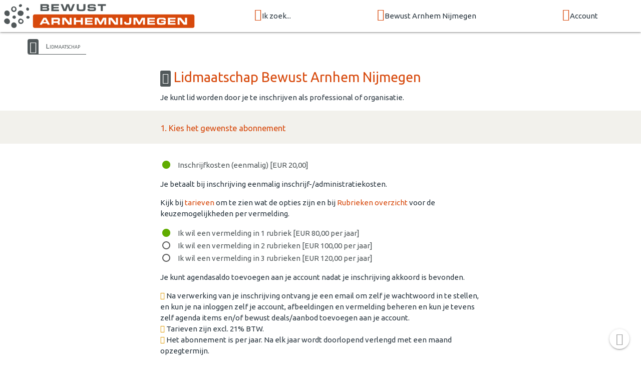

--- FILE ---
content_type: text/html; charset=UTF-8
request_url: https://www.bewustarnhemnijmegen.nl/inschrijven
body_size: 7415
content:
<!doctype html>
<html class="no-js" lang="nl">
<head>
  <meta charset="utf-8">
  <meta http-equiv="x-ua-compatible" content="ie=edge">
  <meta name="viewport" content="width=device-width, initial-scale=1.0">
	<title>Inschrijven Lidmaatschap Bewust Arnhem Nijmegen</title>
	<meta name="description" content="Je kunt lid worden van Bewust Arnhem Nijmegen door je te inschrijven als professional of organisatie.">
  
<link rel="preconnect" href="https://fonts.googleapis.com">
<link rel="preconnect" href="https://fonts.gstatic.com" crossorigin>

	<link rel="shortcut icon" href="/icon/favicon.ico">
	<link rel="apple-touch-icon" sizes="57x57" href="/icon/apple-touch-icon-57x57.png">
	<link rel="apple-touch-icon" sizes="114x114" href="/icon/apple-touch-icon-114x114.png">
	<link rel="apple-touch-icon" sizes="72x72" href="/icon/apple-touch-icon-72x72.png">
	<link rel="apple-touch-icon" sizes="144x144" href="/icon/apple-touch-icon-144x144.png">
	<link rel="apple-touch-icon" sizes="60x60" href="/icon/apple-touch-icon-60x60.png">
	<link rel="apple-touch-icon" sizes="120x120" href="/icon/apple-touch-icon-120x120.png">
	<link rel="apple-touch-icon" sizes="152x152" href="/icon/apple-touch-icon-152x152.png">
	<link rel="apple-touch-icon" sizes="180x180" href="/icon/apple-touch-icon-180x180.png">
	<link rel="icon" type="image/png" href="/icon/favicon-192x192.png" sizes="192x192">
	<link rel="icon" type="image/png" href="/icon/favicon-160x160.png" sizes="160x160">
	<link rel="icon" type="image/png" href="/icon/favicon-96x96.png" sizes="96x96">
	<link rel="icon" type="image/png" href="/icon/favicon-32x32.png" sizes="32x32">

<link defer href="https://fonts.googleapis.com/css?family=Caveat|Ubuntu:wght@400;700&display=swap" rel="stylesheet">

<link rel="stylesheet" type="text/css" href="https://bewustmedia.nl/5.0.0/app.min.css" />
<meta property="og:title" content="Inschrijven Lidmaatschap Bewust Arnhem Nijmegen">
<meta property="og:type" content="article">
<meta property="og:url" content="https://www.bewustarnhemnijmegen.nl/inschrijven">
<meta property="og:description" content="Je kunt lid worden van Bewust Arnhem Nijmegen door je te inschrijven als professional of organisatie.">
<meta property="og:image" content="https://bewustmedia.nl/bewustnetwerk-logo.jpg">
<meta property="og:site_name" content="Bewust Arnhem Nijmegen">
<link rel="image_src" href="https://bewustmedia.nl/bewustnetwerk-logo.jpg">
</head>
<body>
<a name="top"></a>
<header class="wrap-header">
<!-- NAV BAR -->
<div class="navbar-fixed">
	<nav class="nav">
		<div class="nav-wrapper top-bar">

		<a href="/" class="nav-logo"><img src="//bewustmedia.nl/logo/bewustarnhemnijmegen.svg" alt="Bewust Arnhem Nijmegen"></a>

		<div class="menu hide-on-med-and-down">
				<div><a class="dropdown-trigger" href="/aanbod" data-target="dropdown_aanbod"><i class="fi-search size-24"></i>Ik zoek...</a></div>
				<div><a class="dropdown-trigger" href="/netwerk" data-target="dropdown_bewustnetwerk"><i class="fi-torsos-all size-24"></i>Bewust Arnhem Nijmegen</a></div>
				<div><a class="dropdown-trigger" href="/login" data-target="dropdown_login"><i class="fi-login size-24"></i>Account</a></div>
				</div>

		<div class="menu show-on-medium-and-down">
		<a href="#" data-target="mobile-nav" class="sidenav-trigger"><i class="fi-menu"></i></a>
		</div>

		</div>
	</nav>
</div>



<!-- Dropdown header nav -->
<ul id="dropdown_aanbod" class="dropdown-content dropdown-nav">
	<li><a href="/bewust-gezond-duurzaam"><i class="fi-torsos-all"></i> een Professional/Organisatie</a></li>
	<li><a href="/agenda"><i class="fi-calendar"></i> de Agenda</a></li>
	<li><a href="/deals"><i class="fi-gift"></i> Bewust Deals</a></li>
		<li class="divider"></li>
	<li><a href="/inspiratie"><i class="fi-lightbulb"></i> Inspiratie</a></li>
</ul>
<ul id="dropdown_bewustnetwerk" class="dropdown-content dropdown-nav">
	<li><a href="/zakelijk-netwerk"><i class="fi-skillshare"></i> Zakelijk netwerk</a></li>
	<li><a href="/wie-zijn-we"><i class="fi-groep"></i> Wie zijn we</a></li>
	<li><a href="/bewust-netwerk-nederland"><i class="fi-bn"></i> Landelijk netwerk</a></li>
		<li class="divider"></li>
	<li><a href="/maandagenda"><i class="fi-mail"></i> Inschrijven maandagenda</a></li>
	<li><a href="/contact"><i class="fi-iphone"></i> Contact</a></li>
</ul>
<ul id="dropdown_login" class="dropdown-content dropdown-nav">
	<li><a href="/login"><i class="fi-login"></i> Inloggen</a></li>
</ul>



<!-- START mobile NAV  -->
<ul class="sidenav" id="mobile-nav">
<li><a href="/" class="mobile-logo"><img src="//bewustmedia.nl/logo/bewustarnhem nijmegen.svg" alt="Bewust Arnhem Nijmegen"></a></li>
<li><a href="/">Home</a></li>
<li>
<ul class="collapsible expandable">
<li>
	<div class="collapsible-header blue-grey lighten-5"><i class="fi-search"></i>Ik zoek...</div>
	<div class="collapsible-body">
		<ul class="sidenavx">
	<li><a href="/aanbod">Ik zoek...</a></li>
		<li><a href="/bewust-gezond-duurzaam">een Professional/Organisatie</a></li>
		<li><a href="/agenda">de Agenda</a></li>
		<li><a href="/deals">Bewust Deals</a></li>
		<li class="divider"></li>
		<li><a href="/inspiratie">Inspiratie</a></li>
	</ul>
	</div>
</li>
<li>
	<div class="collapsible-header blue-grey lighten-5"><i class="fi-torsos-all"></i>Bewust Arnhem Nijmegen</div>
	<div class="collapsible-body">
		<ul class="sidenavx">
	<li><a href="/netwerk">Bewust Arnhem Nijmegen</a></li>
		<li><a href="/zakelijk-netwerk">Zakelijk netwerk</a></li>
		<li><a href="/wie-zijn-we">Wie zijn we</a></li>
		<li><a href="/bewust-netwerk-nederland">Landelijk netwerk</a></li>
		<li class="divider"></li>
		<li><a href="/maandagenda">Inschrijven maandagenda</a></li>
		<li><a href="/contact">Contact</a></li>
	</ul>
	</div>
</li>
<li>
	<div class="collapsible-header blue-grey lighten-5"><i class="fi-login"></i>Account</div>
	<div class="collapsible-body">
		<ul class="sidenavx">
	<li><a href="/login">Account</a></li>
		<li><a href="/login">Inloggen</a></li>
	</ul>
	</div>
</li>
</ul>
</li>
<li><a href="/maandagenda">Inschrijven MaandAgenda</a></li>
<li><a href="/login">Inloggen</a></li>
<li><a href="/contact">Contact</a></li>
<li>
	<div class="user-view">
		<div class="background">
			<img src="/static/images/default/mobile.jpg">
		</div>
		<a href="/wie-zijn-we"><img class="circle" src="/static/images/coordinator.jpg"></a>
		<a href="/wie-zijn-we"><span class="white-text name">Steven Eppingbroek</span></a>
		<a href="tel:6"><span class="white-text name">06-47020644</span></a>
	</div>
</li>
</ul>
<!-- END NAV  -->







<!-- CONTENT  -->




</header>

<main class="wrap-content">
<!-- breadcrumb  -->
<div class="container hide-on-small-only">
	<div class="breadcrumb">
<a class="home-icon" href="/"><i class="fi-home"></i></a>
<a href="/inschrijven">Lidmaatschap </a>
	</div>
</div>


<section class="centered">

	<h1><i class="fi-pencil"></i> Lidmaatschap Bewust Arnhem Nijmegen</h1>
<div id="inschrijving-status">
  
<p>Je kunt lid worden door je te inschrijven als professional of organisatie.</p>
</div>

</section>
<form accept-charset="utf-8" class="widget" id="form_01" action="/inschrijven" method="post" novalidate>
<div class="grid-y">
<div class="input-field first_field">
  <i class="fi-mail prefix"></i>
    <input type="text" name="company" id="company" value="" placeholder="Company">
  <label for="company">Company</label>
</div>






<section class="widget-txt widget-txt-light pad-xy">
<div class="centered">
<h6>1. Kies het gewenste abonnement</h6>
</div>
</section>



<section class="widget-txt pad-xy">
<div class="centered">

<label>
  <input id="inschrijfkosten" type="radio" name="inschrijfkosten" value="usr" checked="1">
  <span>Inschrijfkosten (eenmalig) [EUR 20,00]</span>
</label>
<p>Je betaalt bij inschrijving eenmalig inschrijf-/administratiekosten.</p>


<p>Kijk bij <a class="modal-trigger" href="/tarieven" target="_blank">tarieven</a> om te zien wat de opties zijn en bij <a class="modal-trigger" href="#rubrieken">Rubrieken overzicht</a> voor de keuzemogelijkheden per vermelding.</p>
<label>
  <input id="rubriek1" type="radio" name="rubrieken" value="1" checked="1">
  <span>Ik wil een vermelding in 1 rubriek [EUR 80,00 per jaar]</span>
</label>

<label>
  <input id="rubriek2" type="radio" name="rubrieken" value="2">
  <span>Ik wil een vermelding in 2 rubrieken [EUR 100,00 per jaar]</span>
</label>

<label>
  <input id="rubriek3" type="radio" name="rubrieken" value="3">
  <span>Ik wil een vermelding in 3 rubrieken [EUR 120,00 per jaar]</span>
</label>

<p>Je kunt agendasaldo toevoegen aan je account nadat je inschrijving akkoord is bevonden.</p>

<ul>
        <li><i class="fi-stop li-list-icon"></i> Na verwerking van je inschrijving ontvang je een email om zelf je wachtwoord in te stellen, en kun je na inloggen zelf je account, afbeeldingen en vermelding beheren en kun je tevens zelf agenda items en/of bewust deals/aanbod toevoegen aan je account.</li>
    <li><i class="fi-stop li-list-icon"></i> Tarieven zijn excl. 21% BTW.</li>
    <li><i class="fi-stop li-list-icon"></i> Het abonnement is per jaar. Na elk jaar wordt doorlopend verlengd met een maand opzegtermijn.</li>
</ul>




  <!-- Modal Structure -->
  <div id="rubrieken" class="modal">
    <div class="modal-content">
       <a href="#!" class="modal-close btn-flat right"><i class="fi-x"></i></a>
     <h6 class="callout black-text">Overzicht Rubrieken</h6>
	<div class="grid-y">
<a class="txt1" href="/professionals/acupunctuur" target="_blank">Acupunctuur</a>
<a class="txt2" href="/professionals/ademtherapie" target="_blank">Ademtherapie</a>
<a class="txt3" href="/professionals/administratieve-dienstverlening" target="_blank">Administratieve dienstverlening</a>
<a class="txt4" href="/professionals/alexander-techniek" target="_blank">Alexander Techniek</a>
<a class="txt5" href="/professionals/arbeidsbemiddeling-reintegratie" target="_blank">Arbeidsbemiddeling & Re-integratie </a>
<a class="txt6" href="/professionals/astrologie" target="_blank">Astrologie</a>
<a class="txt7" href="/professionals/ayurveda" target="_blank">Ayurveda</a>
<a class="txt8" href="/professionals/biografisch-werk-verhalen" target="_blank">Biografisch werk & Verhalen</a>
<a class="txt9" href="/professionals/bioresonantie" target="_blank">Bioresonantie</a>
<a class="txt10" href="/professionals/body-stress-release" target="_blank">Body Stress Release</a>
<a class="txt1" href="/professionals/bouwen-en-wonen" target="_blank">Bouwen en Wonen</a>
<a class="txt2" href="/professionals/cadeaus-gadgets" target="_blank">Cadeaus en Gadgets</a>
<a class="txt3" href="/professionals/centra-voor-bewustwording" target="_blank">Centra voor Bewustwording</a>
<a class="txt4" href="/professionals/centra-gezondheidszorg" target="_blank">Centra voor Gezondheidszorg</a>
<a class="txt5" href="/professionals/circulaire-economie" target="_blank">Circulaire economie </a>
<a class="txt6" href="/professionals/coaching-bedrijfscoaching" target="_blank">Coaching - Bedrijfscoaching</a>
<a class="txt7" href="/professionals/coaching" target="_blank">Coaching - Diverse Coaching</a>
<a class="txt8" href="/professionals/kindercoaching" target="_blank">Coaching - Kindercoaching</a>
<a class="txt9" href="/professionals/kleding-coach" target="_blank">Coaching - Kledingcoach</a>
<a class="txt10" href="/professionals/leiderschapscoaching" target="_blank">Coaching - Leiderschapscoaching</a>
<a class="txt1" href="/professionals/lifecoaching" target="_blank">Coaching - Lifecoaching</a>
<a class="txt2" href="/professionals/loopbaanbegeleiding" target="_blank">Coaching - Loopbaancoaching</a>
<a class="txt3" href="/professionals/relatiecoaching" target="_blank">Coaching - Relatiecoaching</a>
<a class="txt4" href="/professionals/wandelcoaching" target="_blank">Coaching - Wandelcoaching</a>
<a class="txt5" href="/professionals/communicatie-presentatie" target="_blank">Communicatie en presentatie</a>
<a class="txt6" href="/professionals/counselling" target="_blank">Counselling</a>
<a class="txt7" href="/professionals/cranio-sacraal-therapie" target="_blank">Craniosacraal therapie</a>
<a class="txt8" href="/professionals/creativiteit" target="_blank">Creativiteit</a>
<a class="txt9" href="/professionals/dans-beweging" target="_blank">Dans & Beweging</a>
<a class="txt10" href="/professionals/deeleconomie" target="_blank">Deeleconomie</a>
<a class="txt1" href="/professionals/dieren" target="_blank">Dieren</a>
<a class="txt2" href="/professionals/drukwerk" target="_blank">Drukwerk en uitgeverij</a>
<a class="txt3" href="/professionals/energetisch-werk" target="_blank">Energetisch werk</a>
<a class="txt4" href="/professionals/energie" target="_blank">Energie- en klimaatbeheer</a>
<a class="txt5" href="/professionals/ergonomie" target="_blank">Ergonomie</a>
<a class="txt6" href="/professionals/eten-en-drinken" target="_blank">Eten & Drinken</a>
<a class="txt7" href="/professionals/familie-systeem-opstellingen" target="_blank">Familie- en systeemopstellingen</a>
<a class="txt8" href="/professionals/feng-shui" target="_blank">Feng Shui</a>
<a class="txt9" href="/professionals/financiele-dienstverlening" target="_blank">Financiële dienstverlening</a>
<a class="txt10" href="/professionals/fysiotherapie" target="_blank">Fysiotherapie</a>
<a class="txt1" href="/professionals/gestalttherapie" target="_blank">Gestalttherapie</a>
<a class="txt2" href="/professionals/grafisch-web-design" target="_blank">Grafisch- en Webdesign</a>
<a class="txt3" href="/professionals/handanalyse-handlezen" target="_blank">Handanalyse & Handlezen</a>
<a class="txt4" href="/professionals/haptonomie-haptotherapie" target="_blank">Haptonomie & Haptotherapie</a>
<a class="txt5" href="/professionals/healing-en-reading" target="_blank">Healing en reading</a>
<a class="txt6" href="/professionals/homeopathie" target="_blank">Homeopathie</a>
<a class="txt7" href="/professionals/hypnotherapie" target="_blank">Hypnotherapie</a>
<a class="txt8" href="/professionals/juridische-dienstverlening" target="_blank">Juridische dienstverlening</a>
<a class="txt9" href="/professionals/kinderen-ouders" target="_blank">Kinderen-Ouders</a>
<a class="txt10" href="/professionals/kinderopvang" target="_blank">Kinderopvang</a>
<a class="txt1" href="/professionals/kindertherapie" target="_blank">Kindertherapie</a>
<a class="txt2" href="/professionals/kinesiologie" target="_blank">Kinesiologie</a>
<a class="txt3" href="/professionals/kleding" target="_blank">Kleding</a>
<a class="txt4" href="/professionals/kleurentherapie" target="_blank">Kleurentherapie</a>
<a class="txt5" href="/professionals/kristallen-edelstenen" target="_blank">Kristallen en (Edel)stenen</a>
<a class="txt6" href="/professionals/kruidentherapie" target="_blank">Kruidentherapie</a>
<a class="txt7" href="/professionals/kunst" target="_blank">Kunst</a>
<a class="txt8" href="/professionals/kunstzinnige-therapie" target="_blank">Kunstzinnige therapie</a>
<a class="txt9" href="/professionals/land--tuinbouw" target="_blank">Land- en Tuinbouw</a>
<a class="txt10" href="/professionals/levensbeschouwing--religie" target="_blank">Levensbeschouwing en Religie</a>
<a class="txt1" href="/professionals/lichaamsgerichte-therapie" target="_blank">Lichaamsgerichte Therapie</a>
<a class="txt2" href="/professionals/lichaamswerk" target="_blank">Lichaamswerk</a>
<a class="txt3" href="/professionals/massage" target="_blank">Massage</a>
<a class="txt4" href="/professionals/mediation" target="_blank">Mediation</a>
<a class="txt5" href="/professionals/meditatie" target="_blank">Meditatie</a>
<a class="txt6" href="/professionals/medium" target="_blank">Medium</a>
<a class="txt7" href="/professionals/mindfulness-compassie" target="_blank">Mindfulness & Compassie</a>
<a class="txt8" href="/professionals/muziek-klank-en-stemexpressie" target="_blank">Muziek, Klank en Stemexpressie</a>
<a class="txt9" href="/professionals/natuur-en-tuinbeheer" target="_blank">Natuur, Tuin en Landschap</a>
<a class="txt10" href="/professionals/natuurbeleving" target="_blank">Natuurbeleving</a>
<a class="txt1" href="/professionals/natuurgeneeskunde" target="_blank">Natuurgeneeskunde</a>
<a class="txt2" href="/professionals/nlp" target="_blank">NLP</a>
<a class="txt3" href="/professionals/oosterse-geneeswijzen" target="_blank">Oosterse Geneeswijzen</a>
<a class="txt4" href="/professionals/oosterse-vechtkunsten" target="_blank">Oosterse Vechtkunsten</a>
<a class="txt5" href="/professionals/opleiding-en-training" target="_blank">Opleiding en Training</a>
<a class="txt6" href="/professionals/organisatieontwikkeling" target="_blank">Organisatieontwikkeling en advies</a>
<a class="txt7" href="/professionals/orthomoleculaire-therapie" target="_blank">Orthomoleculaire therapie</a>
<a class="txt8" href="/professionals/osteopathie" target="_blank">Osteopathie</a>
<a class="txt9" href="/professionals/ouderenzorg" target="_blank">Ouderenzorg</a>
<a class="txt10" href="/professionals/permacultuur" target="_blank">Permacultuur</a>
<a class="txt1" href="/professionals/persoonlijke-verzorging" target="_blank">Persoonlijke verzorging</a>
<a class="txt2" href="/professionals/professional-organizer" target="_blank">Professional organizer</a>
<a class="txt3" href="/professionals/psychologische-hulp" target="_blank">Psychologische hulp</a>
<a class="txt4" href="/professionals/psychosociale-therapie" target="_blank">Psychosociale therapie</a>
<a class="txt5" href="/professionals/psychotherapie" target="_blank">Psychotherapie</a>
<a class="txt6" href="/professionals/regressie-reincarnatietherapie" target="_blank">Regressie- en reïncarnatietherapie</a>
<a class="txt7" href="/professionals/reiki-en-magnetiseren" target="_blank">Reiki en magnetiseren</a>
<a class="txt8" href="/professionals/reizen-vakanties" target="_blank">Reizen & Vakanties</a>
<a class="txt9" href="/professionals/relatietherapie" target="_blank">Relatietherapie</a>
<a class="txt10" href="/professionals/retraites" target="_blank">Retraites</a>
<a class="txt1" href="/professionals/rituelen-en-ceremonies" target="_blank">Rituelen en Ceremonies</a>
<a class="txt2" href="/professionals/rouw-verliesbegeleiding" target="_blank">Rouw- en verliesbegeleiding</a>
<a class="txt3" href="/professionals/ruilhandel" target="_blank">Ruilhandel</a>
<a class="txt4" href="/professionals/shiatsu-therapie" target="_blank">Shiatsu Therapie</a>
<a class="txt5" href="/professionals/sjamanisme" target="_blank">Sjamanisme</a>
<a class="txt6" href="/professionals/sociaal-ondernemen" target="_blank">Sociaal ondernemen</a>
<a class="txt7" href="/professionals/sport-en-beweging" target="_blank">Sport en Beweging</a>
<a class="txt8" href="/professionals/sterven-uitvaartbegeleiding" target="_blank">Stervens- en uitvaartbegeleiding</a>
<a class="txt9" href="/professionals/storytelling" target="_blank">Storytelling</a>
<a class="txt10" href="/professionals/stressmanagement" target="_blank">Stressmanagement</a>
<a class="txt1" href="/professionals/taichi-chikung-qigong" target="_blank">Tai Chi & Chi Kung (Qi Gong)</a>
<a class="txt2" href="/professionals/theater" target="_blank">Theater</a>
<a class="txt3" href="/professionals/therapie" target="_blank">Therapie (diverse)</a>
<a class="txt4" href="/professionals/traumatherapie" target="_blank">Traumatherapie</a>
<a class="txt5" href="/professionals/vasten-en-reinigen" target="_blank">Vasten en reinigen</a>
<a class="txt6" href="/professionals/veeteelt" target="_blank">Veeteelt</a>
<a class="txt7" href="/professionals/verhuur-accommodatie" target="_blank">Verhuur Accommodaties</a>
<a class="txt8" href="/professionals/vervoer-en-transport" target="_blank">Vervoer en transport</a>
<a class="txt9" href="/professionals/verzorgingsprodukten" target="_blank">Verzorgingsprodukten</a>
<a class="txt10" href="/professionals/voedingsadvies-coaching" target="_blank">Voedingsadvies & Coaching</a>
<a class="txt1" href="/professionals/voetzorg-voetreflexologie" target="_blank">Voetzorg & Voetreflexologie</a>
<a class="txt2" href="/professionals/vrijwilligerswerk-mantelzorg" target="_blank">Vrijwilligerswerk & Mantelzorg</a>
<a class="txt3" href="/professionals/vrouwenspiritualiteit" target="_blank">Vrouwenspiritualiteit</a>
<a class="txt4" href="/professionals/wellness" target="_blank">Wellness</a>
<a class="txt5" href="/professionals/winkels" target="_blank">Winkels</a>
<a class="txt6" href="/professionals/yoga" target="_blank">Yoga</a>
<a class="txt7" href="/professionals/zelfrealisatie" target="_blank">Zelfrealisatie</a>
<a class="txt8" href="/professionals/zijnsgeorienteerde-begeleiding" target="_blank">Zijnsgeörienteerde begeleiding</a>
<a class="txt9" href="/professionals/zwangerschapsbegeleiding" target="_blank">Zwangerschapsbegeleiding</a>
</div>
</div>
<div class="modal-footer">
  <a href="#!" class="modal-close btn-flat">Sluiten</a>
</div>
</div>


</div>
</section>

<section class="widget-txt widget-txt-light pad-xy">
<div class="centered">
<h6>2. Bedrijf / Organisatie / Adresgegevens</h6>
</div>
</section>


<section class="widget-txt pad-xy">
<div class="centered">

<div class="input-field">
  <i class="fi-shield prefix"></i>
<input type="text" id="bedrijf" name="bedrijf" />  <label for="bedrijf">Bedrijf</label>
</div>

<div class="input-field">
  <i class="fi-shield prefix"></i>
<input type="text" id="kvk" name="kvk" />  <label for="kvk">KvK nummer</label>
</div>

<div class="input-field">
  <i class="fi-marker prefix"></i>
<input type="text" id="straat" name="straat" class="validate" required="required" />  <label for="straat">Straat + huisnummer</label>
</div>

<div class="input-field">
  <i class="fi-marker prefix"></i>
<input type="text" id="postcode" name="postcode" class="validate" required="required" />  <label for="postcode">Postcode</label>
</div>

<div class="input-field">
  <i class="fi-marker prefix"></i>
<input type="text" id="plaats" name="plaats" class="validate" required="required" />  <label for="plaats">Plaats</label>
</div>

<div class="input-field first_field">
  <i class="fi-mail prefix"></i>
    <input type="text" name="cc_email" id="cc_email" value="" placeholder="Email">
  <label for="cc_email">CC Email</label>
</div>

<div class="input-field">
  <i class="fi-earth prefix"></i>
<input type="text" id="website" name="website" />  <label for="website">Website</label>
</div>

</div>
</section>

<section class="widget-txt widget-txt-light pad-xy">
<div class="centered">
<h6>3. Contactpersoon</h6>
</div>
</section>

<section class="widget-txt pad-xy">
<div class="centered">

<div class="input-field">
  <i class="fi-torso prefix"></i>
<input type="text" id="voornaam" name="voornaam" class="validate" required="required" />  <label for="voornaam">Voornaam</label>
</div>

<div class="input-field">
  <i class="fi-torso prefix"></i>
<input type="text" id="voegsel" name="voegsel" />  <label for="voegsel">Tussenvoegsel</label>
</div>

<div class="input-field">
  <i class="fi-torso prefix"></i>
<input type="text" id="achternaam" name="achternaam" class="validate" required="required" />  <label for="achternaam">Achternaam</label>
</div>

<div class="input-field">
  <i class="fi-telephone prefix"></i>
<input type="text" id="telefoon" name="telefoon" />  <label for="telefoon">Telefoon (vast)</label>
</div>

<div class="input-field">
  <i class="fi-iphone prefix"></i>
<input type="text" id="mobiel" name="mobiel" />  <label for="mobiel">Mobiel</label>
</div>

<div class="input-field">
  <i class="fi-mail prefix"></i>
<input type="email" id="email" name="email" class="validate" required="required" oninvalid="this.setCustomValidity(&#039; &#039;);" />  <label for="email">Email</label>
</div>

<div class="input-field last_field">
  <i class="fi-earth prefix"></i>
	<input type="text" name="web_url" id="web_url" value="" placeholder="Website url">
  <label for="web_url">Website / Url</label>
</div>

</div>
</section>

<section class="widget-txt widget-txt-light pad-xy">
<div class="centered">
<h6>4. Login gegevens</h6>
</div>
</section>

<section class="widget-txt pad-xy">
<div class="centered">


<div class="input-field">
  <i class="fi-lock prefix"></i>
<input type="text" id="username" name="username" class="validate" required="required" />  <label for="username">Kies je gebruikersnaam</label>
</div>
<p><strong>Je gebruikersnaam kan alleen uit letters en cijfers bestaan, geen leestekens en geen spaties.</strong></p>
<p>Na verwerking van je aanmelding ontvang je een email om je wachtwoord aan te maken en kun je inloggen op je persoonlijke dashboard om je websitevermelding in orde te maken.</p>

</div>
</section>

<section class="widget-txt widget-txt-light pad-xy">
<div class="centered">
<h6>5. Heb je opmerkingen / vragen?</h6>
</div>
</section>

<section class="widget-txt pad-xy">
<div class="centered">


<div class="input-field">
	<i class="fi-edit prefix"></i>
<textarea id="opmerkingen" name="opmerkingen" class="materialize-textarea"></textarea>  <label for="opmerkingen">Opmerkingen/Vragen</label>
</div>

</div>
</section>

<section class="widget-txt widget-txt-light pad-xy">
<div class="centered">
<h6>6. Algemene Voorwaarden / Inschrijving verzenden</h6>
</div>
</section>

<section class="widget-txt pad-xy">
<div class="centered">

<p>Lees hier onze <a href="/voorwaarden" target="_blank">voorwaarden</a> en <a href="/privacy-statement" target="_blank">privacy statement</a>.</p>
<label>
<input type="checkbox" id="av" name="av" value="1" />  <span>Ja, ik accepteer de algemene voorwaarden.</span>
</label>


<div class="input-field col small12">
<div class="label-submit">
  <button class="btn reset" type="reset" value="Reset"><i class="fi-x"></i> Wis</button>
  <button class="btn submit" type="submit" value="Verzenden"><i class="fi-check"></i> Verzenden ►</button>
</div>
</div>
<input type="hidden" id="token" name="token" value="028125" /><input type="hidden" name="UTdsdWlMc09LcTdhSHhYVDFIaVhHUT09" value="RjNqODhhMlQyOStRRk1PNGljV2o2Zz09">
</div>
</section>

</div>




</form>

<!-- Modal Structure -->
<div id="answers" class="modal">
<div class="modal-content">
   <a href="#!" class="modal-close btn-flat right"><i class="fi-x"></i></a>
 <h6>Inschrijfformulier</h6>
	<div class="center">
	<div id="rgstr"><div class="loader"></div><br>Inschrijving wordt gecontroleerd...</div>
</div>

</div>
</div>

<div class="fixed-action-btn">
  <a class="btn-floating white" href="#top">
    <i class="large fi-up size-32 grey-text"></i>
  </a>
</div>

</main>
<footer class="wrap-footer">
<div class="wrap-footer pad-yy">
<div class="container">

<div class="grid-124">

<section>
	<h3><i class="fi-search size-24"></i> Ik zoek</h3>
<ul class="vertical menu">
	<li><a href="/bewust-gezond-duurzaam">een Professional/Organisatie</a></li>
	<li><a href="/agenda">de Agenda</a></li>
	<li><a href="/deals">Bewust Deals</a></li>
</ul>

	<h3><i class="fi-lightbulb size-24"></i> Inspiratie</h3>
<ul class="vertical menu">
	<li><a href="/inspiratie">Inspiratie</a></li>
	<li><a href="/nieuwsbrief">Nieuwsbrieven</a></li>
	<li><a href="/blog">Blog</a></li>
</ul>
</section>

<section>
	<h3><i class="fi-bn size-24"></i> Bewust Arnhem Nijmegen</h3>
<ul class="vertical menu">
	<li><a href="/zakelijk-netwerk">Zakelijk netwerk</a></li>
	<li><a href="/wie-zijn-we">Wie zijn we</a></li>
	<li><a href="/bewust-netwerk-nederland">Landelijk netwerk</a></li>
	<li><a href="/maandagenda">Inschrijven maandagenda</a></li>
	<li><a href="/contact">Contact</a></li>
</ul>
	<h3><i class="fi-share size-24"></i> Social media</h3>
<p class="share">
</p>
</section>

<section>
	<h3><i class="fi-login size-24"></i> Mijn Account</h3>
<ul class="vertical menu">
	<li><a href="/login">Inloggen</a></li>
	<li><a href="/login/contact">Support / Ondersteuning</a></li>
</ul>
	<h3><i class="fi-column size-24"></i> Algemeen</h3>
<ul class="vertical menu">
	<li><a href="/privacy-statement">Privacy statement</a></li>
	<li><a href="/cookie-statement">Cookie statement</a></li>
	<li><a href="/voorwaarden">Voorwaarden</a></li>
	<li><a href="/disclaimer">Disclaimer</a></li>
	<li><a href="/sitemap">Sitemap</a></li>
</ul>
</section>

<section>
	<div class="center">
	<a href="/"><img src="//bewustmedia.nl/logo-square/bewustarnhemnijmegen.nl.svg"></a>


</div>
</section>

</div>

</div>

</div>

<div class="section center colofon">
<ul class="pagination">
<li><a class="tooltipped" data-position="top" data-tooltip="Copyright tekst en beeld 2026 Bewust Arnhem Nijmegen" href="/"><i class="fi-bn"></i><br>&copy;2026 Bewust Arnhem Nijmegen</a></li>
<li><a class="tooltipped" data-position="top" data-tooltip="Kijk in de Sitemap voor een overzicht van de website" href="/sitemap"><i class="fi-menu"></i><br>Sitemap</a></li>
<li><a class="tooltipped" data-position="top" data-tooltip="Bewust Netwerk framework version" href="#!"><i class="fi-code"></i><br>5.0.0</a></li>
<li><a class="tooltipped" data-position="top" data-tooltip="ZZPstudio | hosting + ontwerp/vormgeving + webdevelopment" href="https://www.zzpstudio.nl" title="ZZPstudio | hosting + ontwerp/vormgeving + webdevelopment" target="_blank"><i class="fi-zzpstudio"></i><br>webdesign ZZPstudio</a></li>
</ul>
</div>

</footer>


<script type="text/javascript" src="https://cdnjs.cloudflare.com/ajax/libs/jquery/3.5.1/jquery.min.js"></script>
<script type="text/javascript" src="https://cdnjs.cloudflare.com/ajax/libs/materialize/1.0.0/js/materialize.min.js"></script>
<script type="text/javascript" src="https://cdnjs.cloudflare.com/ajax/libs/slick-carousel/1.8.1/slick.min.js"></script>

<script type="application/javascript" src="https://bewustmedia.nl/5.0.0/core.min.js"></script>
<script type="application/javascript" src="https://cdnjs.cloudflare.com/ajax/libs/jquery.countdown/2.2.0/jquery.countdown.min.js"></script>
<script type="application/javascript" src="https://cdnjs.cloudflare.com/ajax/libs/jquery-validate/1.19.1/jquery.validate.min.js"></script>
<script type="application/javascript" src="https://cdnjs.cloudflare.com/ajax/libs/jquery-validate/1.19.1/localization/messages_nl.min.js"></script>


<script>var CKEDITOR_BASEPATH = "https://labxs.nl/cke-basic/";</script>

<script>
(function($){

  $(function(){
// ----- validation -----
$('form').validate({
	errorElement: 'em',
  errorClass: 'helper-text invalid',

  rules: {
      voornaam: {
          required: true,
          minlength: 2
      },
      achternaam: {
          required: true,
          minlength: 2
      },
      straat: {
          required: true,
          minlength: 4
      },
      postcode: {
          required: true,
          minlength: 6
      },
      plaats: {
          required: true,
          minlength: 3
      },
      username: {
          required: true,
          minlength: 8
      },
      email: {
          required: true,
          email: true,
          minlength: 8
      }
  },
  messages: {
    voornaam: {
     required: 'Vul je voornaam in!'
    ,minlength: 'Dat is kort...'
    },
    achternaam: {
     required: 'Vul je achternaam in!'
    ,minlength: 'Dat is kort...'
    },
    straat: {
     required: 'Vul je straatnaam + huisnummer in!'
    ,minlength: 'Dat is kort...'
    },
    postcode: {
     required: 'Vul je postcode in!'
    ,minlength: 'Dat is kort...'
    },
    plaats: {
     required: 'Vul je plaats in!'
    ,minlength: 'Dat is kort...'
    },
    username: {
     required: 'Kies je gebruikersnaam!'
    ,minlength: 'Dat is kort...minimaal 8 tekens!'
    },
    email: {
       required: 'Graag je email adres invullen'
      ,email: 'Je email adres lijkt onjuist, controleer het!'
      ,minlength: 'Je email adres is te kort'
    }
  },


submitHandler: function(form) {

	//$('#rgstr').html('<div class="loader"></div><br>Inschrijving wordt gecontroleerd...');
	//$('#answers').modal('open');
	if (!$('#av').is(':checked'))
	{
		$('#answers').modal('open');
		$('#rgstr').html('<i class=\'fi-alert size-32 orange-text\'></i><br>Je bent vergeten aan te vinken akkoord te gaan met de algemene voorwaarden!');
		return false;
	}
return true;
  },

});



M.AutoInit();

$('nav .dropdown-trigger').dropdown({ hover: true, constrainWidth: true , coverTrigger: false});
$('.sidenav').sidenav();
$('.autoplay').slick({
  dots: false,
  arrows: false,
  autoplay: true,
  autoplaySpeed: 3000,
  speed: 1000,
  fade: true,
  cssEase: 'linear'
});
$("[data-countdown]").each(function() {
  var $this = $(this), finalDate = $(this).data("countdown");
  $this.countdown(finalDate, function(event) {
  $this.html(event.strftime("<span>Nog</span> ... "
    + "<span>%-D</span> dag%!D:en; "
    + "<span>%H</span> uur "
    + "<span>%M</span> min "
    ));
  });
});


  });
})(jQuery);
</script>

</body>
</html>


--- FILE ---
content_type: image/svg+xml
request_url: https://bewustmedia.nl/logo-square/bewustarnhemnijmegen.nl.svg
body_size: 16376
content:
<?xml version="1.0" encoding="utf-8"?>
<!-- Generator: Adobe Illustrator 28.1.0, SVG Export Plug-In . SVG Version: 6.00 Build 0)  -->
<svg version="1.1" xmlns="http://www.w3.org/2000/svg" xmlns:xlink="http://www.w3.org/1999/xlink" x="0px" y="0px"
	 viewBox="0 0 272 132" style="enable-background:new 0 0 272 132;" xml:space="preserve">
<style type="text/css">
	.st0{fill:#D7490C;}
	.st1{fill:#51585A;}
	.st2{fill:#FFFFFF;}
	.st3{fill:#BEBDB4;}
</style>
<g id="agenda">
</g>
<g id="netwerk">
	<path class="st0" d="M-203.3-651.9H-395c-1.7,0-3-1.3-3-3v-16.6c0-1.7,1.3-3,3-3h191.7c1.7,0,3,1.3,3,3v16.6
		C-200.3-653.2-201.7-651.9-203.3-651.9z"/>
	<path class="st0" d="M-199-590h-196c-1.7,0-3-1.3-3-3v-16.6c0-1.7,1.3-3,3-3h196c1.7,0,3,1.3,3,3v16.6
		C-196-591.4-197.3-590-199-590z"/>
	<path class="st0" d="M-203.3-528.8H-395c-1.7,0-3-1.3-3-3v-16.6c0-1.7,1.3-3,3-3h191.7c1.7,0,3,1.3,3,3v16.6
		C-200.3-530.2-201.7-528.8-203.3-528.8z"/>
	<path class="st0" d="M-211.1-470.3H-395c-1.7,0-3-1.3-3-3v-16.6c0-1.7,1.3-3,3-3h183.9c1.7,0,3,1.3,3,3v16.6
		C-208.1-471.7-209.4-470.3-211.1-470.3z"/>
	<path class="st0" d="M-266.4-413.1H-395c-1.7,0-3-1.3-3-3v-16.6c0-1.7,1.3-3,3-3h128.6c1.7,0,3,1.3,3,3v16.6
		C-263.4-414.5-264.7-413.1-266.4-413.1z"/>
	<path class="st0" d="M-177.8-350.6H-395c-1.7,0-3-1.3-3-3v-16.6c0-1.7,1.3-3,3-3h217.2c1.7,0,3,1.3,3,3v16.6
		C-174.8-351.9-176.2-350.6-177.8-350.6z"/>
	<path class="st0" d="M-217.2-288.8H-395c-1.7,0-3-1.3-3-3v-16.6c0-1.7,1.3-3,3-3h177.8c1.7,0,3,1.3,3,3v16.6
		C-214.2-290.1-215.5-288.8-217.2-288.8z"/>
	<path class="st0" d="M-298.9-227.6H-395c-1.7,0-3-1.3-3-3v-16.6c0-1.7,1.3-3,3-3h96.1c1.7,0,3,1.3,3,3v16.6
		C-295.9-228.9-297.2-227.6-298.9-227.6z"/>
	<path class="st0" d="M-250.4-169H-395c-1.7,0-3-1.3-3-3v-16.6c0-1.7,1.3-3,3-3h144.5c1.7,0,3,1.3,3,3v16.6
		C-247.4-170.4-248.8-169-250.4-169z"/>
	<path class="st0" d="M-240.2-111.8H-395c-1.7,0-3-1.3-3-3v-16.6c0-1.7,1.3-3,3-3h154.7c1.7,0,3,1.3,3,3v16.6
		C-237.2-113.2-238.6-111.8-240.2-111.8z"/>
	<path class="st0" d="M164.3-651.9H-12.5c-1.7,0-3-1.3-3-3v-16.6c0-1.7,1.3-3,3-3h176.8c1.7,0,3,1.3,3,3v16.6
		C167.3-653.2,165.9-651.9,164.3-651.9z"/>
	<path class="st0" d="M128.9-590H-12.5c-1.7,0-3-1.3-3-3v-16.6c0-1.7,1.3-3,3-3h141.5c1.7,0,3,1.3,3,3v16.6
		C131.9-591.4,130.6-590,128.9-590z"/>
	<path class="st0" d="M54-528.8h-66.5c-1.7,0-3-1.3-3-3v-16.6c0-1.7,1.3-3,3-3H54c1.7,0,3,1.3,3,3v16.6
		C57-530.2,55.6-528.8,54-528.8z"/>
	<path class="st0" d="M155.5-470.3H-12.5c-1.7,0-3-1.3-3-3v-16.6c0-1.7,1.3-3,3-3h168.1c1.7,0,3,1.3,3,3v16.6
		C158.5-471.7,157.2-470.3,155.5-470.3z"/>
	<path class="st0" d="M157.4-413.1H-12.5c-1.7,0-3-1.3-3-3v-16.6c0-1.7,1.3-3,3-3h169.9c1.7,0,3,1.3,3,3v16.6
		C160.4-414.5,159.1-413.1,157.4-413.1z"/>
	<path class="st0" d="M130.6-350.6H-12.5c-1.7,0-3-1.3-3-3v-16.6c0-1.7,1.3-3,3-3h143.1c1.7,0,3,1.3,3,3v16.6
		C133.6-351.9,132.2-350.6,130.6-350.6z"/>
	<path class="st0" d="M261-288.8H-12.5c-1.7,0-3-1.3-3-3v-16.6c0-1.7,1.3-3,3-3H261c1.7,0,3,1.3,3,3v16.6
		C264-290.1,262.7-288.8,261-288.8z"/>
	<path class="st0" d="M177.9-227.6H-12.5c-1.7,0-3-1.3-3-3v-16.6c0-1.7,1.3-3,3-3h190.5c1.7,0,3,1.3,3,3v16.6
		C180.9-228.9,179.6-227.6,177.9-227.6z"/>
	<path class="st0" d="M94.3-169H-12.5c-1.7,0-3-1.3-3-3v-16.6c0-1.7,1.3-3,3-3H94.3c1.7,0,3,1.3,3,3v16.6
		C97.3-170.4,96-169,94.3-169z"/>
	<path class="st0" d="M136.9-111.8H-12.5c-1.7,0-3-1.3-3-3v-16.6c0-1.7,1.3-3,3-3h149.4c1.7,0,3,1.3,3,3v16.6
		C139.9-113.2,138.5-111.8,136.9-111.8z"/>
	<path class="st0" d="M481.5-651.9H356.6c-1.7,0-3-1.3-3-3v-16.6c0-1.7,1.3-3,3-3h124.9c1.7,0,3,1.3,3,3v16.6
		C484.5-653.2,483.2-651.9,481.5-651.9z"/>
	<path class="st0" d="M493-590H356.6c-1.7,0-3-1.3-3-3v-16.6c0-1.7,1.3-3,3-3H493c1.7,0,3,1.3,3,3v16.6C496-591.4,494.7-590,493-590
		z"/>
	<path class="st0" d="M547.5-470.3H356.6c-1.7,0-3-1.3-3-3v-16.6c0-1.7,1.3-3,3-3h190.9c1.7,0,3,1.3,3,3v16.6
		C550.5-471.7,549.1-470.3,547.5-470.3z"/>
	<path class="st0" d="M477.3-413.1H356.6c-1.7,0-3-1.3-3-3v-16.6c0-1.7,1.3-3,3-3h120.7c1.7,0,3,1.3,3,3v16.6
		C480.3-414.5,479-413.1,477.3-413.1z"/>
	<path class="st0" d="M1031.1-352.5H839.5c-1.7,0-3-1.3-3-3v-16.6c0-1.7,1.3-3,3-3h191.7c1.7,0,3,1.3,3,3v16.6
		C1034.1-353.8,1032.8-352.5,1031.1-352.5z"/>
	<path class="st0" d="M1031.1-290.7H839.5c-1.7,0-3-1.3-3-3v-16.6c0-1.7,1.3-3,3-3h191.7c1.7,0,3,1.3,3,3v16.6
		C1034.1-292,1032.8-290.7,1031.1-290.7z"/>
	<path class="st0" d="M1031.1-229.5H839.5c-1.7,0-3-1.3-3-3v-16.6c0-1.7,1.3-3,3-3h191.7c1.7,0,3,1.3,3,3v16.6
		C1034.1-230.8,1032.8-229.5,1031.1-229.5z"/>
	<path class="st0" d="M1031.1-170.9H839.5c-1.7,0-3-1.3-3-3v-16.6c0-1.7,1.3-3,3-3h191.7c1.7,0,3,1.3,3,3v16.6
		C1034.1-172.3,1032.8-170.9,1031.1-170.9z"/>
	<path class="st0" d="M1031.1-113.7H839.5c-1.7,0-3-1.3-3-3v-16.6c0-1.7,1.3-3,3-3h191.7c1.7,0,3,1.3,3,3v16.6
		C1034.1-115.1,1032.8-113.7,1031.1-113.7z"/>
	<path class="st0" d="M-88-739h-144c-1.7,0-3-1.3-3-3v-16.6c0-1.7,1.3-3,3-3h144c1.7,0,3,1.3,3,3v16.6C-85-740.4-86.3-739-88-739z"
		/>
	<g>
		<g>
			<path class="st1" d="M818.3-151.1c0,1.1-1.3,2.6-2.7,2.6c-1.4,0-2.5-1-2.5-2.1c0-1.1,1.4-2.6,2.8-2.6
				C817.3-153.2,818.3-152.2,818.3-151.1z"/>
			<path class="st1" d="M808.1-131.5c0,1.3-1.2,2.6-2.6,2.6c-1.4,0-3.2-1-3.2-2.7c0-1.7,1.9-2.8,3.2-2.8
				C806.9-134.3,808.1-132.8,808.1-131.5z"/>
			<path class="st1" d="M831-131.4c0,1.2-1.1,2.3-2.6,2.3s-3-1-3-2.2s1.2-2.4,2.8-2.4C829.4-133.7,831-132.6,831-131.4z"/>
			<path class="st1" d="M828.7-142.5c-1,0.5-2.6,0-3.2-1.4c-0.6-1.5,0-3,1.1-3.6c1.1-0.5,2.6,0.3,3.3,1.8
				C830.3-144.7,829.8-143,828.7-142.5z"/>
		</g>
		<g>
			<path class="st1" d="M815.6-129.3c-1.8,0-3.7,2-3.7,4.5s2,4.5,4.5,4.5s4.5-2,4.5-4.5C820.8-127.3,817.3-129.3,815.6-129.3z
				 M818.5-123.7c-0.8,1.3-2.2,1.4-3.3,0.8c-1.1-0.6-1.4-2-0.8-3c0.6-1.1,2-1.4,3-0.8C818.5-126.1,819.3-125,818.5-123.7z"/>
			<path class="st1" d="M804.8-149.5c-2.5,0-4.6,2-4.6,4.6c0,2.6,2,4.7,4.5,4.7s4.5-2,4.5-4.6C809.3-147.2,807.3-149.5,804.8-149.5z
				 M804.8-142.4c-1.3,0-2.3-1.2-2.3-2.7s1-2.7,2.3-2.7c1.1,0,2.3,1.5,2.3,2.7C807-143.6,806.2-142.5,804.8-142.4z"/>
		</g>
		<g>
			<path class="st1" d="M820.9-138.3c0,2-1.8,4.7-4.5,4.7c-3.2,0-5.5-2.1-5.5-4.5c0-2.4,2.2-4.5,4.8-4.5
				C818.5-142.6,820.9-140.7,820.9-138.3z"/>
			<path class="st1" d="M809.4-118.3c0,2.8-1.7,4.6-4.5,4.6c-2.8,0-4.6-2.1-4.6-4.6c0-2.3,1.8-4.6,4.5-4.6
				C807.3-122.9,809.4-120.2,809.4-118.3z"/>
			<path class="st1" d="M797.8-138.2c0,2.7-1.1,5.2-4,4.8c-3.1-0.4-4.9-2.5-4.9-4.8c0-2.8,1.7-4.5,4.4-4.5
				C795.7-142.7,797.8-140.6,797.8-138.2z"/>
			<path class="st1" d="M798.2-124.3c0,2.4-1.7,4.3-4.4,4.1c-2.8-0.2-5.3-2.5-5.3-4.9c0-2.4,2.2-4.4,4.9-4.4
				C796-129.5,798.2-126.6,798.2-124.3z"/>
		</g>
	</g>
	<g>
		<path class="st2" d="M861.3-130.6c1.8,0.3,2.6,1.2,2.8,3.1c0.1,0.5,0.1,1.4,0.1,2.8c0,2.7-0.3,3.9-1.3,4.7
			c-0.7,0.6-1.6,0.9-3.3,0.9c-0.6,0-2.1,0.1-3.2,0.1c-2.7,0-4.1-0.1-4.8-0.2c-1.3-0.2-2-0.7-2.4-1.5c-0.4-0.8-0.5-1.7-0.5-4.2
			c0-1.9,0-2.4,0.2-3.2c0.3-1.2,1-1.9,2.3-2.2c1-0.3,2-0.3,5-0.3C859.5-130.7,860.5-130.7,861.3-130.6z M852.8-127.5
			c-0.5,0.4-0.6,0.9-0.6,2.6c0,1.7,0.1,2.3,0.6,2.6c0.5,0.4,1,0.4,3.6,0.4c3,0,3.6-0.1,4-0.6c0.3-0.4,0.4-1,0.4-2.5
			c0-2.9-0.1-2.9-4.3-2.9C853.9-128,853.2-127.9,852.8-127.5z"/>
		<path class="st2" d="M880.2-130.6c1.8,0.3,2.6,1.2,2.8,3.1c0.1,0.5,0.1,1.4,0.1,2.8c0,2.7-0.3,3.9-1.3,4.7
			c-0.7,0.6-1.6,0.9-3.3,0.9c-0.6,0-2.1,0.1-3.2,0.1c-2.7,0-4.1-0.1-4.8-0.2c-1.3-0.2-2-0.7-2.4-1.5c-0.4-0.8-0.5-1.7-0.5-4.2
			c0-1.9,0-2.4,0.2-3.2c0.3-1.2,1-1.9,2.3-2.2c1-0.3,2-0.3,5-0.3C878.4-130.7,879.4-130.7,880.2-130.6z M871.7-127.5
			c-0.5,0.4-0.6,0.9-0.6,2.6c0,1.7,0.1,2.3,0.6,2.6c0.5,0.4,1,0.4,3.6,0.4c3,0,3.6-0.1,4-0.6c0.3-0.4,0.4-1,0.4-2.5
			c0-2.9-0.1-2.9-4.3-2.9C872.8-128,872.1-127.9,871.7-127.5z"/>
		<path class="st2" d="M899.1-130.6c1.8,0.3,2.6,1.2,2.8,3.1c0.1,0.5,0.1,1.4,0.1,2.8c0,2.7-0.3,3.9-1.3,4.7
			c-0.7,0.6-1.6,0.9-3.3,0.9c-0.6,0-2.1,0.1-3.2,0.1c-2.7,0-4.1-0.1-4.8-0.2c-1.3-0.2-2-0.7-2.4-1.5c-0.4-0.8-0.5-1.7-0.5-4.2
			c0-1.9,0-2.4,0.2-3.2c0.3-1.2,1-1.9,2.3-2.2c1-0.3,2-0.3,5-0.3C897.2-130.7,898.2-130.7,899.1-130.6z M890.6-127.5
			c-0.5,0.4-0.6,0.9-0.6,2.6c0,1.7,0.1,2.3,0.6,2.6c0.5,0.4,1,0.4,3.6,0.4c3,0,3.6-0.1,4-0.6c0.3-0.4,0.4-1,0.4-2.5
			c0-2.9-0.1-2.9-4.3-2.9C891.7-128,891-127.9,890.6-127.5z"/>
		<path class="st2" d="M917.9-130.6c1.8,0.3,2.6,1.2,2.8,3.1c0.1,0.5,0.1,1.4,0.1,2.8c0,2.7-0.3,3.9-1.3,4.7
			c-0.7,0.6-1.6,0.9-3.3,0.9c-0.6,0-2.1,0.1-3.2,0.1c-2.7,0-4.1-0.1-4.8-0.2c-1.3-0.2-2-0.7-2.4-1.5c-0.4-0.8-0.5-1.7-0.5-4.2
			c0-1.9,0-2.4,0.2-3.2c0.3-1.2,1-1.9,2.3-2.2c1-0.3,2-0.3,5-0.3C916.1-130.7,917.1-130.7,917.9-130.6z M909.4-127.5
			c-0.5,0.4-0.6,0.9-0.6,2.6c0,1.7,0.1,2.3,0.6,2.6c0.5,0.4,1,0.4,3.6,0.4c3,0,3.6-0.1,4-0.6c0.3-0.4,0.4-1,0.4-2.5
			c0-2.9-0.1-2.9-4.3-2.9C910.6-128,909.9-127.9,909.4-127.5z"/>
		<path class="st2" d="M936.8-130.6c1.8,0.3,2.6,1.2,2.8,3.1c0.1,0.5,0.1,1.4,0.1,2.8c0,2.7-0.3,3.9-1.3,4.7
			c-0.7,0.6-1.6,0.9-3.3,0.9c-0.6,0-2.1,0.1-3.2,0.1c-2.7,0-4.1-0.1-4.8-0.2c-1.3-0.2-2-0.7-2.4-1.5c-0.4-0.8-0.5-1.7-0.5-4.2
			c0-1.9,0-2.4,0.2-3.2c0.3-1.2,1-1.9,2.3-2.2c1-0.3,2-0.3,5-0.3C935-130.7,936-130.7,936.8-130.6z M928.3-127.5
			c-0.5,0.4-0.6,0.9-0.6,2.6c0,1.7,0.1,2.3,0.6,2.6c0.5,0.4,1,0.4,3.6,0.4c3,0,3.6-0.1,4-0.6c0.3-0.4,0.4-1,0.4-2.5
			c0-2.9-0.1-2.9-4.3-2.9C929.5-128,928.8-127.9,928.3-127.5z"/>
		<path class="st2" d="M955.7-130.6c1.8,0.3,2.6,1.2,2.8,3.1c0.1,0.5,0.1,1.4,0.1,2.8c0,2.7-0.3,3.9-1.3,4.7
			c-0.7,0.6-1.6,0.9-3.3,0.9c-0.6,0-2.1,0.1-3.2,0.1c-2.7,0-4.1-0.1-4.8-0.2c-1.3-0.2-2-0.7-2.4-1.5c-0.4-0.8-0.5-1.7-0.5-4.2
			c0-1.9,0-2.4,0.2-3.2c0.3-1.2,1-1.9,2.3-2.2c1-0.3,2-0.3,5-0.3C953.9-130.7,954.9-130.7,955.7-130.6z M947.2-127.5
			c-0.5,0.4-0.6,0.9-0.6,2.6c0,1.7,0.1,2.3,0.6,2.6c0.5,0.4,1,0.4,3.6,0.4c3,0,3.6-0.1,4-0.6c0.3-0.4,0.4-1,0.4-2.5
			c0-2.9-0.1-2.9-4.3-2.9C948.4-128,947.7-127.9,947.2-127.5z"/>
		<path class="st2" d="M974.6-130.6c1.8,0.3,2.6,1.2,2.8,3.1c0.1,0.5,0.1,1.4,0.1,2.8c0,2.7-0.3,3.9-1.3,4.7
			c-0.7,0.6-1.6,0.9-3.3,0.9c-0.6,0-2.1,0.1-3.2,0.1c-2.7,0-4.1-0.1-4.8-0.2c-1.3-0.2-2-0.7-2.4-1.5c-0.4-0.8-0.5-1.7-0.5-4.2
			c0-1.9,0-2.4,0.2-3.2c0.3-1.2,1-1.9,2.3-2.2c1-0.3,2-0.3,5-0.3C972.8-130.7,973.8-130.7,974.6-130.6z M966.1-127.5
			c-0.5,0.4-0.6,0.9-0.6,2.6c0,1.7,0.1,2.3,0.6,2.6c0.5,0.4,1,0.4,3.6,0.4c3,0,3.6-0.1,4-0.6c0.3-0.4,0.4-1,0.4-2.5
			c0-2.9-0.1-2.9-4.3-2.9C967.2-128,966.5-127.9,966.1-127.5z"/>
		<path class="st2" d="M993.5-130.6c1.8,0.3,2.6,1.2,2.8,3.1c0.1,0.5,0.1,1.4,0.1,2.8c0,2.7-0.3,3.9-1.3,4.7
			c-0.7,0.6-1.6,0.9-3.3,0.9c-0.6,0-2.1,0.1-3.2,0.1c-2.7,0-4.1-0.1-4.8-0.2c-1.3-0.2-2-0.7-2.4-1.5c-0.4-0.8-0.5-1.7-0.5-4.2
			c0-1.9,0-2.4,0.2-3.2c0.3-1.2,1-1.9,2.3-2.2c1-0.3,2-0.3,5-0.3C991.7-130.7,992.7-130.7,993.5-130.6z M985-127.5
			c-0.5,0.4-0.6,0.9-0.6,2.6c0,1.7,0.1,2.3,0.6,2.6c0.5,0.4,1,0.4,3.6,0.4c3,0,3.6-0.1,4-0.6c0.3-0.4,0.4-1,0.4-2.5
			c0-2.9-0.1-2.9-4.3-2.9C986.1-128,985.4-127.9,985-127.5z"/>
		<path class="st2" d="M1012.4-130.6c1.8,0.3,2.6,1.2,2.8,3.1c0.1,0.5,0.1,1.4,0.1,2.8c0,2.7-0.3,3.9-1.3,4.7
			c-0.7,0.6-1.6,0.9-3.3,0.9c-0.6,0-2.1,0.1-3.2,0.1c-2.7,0-4.1-0.1-4.8-0.2c-1.3-0.2-2-0.7-2.4-1.5c-0.4-0.8-0.5-1.7-0.5-4.2
			c0-1.9,0-2.4,0.2-3.2c0.3-1.2,1-1.9,2.3-2.2c1-0.3,2-0.3,5-0.3C1010.6-130.7,1011.6-130.7,1012.4-130.6z M1003.9-127.5
			c-0.5,0.4-0.6,0.9-0.6,2.6c0,1.7,0.1,2.3,0.6,2.6c0.5,0.4,1,0.4,3.6,0.4c3,0,3.6-0.1,4-0.6c0.3-0.4,0.4-1,0.4-2.5
			c0-2.9-0.1-2.9-4.3-2.9C1005-128,1004.3-127.9,1003.9-127.5z"/>
		<path class="st2" d="M1031.2-130.6c1.8,0.3,2.6,1.2,2.8,3.1c0.1,0.5,0.1,1.4,0.1,2.8c0,2.7-0.3,3.9-1.3,4.7
			c-0.7,0.6-1.6,0.9-3.3,0.9c-0.6,0-2.1,0.1-3.2,0.1c-2.7,0-4.1-0.1-4.8-0.2c-1.3-0.2-2-0.7-2.4-1.5c-0.4-0.8-0.5-1.7-0.5-4.2
			c0-1.9,0-2.4,0.2-3.2c0.3-1.2,1-1.9,2.3-2.2c1-0.3,2-0.3,5-0.3C1029.4-130.7,1030.4-130.7,1031.2-130.6z M1022.8-127.5
			c-0.5,0.4-0.6,0.9-0.6,2.6c0,1.7,0.1,2.3,0.6,2.6c0.5,0.4,1,0.4,3.6,0.4c3,0,3.6-0.1,4-0.6c0.3-0.4,0.4-1,0.4-2.5
			c0-2.9-0.1-2.9-4.3-2.9C1023.9-128,1023.2-127.9,1022.8-127.5z"/>
		<path class="st2" d="M1050.1-130.6c1.8,0.3,2.6,1.2,2.8,3.1c0.1,0.5,0.1,1.4,0.1,2.8c0,2.7-0.3,3.9-1.3,4.7
			c-0.7,0.6-1.6,0.9-3.3,0.9c-0.6,0-2.1,0.1-3.2,0.1c-2.7,0-4.1-0.1-4.8-0.2c-1.3-0.2-2-0.7-2.4-1.5c-0.4-0.8-0.5-1.7-0.5-4.2
			c0-1.9,0-2.4,0.2-3.2c0.3-1.2,1-1.9,2.3-2.2c1-0.3,2-0.3,5-0.3C1048.3-130.7,1049.3-130.7,1050.1-130.6z M1041.6-127.5
			c-0.5,0.4-0.6,0.9-0.6,2.6c0,1.7,0.1,2.3,0.6,2.6c0.5,0.4,1,0.4,3.6,0.4c3,0,3.6-0.1,4-0.6c0.3-0.4,0.4-1,0.4-2.5
			c0-2.9-0.1-2.9-4.3-2.9C1042.8-128,1042.1-127.9,1041.6-127.5z"/>
	</g>
	<g>
		<path class="st1" d="M848.9-153.2h10.3c1.3,0,2,0.1,2.6,0.4c0.9,0.5,1.3,1.2,1.3,2.7c0,1.5-0.5,2.3-1.6,2.5c1.5,0.3,2,1,2,2.6
			c0,1.4-0.4,2.3-1.3,2.8c-0.5,0.3-1.3,0.4-2.6,0.4h-10.7V-153.2z M858.1-148.7c0.7,0,0.9,0,1.1-0.1c0.3-0.2,0.4-0.5,0.4-0.9
			c0-0.5-0.2-0.8-0.6-0.9c-0.2-0.1-0.4-0.1-1.1-0.1h-5.7v2H858.1z M858.5-144.4c0.7,0,0.8,0,1.1-0.1c0.3-0.1,0.5-0.5,0.5-0.9
			c0-0.5-0.2-0.8-0.6-1c-0.2-0.1-0.3-0.1-1.1-0.1h-6.1v2.1H858.5z"/>
		<path class="st1" d="M879.8-153.2v2.6h-9.2v2h8.7v2.3h-8.7v2h9.3v2.6h-12.7v-11.4H879.8z"/>
		<path class="st1" d="M886.2-153.2l3.3,8.7l2.9-8.7h4.2l2.8,8.7l3.4-8.7h3.5l-4.7,11.4H897l-2.5-8.2l-2.6,8.2h-4.6l-4.6-11.4H886.2
			z"/>
		<path class="st1" d="M912.9-153.2v4.9v0.7c0,1.2,0,1.3,0.1,1.6c0.2,1.3,0.7,1.5,3.3,1.5s3.3-0.1,3.7-0.4c0.3-0.3,0.5-0.8,0.5-1.6
			c0-0.3,0-0.3,0-1.5v-5.2h3.5v6c0,2.8-0.2,3.7-1.2,4.6c-0.8,0.6-1.8,0.9-3.3,0.9c-0.5,0-0.8,0-1.5,0l-1.3,0c-3.2,0-3.8-0.1-4.7-0.3
			c-2.1-0.6-2.6-1.7-2.6-5.1v-6.1H912.9z"/>
		<path class="st1" d="M930.9-145.5c0,0.8,0.1,1,0.5,1.1c0.3,0.1,1.2,0.2,2.3,0.2c4,0,4.5-0.1,4.5-1.1c0-0.5-0.2-0.8-0.6-0.9
			c-0.4-0.1-0.4-0.1-2.2-0.1h-3.1c-2.1,0-3-0.1-3.7-0.5c-0.8-0.4-1.2-1.3-1.2-2.9c0-2,0.6-2.9,2.2-3.3c0.9-0.2,2.3-0.3,4.7-0.3
			c4,0,4.9,0.1,5.7,0.6c0.8,0.5,1,1.2,1,2.9h-3.4c0-1-0.3-1.1-2.6-1.1c-1.1,0-2.6,0-3.1,0.1c-0.9,0.1-1.2,0.3-1.2,1
			c0,0.5,0.2,0.8,0.7,0.9c0.2,0.1,0.3,0.1,1.4,0.1h3.2c0.3,0,1.8,0.1,2.4,0.1c2.2,0.1,3,1.1,3,3.3c0,2.1-0.6,3-2.3,3.4
			c-0.9,0.2-2.5,0.3-5,0.3c-3.9,0-4.8-0.1-5.8-0.6c-0.7-0.3-1.1-1.2-1.1-2.6c0-0.1,0-0.3,0-0.6H930.9z"/>
		<path class="st1" d="M949.4-150.4h-5.1v-2.8H958v2.8h-5.1v8.6h-3.5V-150.4z"/>
	</g>
	<g>
		<g>
			<path class="st1" d="M818.3-208.3c0,1.1-1.3,2.6-2.7,2.6c-1.4,0-2.5-1-2.5-2.1s1.4-2.6,2.8-2.6
				C817.3-210.4,818.3-209.4,818.3-208.3z"/>
			<path class="st1" d="M808.1-188.7c0,1.3-1.2,2.6-2.6,2.6c-1.4,0-3.2-1-3.2-2.7s1.9-2.8,3.2-2.8
				C806.9-191.5,808.1-190,808.1-188.7z"/>
			<path class="st1" d="M831-188.6c0,1.2-1.1,2.3-2.6,2.3s-3-1-3-2.2c0-1.2,1.2-2.4,2.8-2.4C829.4-190.9,831-189.8,831-188.6z"/>
			<path class="st1" d="M828.7-199.7c-1,0.5-2.6,0-3.2-1.4c-0.6-1.5,0-3,1.1-3.6c1.1-0.5,2.6,0.3,3.3,1.8
				C830.3-201.9,829.8-200.2,828.7-199.7z"/>
		</g>
		<g>
			<path class="st1" d="M815.6-186.5c-1.8,0-3.7,2-3.7,4.5s2,4.5,4.5,4.5s4.5-2,4.5-4.5C820.8-184.5,817.3-186.5,815.6-186.5z
				 M818.5-180.9c-0.8,1.3-2.2,1.4-3.3,0.8c-1.1-0.6-1.4-2-0.8-3c0.6-1.1,2-1.4,3-0.8C818.5-183.3,819.3-182.2,818.5-180.9z"/>
			<path class="st1" d="M804.8-206.7c-2.5,0-4.6,2-4.6,4.6c0,2.6,2,4.7,4.5,4.7s4.5-2,4.5-4.6C809.3-204.4,807.3-206.7,804.8-206.7z
				 M804.8-199.6c-1.3,0-2.3-1.2-2.3-2.7s1-2.7,2.3-2.7c1.1,0,2.3,1.5,2.3,2.7C807-200.8,806.2-199.7,804.8-199.6z"/>
		</g>
		<g>
			<path class="st1" d="M820.9-195.5c0,2-1.8,4.7-4.5,4.7c-3.2,0-5.5-2.1-5.5-4.5s2.2-4.5,4.8-4.5
				C818.5-199.8,820.9-197.9,820.9-195.5z"/>
			<path class="st1" d="M809.4-175.5c0,2.8-1.7,4.6-4.5,4.6c-2.8,0-4.6-2.1-4.6-4.6c0-2.3,1.8-4.6,4.5-4.6
				C807.3-180.1,809.4-177.4,809.4-175.5z"/>
			<path class="st1" d="M797.8-195.4c0,2.7-1.1,5.2-4,4.8c-3.1-0.4-4.9-2.5-4.9-4.8c0-2.8,1.7-4.5,4.4-4.5
				C795.7-199.9,797.8-197.8,797.8-195.4z"/>
			<path class="st1" d="M798.2-181.5c0,2.4-1.7,4.3-4.4,4.1c-2.8-0.2-5.3-2.5-5.3-4.9s2.2-4.4,4.9-4.4
				C796-186.7,798.2-183.8,798.2-181.5z"/>
		</g>
	</g>
	<g>
		<path class="st2" d="M861.3-187.8c1.8,0.3,2.6,1.2,2.8,3.1c0.1,0.5,0.1,1.4,0.1,2.8c0,2.7-0.3,3.9-1.3,4.7
			c-0.7,0.6-1.6,0.9-3.3,0.9c-0.6,0-2.1,0.1-3.2,0.1c-2.7,0-4.1-0.1-4.8-0.2c-1.3-0.2-2-0.7-2.4-1.5c-0.4-0.8-0.5-1.7-0.5-4.2
			c0-1.9,0-2.4,0.2-3.2c0.3-1.2,1-1.9,2.3-2.2c1-0.3,2-0.3,5-0.3C859.5-187.9,860.5-187.9,861.3-187.8z M852.8-184.7
			c-0.5,0.4-0.6,0.9-0.6,2.6c0,1.7,0.1,2.3,0.6,2.6c0.5,0.4,1,0.4,3.6,0.4c3,0,3.6-0.1,4-0.6c0.3-0.4,0.4-1,0.4-2.5
			c0-2.9-0.1-2.9-4.3-2.9C853.9-185.2,853.2-185.1,852.8-184.7z"/>
		<path class="st2" d="M880.2-187.8c1.8,0.3,2.6,1.2,2.8,3.1c0.1,0.5,0.1,1.4,0.1,2.8c0,2.7-0.3,3.9-1.3,4.7
			c-0.7,0.6-1.6,0.9-3.3,0.9c-0.6,0-2.1,0.1-3.2,0.1c-2.7,0-4.1-0.1-4.8-0.2c-1.3-0.2-2-0.7-2.4-1.5c-0.4-0.8-0.5-1.7-0.5-4.2
			c0-1.9,0-2.4,0.2-3.2c0.3-1.2,1-1.9,2.3-2.2c1-0.3,2-0.3,5-0.3C878.4-187.9,879.4-187.9,880.2-187.8z M871.7-184.7
			c-0.5,0.4-0.6,0.9-0.6,2.6c0,1.7,0.1,2.3,0.6,2.6c0.5,0.4,1,0.4,3.6,0.4c3,0,3.6-0.1,4-0.6c0.3-0.4,0.4-1,0.4-2.5
			c0-2.9-0.1-2.9-4.3-2.9C872.8-185.2,872.1-185.1,871.7-184.7z"/>
		<path class="st2" d="M899.1-187.8c1.8,0.3,2.6,1.2,2.8,3.1c0.1,0.5,0.1,1.4,0.1,2.8c0,2.7-0.3,3.9-1.3,4.7
			c-0.7,0.6-1.6,0.9-3.3,0.9c-0.6,0-2.1,0.1-3.2,0.1c-2.7,0-4.1-0.1-4.8-0.2c-1.3-0.2-2-0.7-2.4-1.5c-0.4-0.8-0.5-1.7-0.5-4.2
			c0-1.9,0-2.4,0.2-3.2c0.3-1.2,1-1.9,2.3-2.2c1-0.3,2-0.3,5-0.3C897.2-187.9,898.2-187.9,899.1-187.8z M890.6-184.7
			c-0.5,0.4-0.6,0.9-0.6,2.6c0,1.7,0.1,2.3,0.6,2.6c0.5,0.4,1,0.4,3.6,0.4c3,0,3.6-0.1,4-0.6c0.3-0.4,0.4-1,0.4-2.5
			c0-2.9-0.1-2.9-4.3-2.9C891.7-185.2,891-185.1,890.6-184.7z"/>
		<path class="st2" d="M917.9-187.8c1.8,0.3,2.6,1.2,2.8,3.1c0.1,0.5,0.1,1.4,0.1,2.8c0,2.7-0.3,3.9-1.3,4.7
			c-0.7,0.6-1.6,0.9-3.3,0.9c-0.6,0-2.1,0.1-3.2,0.1c-2.7,0-4.1-0.1-4.8-0.2c-1.3-0.2-2-0.7-2.4-1.5c-0.4-0.8-0.5-1.7-0.5-4.2
			c0-1.9,0-2.4,0.2-3.2c0.3-1.2,1-1.9,2.3-2.2c1-0.3,2-0.3,5-0.3C916.1-187.9,917.1-187.9,917.9-187.8z M909.4-184.7
			c-0.5,0.4-0.6,0.9-0.6,2.6c0,1.7,0.1,2.3,0.6,2.6c0.5,0.4,1,0.4,3.6,0.4c3,0,3.6-0.1,4-0.6c0.3-0.4,0.4-1,0.4-2.5
			c0-2.9-0.1-2.9-4.3-2.9C910.6-185.2,909.9-185.1,909.4-184.7z"/>
		<path class="st2" d="M936.8-187.8c1.8,0.3,2.6,1.2,2.8,3.1c0.1,0.5,0.1,1.4,0.1,2.8c0,2.7-0.3,3.9-1.3,4.7
			c-0.7,0.6-1.6,0.9-3.3,0.9c-0.6,0-2.1,0.1-3.2,0.1c-2.7,0-4.1-0.1-4.8-0.2c-1.3-0.2-2-0.7-2.4-1.5c-0.4-0.8-0.5-1.7-0.5-4.2
			c0-1.9,0-2.4,0.2-3.2c0.3-1.2,1-1.9,2.3-2.2c1-0.3,2-0.3,5-0.3C935-187.9,936-187.9,936.8-187.8z M928.3-184.7
			c-0.5,0.4-0.6,0.9-0.6,2.6c0,1.7,0.1,2.3,0.6,2.6c0.5,0.4,1,0.4,3.6,0.4c3,0,3.6-0.1,4-0.6c0.3-0.4,0.4-1,0.4-2.5
			c0-2.9-0.1-2.9-4.3-2.9C929.5-185.2,928.8-185.1,928.3-184.7z"/>
		<path class="st2" d="M955.7-187.8c1.8,0.3,2.6,1.2,2.8,3.1c0.1,0.5,0.1,1.4,0.1,2.8c0,2.7-0.3,3.9-1.3,4.7
			c-0.7,0.6-1.6,0.9-3.3,0.9c-0.6,0-2.1,0.1-3.2,0.1c-2.7,0-4.1-0.1-4.8-0.2c-1.3-0.2-2-0.7-2.4-1.5c-0.4-0.8-0.5-1.7-0.5-4.2
			c0-1.9,0-2.4,0.2-3.2c0.3-1.2,1-1.9,2.3-2.2c1-0.3,2-0.3,5-0.3C953.9-187.9,954.9-187.9,955.7-187.8z M947.2-184.7
			c-0.5,0.4-0.6,0.9-0.6,2.6c0,1.7,0.1,2.3,0.6,2.6c0.5,0.4,1,0.4,3.6,0.4c3,0,3.6-0.1,4-0.6c0.3-0.4,0.4-1,0.4-2.5
			c0-2.9-0.1-2.9-4.3-2.9C948.4-185.2,947.7-185.1,947.2-184.7z"/>
		<path class="st2" d="M974.6-187.8c1.8,0.3,2.6,1.2,2.8,3.1c0.1,0.5,0.1,1.4,0.1,2.8c0,2.7-0.3,3.9-1.3,4.7
			c-0.7,0.6-1.6,0.9-3.3,0.9c-0.6,0-2.1,0.1-3.2,0.1c-2.7,0-4.1-0.1-4.8-0.2c-1.3-0.2-2-0.7-2.4-1.5c-0.4-0.8-0.5-1.7-0.5-4.2
			c0-1.9,0-2.4,0.2-3.2c0.3-1.2,1-1.9,2.3-2.2c1-0.3,2-0.3,5-0.3C972.8-187.9,973.8-187.9,974.6-187.8z M966.1-184.7
			c-0.5,0.4-0.6,0.9-0.6,2.6c0,1.7,0.1,2.3,0.6,2.6c0.5,0.4,1,0.4,3.6,0.4c3,0,3.6-0.1,4-0.6c0.3-0.4,0.4-1,0.4-2.5
			c0-2.9-0.1-2.9-4.3-2.9C967.2-185.2,966.5-185.1,966.1-184.7z"/>
		<path class="st2" d="M993.5-187.8c1.8,0.3,2.6,1.2,2.8,3.1c0.1,0.5,0.1,1.4,0.1,2.8c0,2.7-0.3,3.9-1.3,4.7
			c-0.7,0.6-1.6,0.9-3.3,0.9c-0.6,0-2.1,0.1-3.2,0.1c-2.7,0-4.1-0.1-4.8-0.2c-1.3-0.2-2-0.7-2.4-1.5c-0.4-0.8-0.5-1.7-0.5-4.2
			c0-1.9,0-2.4,0.2-3.2c0.3-1.2,1-1.9,2.3-2.2c1-0.3,2-0.3,5-0.3C991.7-187.9,992.7-187.9,993.5-187.8z M985-184.7
			c-0.5,0.4-0.6,0.9-0.6,2.6c0,1.7,0.1,2.3,0.6,2.6c0.5,0.4,1,0.4,3.6,0.4c3,0,3.6-0.1,4-0.6c0.3-0.4,0.4-1,0.4-2.5
			c0-2.9-0.1-2.9-4.3-2.9C986.1-185.2,985.4-185.1,985-184.7z"/>
		<path class="st2" d="M1012.4-187.8c1.8,0.3,2.6,1.2,2.8,3.1c0.1,0.5,0.1,1.4,0.1,2.8c0,2.7-0.3,3.9-1.3,4.7
			c-0.7,0.6-1.6,0.9-3.3,0.9c-0.6,0-2.1,0.1-3.2,0.1c-2.7,0-4.1-0.1-4.8-0.2c-1.3-0.2-2-0.7-2.4-1.5c-0.4-0.8-0.5-1.7-0.5-4.2
			c0-1.9,0-2.4,0.2-3.2c0.3-1.2,1-1.9,2.3-2.2c1-0.3,2-0.3,5-0.3C1010.6-187.9,1011.6-187.9,1012.4-187.8z M1003.9-184.7
			c-0.5,0.4-0.6,0.9-0.6,2.6c0,1.7,0.1,2.3,0.6,2.6c0.5,0.4,1,0.4,3.6,0.4c3,0,3.6-0.1,4-0.6c0.3-0.4,0.4-1,0.4-2.5
			c0-2.9-0.1-2.9-4.3-2.9C1005-185.2,1004.3-185.1,1003.9-184.7z"/>
		<path class="st2" d="M1031.2-187.8c1.8,0.3,2.6,1.2,2.8,3.1c0.1,0.5,0.1,1.4,0.1,2.8c0,2.7-0.3,3.9-1.3,4.7
			c-0.7,0.6-1.6,0.9-3.3,0.9c-0.6,0-2.1,0.1-3.2,0.1c-2.7,0-4.1-0.1-4.8-0.2c-1.3-0.2-2-0.7-2.4-1.5c-0.4-0.8-0.5-1.7-0.5-4.2
			c0-1.9,0-2.4,0.2-3.2c0.3-1.2,1-1.9,2.3-2.2c1-0.3,2-0.3,5-0.3C1029.4-187.9,1030.4-187.9,1031.2-187.8z M1022.8-184.7
			c-0.5,0.4-0.6,0.9-0.6,2.6c0,1.7,0.1,2.3,0.6,2.6c0.5,0.4,1,0.4,3.6,0.4c3,0,3.6-0.1,4-0.6c0.3-0.4,0.4-1,0.4-2.5
			c0-2.9-0.1-2.9-4.3-2.9C1023.9-185.2,1023.2-185.1,1022.8-184.7z"/>
		<path class="st2" d="M1050.1-187.8c1.8,0.3,2.6,1.2,2.8,3.1c0.1,0.5,0.1,1.4,0.1,2.8c0,2.7-0.3,3.9-1.3,4.7
			c-0.7,0.6-1.6,0.9-3.3,0.9c-0.6,0-2.1,0.1-3.2,0.1c-2.7,0-4.1-0.1-4.8-0.2c-1.3-0.2-2-0.7-2.4-1.5c-0.4-0.8-0.5-1.7-0.5-4.2
			c0-1.9,0-2.4,0.2-3.2c0.3-1.2,1-1.9,2.3-2.2c1-0.3,2-0.3,5-0.3C1048.3-187.9,1049.3-187.9,1050.1-187.8z M1041.6-184.7
			c-0.5,0.4-0.6,0.9-0.6,2.6c0,1.7,0.1,2.3,0.6,2.6c0.5,0.4,1,0.4,3.6,0.4c3,0,3.6-0.1,4-0.6c0.3-0.4,0.4-1,0.4-2.5
			c0-2.9-0.1-2.9-4.3-2.9C1042.8-185.2,1042.1-185.1,1041.6-184.7z"/>
	</g>
	<g>
		<path class="st1" d="M848.9-210.4h10.3c1.3,0,2,0.1,2.6,0.4c0.9,0.5,1.3,1.2,1.3,2.7c0,1.5-0.5,2.3-1.6,2.5c1.5,0.3,2,1,2,2.6
			c0,1.4-0.4,2.3-1.3,2.8c-0.5,0.3-1.3,0.4-2.6,0.4h-10.7V-210.4z M858.1-205.9c0.7,0,0.9,0,1.1-0.1c0.3-0.2,0.4-0.5,0.4-0.9
			c0-0.5-0.2-0.8-0.6-0.9c-0.2-0.1-0.4-0.1-1.1-0.1h-5.7v2H858.1z M858.5-201.6c0.7,0,0.8,0,1.1-0.1c0.3-0.1,0.5-0.5,0.5-0.9
			c0-0.5-0.2-0.8-0.6-1c-0.2-0.1-0.3-0.1-1.1-0.1h-6.1v2.1H858.5z"/>
		<path class="st1" d="M879.8-210.4v2.6h-9.2v2h8.7v2.3h-8.7v2h9.3v2.6h-12.7v-11.4H879.8z"/>
		<path class="st1" d="M886.2-210.4l3.3,8.7l2.9-8.7h4.2l2.8,8.7l3.4-8.7h3.5l-4.7,11.4H897l-2.5-8.2l-2.6,8.2h-4.6l-4.6-11.4H886.2
			z"/>
		<path class="st1" d="M912.9-210.4v4.9v0.7c0,1.2,0,1.3,0.1,1.6c0.2,1.3,0.7,1.5,3.3,1.5s3.3-0.1,3.7-0.4c0.3-0.3,0.5-0.8,0.5-1.6
			c0-0.3,0-0.3,0-1.5v-5.2h3.5v6c0,2.8-0.2,3.7-1.2,4.6c-0.8,0.6-1.8,0.9-3.3,0.9c-0.5,0-0.8,0-1.5,0l-1.3,0c-3.2,0-3.8-0.1-4.7-0.3
			c-2.1-0.6-2.6-1.7-2.6-5.1v-6.1H912.9z"/>
		<path class="st1" d="M930.9-202.7c0,0.8,0.1,1,0.5,1.1c0.3,0.1,1.2,0.2,2.3,0.2c4,0,4.5-0.1,4.5-1.1c0-0.5-0.2-0.8-0.6-0.9
			c-0.4-0.1-0.4-0.1-2.2-0.1h-3.1c-2.1,0-3-0.1-3.7-0.5c-0.8-0.4-1.2-1.3-1.2-2.9c0-2,0.6-2.9,2.2-3.3c0.9-0.2,2.3-0.3,4.7-0.3
			c4,0,4.9,0.1,5.7,0.6c0.8,0.5,1,1.2,1,2.9h-3.4c0-1-0.3-1.1-2.6-1.1c-1.1,0-2.6,0-3.1,0.1c-0.9,0.1-1.2,0.3-1.2,1
			c0,0.5,0.2,0.8,0.7,0.9c0.2,0.1,0.3,0.1,1.4,0.1h3.2c0.3,0,1.8,0.1,2.4,0.1c2.2,0.1,3,1.1,3,3.3c0,2.1-0.6,3-2.3,3.4
			c-0.9,0.2-2.5,0.3-5,0.3c-3.9,0-4.8-0.1-5.8-0.6c-0.7-0.3-1.1-1.2-1.1-2.6c0-0.1,0-0.3,0-0.6H930.9z"/>
		<path class="st1" d="M949.4-207.6h-5.1v-2.8H958v2.8h-5.1v8.6h-3.5V-207.6z"/>
	</g>
	<g>
		<g>
			<path class="st1" d="M818.3-266.9c0,1.1-1.3,2.6-2.7,2.6c-1.4,0-2.5-1-2.5-2.1c0-1.1,1.4-2.6,2.8-2.6
				C817.3-269,818.3-268,818.3-266.9z"/>
			<path class="st1" d="M808.1-247.3c0,1.3-1.2,2.6-2.6,2.6c-1.4,0-3.2-1-3.2-2.7s1.9-2.8,3.2-2.8
				C806.9-250.1,808.1-248.6,808.1-247.3z"/>
			<path class="st1" d="M831-247.2c0,1.2-1.1,2.3-2.6,2.3s-3-1-3-2.2c0-1.2,1.2-2.4,2.8-2.4C829.4-249.5,831-248.4,831-247.2z"/>
			<path class="st1" d="M828.7-258.3c-1,0.5-2.6,0-3.2-1.4c-0.6-1.5,0-3,1.1-3.6c1.1-0.5,2.6,0.3,3.3,1.8
				C830.3-260.5,829.8-258.8,828.7-258.3z"/>
		</g>
		<g>
			<path class="st1" d="M815.6-245.1c-1.8,0-3.7,2-3.7,4.5s2,4.5,4.5,4.5s4.5-2,4.5-4.5C820.8-243.1,817.3-245.1,815.6-245.1z
				 M818.5-239.5c-0.8,1.3-2.2,1.4-3.3,0.8c-1.1-0.6-1.4-2-0.8-3c0.6-1.1,2-1.4,3-0.8C818.5-241.9,819.3-240.8,818.5-239.5z"/>
			<path class="st1" d="M804.8-265.3c-2.5,0-4.6,2-4.6,4.6s2,4.7,4.5,4.7s4.5-2,4.5-4.6C809.3-263,807.3-265.3,804.8-265.3z
				 M804.8-258.2c-1.3,0-2.3-1.2-2.3-2.7s1-2.7,2.3-2.7c1.1,0,2.3,1.5,2.3,2.7C807-259.4,806.2-258.3,804.8-258.2z"/>
		</g>
		<g>
			<path class="st1" d="M820.9-254.1c0,2-1.8,4.7-4.5,4.7c-3.2,0-5.5-2.1-5.5-4.5c0-2.4,2.2-4.5,4.8-4.5
				C818.5-258.4,820.9-256.5,820.9-254.1z"/>
			<path class="st1" d="M809.4-234.1c0,2.8-1.7,4.6-4.5,4.6c-2.8,0-4.6-2.1-4.6-4.6c0-2.3,1.8-4.6,4.5-4.6
				C807.3-238.7,809.4-236,809.4-234.1z"/>
			<path class="st1" d="M797.8-254c0,2.7-1.1,5.2-4,4.8c-3.1-0.4-4.9-2.5-4.9-4.8c0-2.8,1.7-4.5,4.4-4.5
				C795.7-258.5,797.8-256.4,797.8-254z"/>
			<path class="st1" d="M798.2-240.1c0,2.4-1.7,4.3-4.4,4.1c-2.8-0.2-5.3-2.5-5.3-4.9c0-2.4,2.2-4.4,4.9-4.4
				C796-245.3,798.2-242.4,798.2-240.1z"/>
		</g>
	</g>
	<g>
		<path class="st2" d="M861.3-246.3c1.8,0.3,2.6,1.2,2.8,3.1c0.1,0.5,0.1,1.4,0.1,2.8c0,2.7-0.3,3.9-1.3,4.7
			c-0.7,0.6-1.6,0.9-3.3,0.9c-0.6,0-2.1,0.1-3.2,0.1c-2.7,0-4.1-0.1-4.8-0.2c-1.3-0.2-2-0.7-2.4-1.5c-0.4-0.8-0.5-1.7-0.5-4.2
			c0-1.9,0-2.4,0.2-3.2c0.3-1.2,1-1.9,2.3-2.2c1-0.3,2-0.3,5-0.3C859.5-246.5,860.5-246.4,861.3-246.3z M852.8-243.3
			c-0.5,0.4-0.6,0.9-0.6,2.6c0,1.7,0.1,2.3,0.6,2.6c0.5,0.4,1,0.4,3.6,0.4c3,0,3.6-0.1,4-0.6c0.3-0.4,0.4-1,0.4-2.5
			c0-2.9-0.1-2.9-4.3-2.9C853.9-243.7,853.2-243.6,852.8-243.3z"/>
		<path class="st2" d="M880.2-246.3c1.8,0.3,2.6,1.2,2.8,3.1c0.1,0.5,0.1,1.4,0.1,2.8c0,2.7-0.3,3.9-1.3,4.7
			c-0.7,0.6-1.6,0.9-3.3,0.9c-0.6,0-2.1,0.1-3.2,0.1c-2.7,0-4.1-0.1-4.8-0.2c-1.3-0.2-2-0.7-2.4-1.5c-0.4-0.8-0.5-1.7-0.5-4.2
			c0-1.9,0-2.4,0.2-3.2c0.3-1.2,1-1.9,2.3-2.2c1-0.3,2-0.3,5-0.3C878.4-246.5,879.4-246.4,880.2-246.3z M871.7-243.3
			c-0.5,0.4-0.6,0.9-0.6,2.6c0,1.7,0.1,2.3,0.6,2.6c0.5,0.4,1,0.4,3.6,0.4c3,0,3.6-0.1,4-0.6c0.3-0.4,0.4-1,0.4-2.5
			c0-2.9-0.1-2.9-4.3-2.9C872.8-243.7,872.1-243.6,871.7-243.3z"/>
		<path class="st2" d="M899.1-246.3c1.8,0.3,2.6,1.2,2.8,3.1c0.1,0.5,0.1,1.4,0.1,2.8c0,2.7-0.3,3.9-1.3,4.7
			c-0.7,0.6-1.6,0.9-3.3,0.9c-0.6,0-2.1,0.1-3.2,0.1c-2.7,0-4.1-0.1-4.8-0.2c-1.3-0.2-2-0.7-2.4-1.5c-0.4-0.8-0.5-1.7-0.5-4.2
			c0-1.9,0-2.4,0.2-3.2c0.3-1.2,1-1.9,2.3-2.2c1-0.3,2-0.3,5-0.3C897.2-246.5,898.2-246.4,899.1-246.3z M890.6-243.3
			c-0.5,0.4-0.6,0.9-0.6,2.6c0,1.7,0.1,2.3,0.6,2.6c0.5,0.4,1,0.4,3.6,0.4c3,0,3.6-0.1,4-0.6c0.3-0.4,0.4-1,0.4-2.5
			c0-2.9-0.1-2.9-4.3-2.9C891.7-243.7,891-243.6,890.6-243.3z"/>
		<path class="st2" d="M917.9-246.3c1.8,0.3,2.6,1.2,2.8,3.1c0.1,0.5,0.1,1.4,0.1,2.8c0,2.7-0.3,3.9-1.3,4.7
			c-0.7,0.6-1.6,0.9-3.3,0.9c-0.6,0-2.1,0.1-3.2,0.1c-2.7,0-4.1-0.1-4.8-0.2c-1.3-0.2-2-0.7-2.4-1.5c-0.4-0.8-0.5-1.7-0.5-4.2
			c0-1.9,0-2.4,0.2-3.2c0.3-1.2,1-1.9,2.3-2.2c1-0.3,2-0.3,5-0.3C916.1-246.5,917.1-246.4,917.9-246.3z M909.4-243.3
			c-0.5,0.4-0.6,0.9-0.6,2.6c0,1.7,0.1,2.3,0.6,2.6c0.5,0.4,1,0.4,3.6,0.4c3,0,3.6-0.1,4-0.6c0.3-0.4,0.4-1,0.4-2.5
			c0-2.9-0.1-2.9-4.3-2.9C910.6-243.7,909.9-243.6,909.4-243.3z"/>
		<path class="st2" d="M936.8-246.3c1.8,0.3,2.6,1.2,2.8,3.1c0.1,0.5,0.1,1.4,0.1,2.8c0,2.7-0.3,3.9-1.3,4.7
			c-0.7,0.6-1.6,0.9-3.3,0.9c-0.6,0-2.1,0.1-3.2,0.1c-2.7,0-4.1-0.1-4.8-0.2c-1.3-0.2-2-0.7-2.4-1.5c-0.4-0.8-0.5-1.7-0.5-4.2
			c0-1.9,0-2.4,0.2-3.2c0.3-1.2,1-1.9,2.3-2.2c1-0.3,2-0.3,5-0.3C935-246.5,936-246.4,936.8-246.3z M928.3-243.3
			c-0.5,0.4-0.6,0.9-0.6,2.6c0,1.7,0.1,2.3,0.6,2.6c0.5,0.4,1,0.4,3.6,0.4c3,0,3.6-0.1,4-0.6c0.3-0.4,0.4-1,0.4-2.5
			c0-2.9-0.1-2.9-4.3-2.9C929.5-243.7,928.8-243.6,928.3-243.3z"/>
		<path class="st2" d="M955.7-246.3c1.8,0.3,2.6,1.2,2.8,3.1c0.1,0.5,0.1,1.4,0.1,2.8c0,2.7-0.3,3.9-1.3,4.7
			c-0.7,0.6-1.6,0.9-3.3,0.9c-0.6,0-2.1,0.1-3.2,0.1c-2.7,0-4.1-0.1-4.8-0.2c-1.3-0.2-2-0.7-2.4-1.5c-0.4-0.8-0.5-1.7-0.5-4.2
			c0-1.9,0-2.4,0.2-3.2c0.3-1.2,1-1.9,2.3-2.2c1-0.3,2-0.3,5-0.3C953.9-246.5,954.9-246.4,955.7-246.3z M947.2-243.3
			c-0.5,0.4-0.6,0.9-0.6,2.6c0,1.7,0.1,2.3,0.6,2.6c0.5,0.4,1,0.4,3.6,0.4c3,0,3.6-0.1,4-0.6c0.3-0.4,0.4-1,0.4-2.5
			c0-2.9-0.1-2.9-4.3-2.9C948.4-243.7,947.7-243.6,947.2-243.3z"/>
		<path class="st2" d="M974.6-246.3c1.8,0.3,2.6,1.2,2.8,3.1c0.1,0.5,0.1,1.4,0.1,2.8c0,2.7-0.3,3.9-1.3,4.7
			c-0.7,0.6-1.6,0.9-3.3,0.9c-0.6,0-2.1,0.1-3.2,0.1c-2.7,0-4.1-0.1-4.8-0.2c-1.3-0.2-2-0.7-2.4-1.5c-0.4-0.8-0.5-1.7-0.5-4.2
			c0-1.9,0-2.4,0.2-3.2c0.3-1.2,1-1.9,2.3-2.2c1-0.3,2-0.3,5-0.3C972.8-246.5,973.8-246.4,974.6-246.3z M966.1-243.3
			c-0.5,0.4-0.6,0.9-0.6,2.6c0,1.7,0.1,2.3,0.6,2.6c0.5,0.4,1,0.4,3.6,0.4c3,0,3.6-0.1,4-0.6c0.3-0.4,0.4-1,0.4-2.5
			c0-2.9-0.1-2.9-4.3-2.9C967.2-243.7,966.5-243.6,966.1-243.3z"/>
		<path class="st2" d="M993.5-246.3c1.8,0.3,2.6,1.2,2.8,3.1c0.1,0.5,0.1,1.4,0.1,2.8c0,2.7-0.3,3.9-1.3,4.7
			c-0.7,0.6-1.6,0.9-3.3,0.9c-0.6,0-2.1,0.1-3.2,0.1c-2.7,0-4.1-0.1-4.8-0.2c-1.3-0.2-2-0.7-2.4-1.5c-0.4-0.8-0.5-1.7-0.5-4.2
			c0-1.9,0-2.4,0.2-3.2c0.3-1.2,1-1.9,2.3-2.2c1-0.3,2-0.3,5-0.3C991.7-246.5,992.7-246.4,993.5-246.3z M985-243.3
			c-0.5,0.4-0.6,0.9-0.6,2.6c0,1.7,0.1,2.3,0.6,2.6c0.5,0.4,1,0.4,3.6,0.4c3,0,3.6-0.1,4-0.6c0.3-0.4,0.4-1,0.4-2.5
			c0-2.9-0.1-2.9-4.3-2.9C986.1-243.7,985.4-243.6,985-243.3z"/>
		<path class="st2" d="M1012.4-246.3c1.8,0.3,2.6,1.2,2.8,3.1c0.1,0.5,0.1,1.4,0.1,2.8c0,2.7-0.3,3.9-1.3,4.7
			c-0.7,0.6-1.6,0.9-3.3,0.9c-0.6,0-2.1,0.1-3.2,0.1c-2.7,0-4.1-0.1-4.8-0.2c-1.3-0.2-2-0.7-2.4-1.5c-0.4-0.8-0.5-1.7-0.5-4.2
			c0-1.9,0-2.4,0.2-3.2c0.3-1.2,1-1.9,2.3-2.2c1-0.3,2-0.3,5-0.3C1010.6-246.5,1011.6-246.4,1012.4-246.3z M1003.9-243.3
			c-0.5,0.4-0.6,0.9-0.6,2.6c0,1.7,0.1,2.3,0.6,2.6c0.5,0.4,1,0.4,3.6,0.4c3,0,3.6-0.1,4-0.6c0.3-0.4,0.4-1,0.4-2.5
			c0-2.9-0.1-2.9-4.3-2.9C1005-243.7,1004.3-243.6,1003.9-243.3z"/>
		<path class="st2" d="M1031.2-246.3c1.8,0.3,2.6,1.2,2.8,3.1c0.1,0.5,0.1,1.4,0.1,2.8c0,2.7-0.3,3.9-1.3,4.7
			c-0.7,0.6-1.6,0.9-3.3,0.9c-0.6,0-2.1,0.1-3.2,0.1c-2.7,0-4.1-0.1-4.8-0.2c-1.3-0.2-2-0.7-2.4-1.5c-0.4-0.8-0.5-1.7-0.5-4.2
			c0-1.9,0-2.4,0.2-3.2c0.3-1.2,1-1.9,2.3-2.2c1-0.3,2-0.3,5-0.3C1029.4-246.5,1030.4-246.4,1031.2-246.3z M1022.8-243.3
			c-0.5,0.4-0.6,0.9-0.6,2.6c0,1.7,0.1,2.3,0.6,2.6c0.5,0.4,1,0.4,3.6,0.4c3,0,3.6-0.1,4-0.6c0.3-0.4,0.4-1,0.4-2.5
			c0-2.9-0.1-2.9-4.3-2.9C1023.9-243.7,1023.2-243.6,1022.8-243.3z"/>
		<path class="st2" d="M1050.1-246.3c1.8,0.3,2.6,1.2,2.8,3.1c0.1,0.5,0.1,1.4,0.1,2.8c0,2.7-0.3,3.9-1.3,4.7
			c-0.7,0.6-1.6,0.9-3.3,0.9c-0.6,0-2.1,0.1-3.2,0.1c-2.7,0-4.1-0.1-4.8-0.2c-1.3-0.2-2-0.7-2.4-1.5c-0.4-0.8-0.5-1.7-0.5-4.2
			c0-1.9,0-2.4,0.2-3.2c0.3-1.2,1-1.9,2.3-2.2c1-0.3,2-0.3,5-0.3C1048.3-246.5,1049.3-246.4,1050.1-246.3z M1041.6-243.3
			c-0.5,0.4-0.6,0.9-0.6,2.6c0,1.7,0.1,2.3,0.6,2.6c0.5,0.4,1,0.4,3.6,0.4c3,0,3.6-0.1,4-0.6c0.3-0.4,0.4-1,0.4-2.5
			c0-2.9-0.1-2.9-4.3-2.9C1042.8-243.7,1042.1-243.6,1041.6-243.3z"/>
	</g>
	<g>
		<path class="st1" d="M848.9-268.9h10.3c1.3,0,2,0.1,2.6,0.4c0.9,0.5,1.3,1.2,1.3,2.7c0,1.5-0.5,2.3-1.6,2.5c1.5,0.3,2,1,2,2.6
			c0,1.4-0.4,2.3-1.3,2.8c-0.5,0.3-1.3,0.4-2.6,0.4h-10.7V-268.9z M858.1-264.4c0.7,0,0.9,0,1.1-0.1c0.3-0.2,0.4-0.5,0.4-0.9
			c0-0.5-0.2-0.8-0.6-0.9c-0.2-0.1-0.4-0.1-1.1-0.1h-5.7v2H858.1z M858.5-260.1c0.7,0,0.8,0,1.1-0.1c0.3-0.1,0.5-0.5,0.5-0.9
			c0-0.5-0.2-0.8-0.6-1c-0.2-0.1-0.3-0.1-1.1-0.1h-6.1v2.1H858.5z"/>
		<path class="st1" d="M879.8-268.9v2.6h-9.2v2h8.7v2.3h-8.7v2h9.3v2.6h-12.7v-11.4H879.8z"/>
		<path class="st1" d="M886.2-268.9l3.3,8.7l2.9-8.7h4.2l2.8,8.7l3.4-8.7h3.5l-4.7,11.4H897l-2.5-8.2l-2.6,8.2h-4.6l-4.6-11.4H886.2
			z"/>
		<path class="st1" d="M912.9-268.9v4.9v0.7c0,1.2,0,1.3,0.1,1.6c0.2,1.3,0.7,1.5,3.3,1.5s3.3-0.1,3.7-0.4c0.3-0.3,0.5-0.8,0.5-1.6
			c0-0.3,0-0.3,0-1.5v-5.2h3.5v6c0,2.8-0.2,3.7-1.2,4.6c-0.8,0.6-1.8,0.9-3.3,0.9c-0.5,0-0.8,0-1.5,0l-1.3,0c-3.2,0-3.8-0.1-4.7-0.3
			c-2.1-0.6-2.6-1.7-2.6-5.1v-6.1H912.9z"/>
		<path class="st1" d="M930.9-261.2c0,0.8,0.1,1,0.5,1.1c0.3,0.1,1.2,0.2,2.3,0.2c4,0,4.5-0.1,4.5-1.1c0-0.5-0.2-0.8-0.6-0.9
			c-0.4-0.1-0.4-0.1-2.2-0.1h-3.1c-2.1,0-3-0.1-3.7-0.5c-0.8-0.4-1.2-1.3-1.2-2.9c0-2,0.6-2.9,2.2-3.3c0.9-0.2,2.3-0.3,4.7-0.3
			c4,0,4.9,0.1,5.7,0.6c0.8,0.5,1,1.2,1,2.9h-3.4c0-1-0.3-1.1-2.6-1.1c-1.1,0-2.6,0-3.1,0.1c-0.9,0.1-1.2,0.3-1.2,1
			c0,0.5,0.2,0.8,0.7,0.9c0.2,0.1,0.3,0.1,1.4,0.1h3.2c0.3,0,1.8,0.1,2.4,0.1c2.2,0.1,3,1.1,3,3.3c0,2.1-0.6,3-2.3,3.4
			c-0.9,0.2-2.5,0.3-5,0.3c-3.9,0-4.8-0.1-5.8-0.6c-0.7-0.3-1.1-1.2-1.1-2.6c0-0.1,0-0.3,0-0.6H930.9z"/>
		<path class="st1" d="M949.4-266.1h-5.1v-2.8H958v2.8h-5.1v8.6h-3.5V-266.1z"/>
	</g>
	<g>
		<g>
			<path class="st1" d="M818.3-328.1c0,1.1-1.3,2.6-2.7,2.6c-1.4,0-2.5-1-2.5-2.1s1.4-2.6,2.8-2.6
				C817.3-330.2,818.3-329.2,818.3-328.1z"/>
			<path class="st1" d="M808.1-308.5c0,1.3-1.2,2.6-2.6,2.6c-1.4,0-3.2-1-3.2-2.7c0-1.7,1.9-2.8,3.2-2.8
				C806.9-311.3,808.1-309.8,808.1-308.5z"/>
			<path class="st1" d="M831-308.4c0,1.2-1.1,2.3-2.6,2.3s-3-1-3-2.2c0-1.2,1.2-2.4,2.8-2.4C829.4-310.7,831-309.6,831-308.4z"/>
			<path class="st1" d="M828.7-319.5c-1,0.5-2.6,0-3.2-1.4c-0.6-1.5,0-3,1.1-3.6c1.1-0.5,2.6,0.3,3.3,1.8
				C830.3-321.7,829.8-320,828.7-319.5z"/>
		</g>
		<g>
			<path class="st1" d="M815.6-306.3c-1.8,0-3.7,2-3.7,4.5s2,4.5,4.5,4.5s4.5-2,4.5-4.5C820.8-304.3,817.3-306.3,815.6-306.3z
				 M818.5-300.7c-0.8,1.3-2.2,1.4-3.3,0.8c-1.1-0.6-1.4-2-0.8-3c0.6-1.1,2-1.4,3-0.8C818.5-303.1,819.3-302,818.5-300.7z"/>
			<path class="st1" d="M804.8-326.5c-2.5,0-4.6,2-4.6,4.6c0,2.6,2,4.7,4.5,4.7s4.5-2,4.5-4.6C809.3-324.2,807.3-326.5,804.8-326.5z
				 M804.8-319.4c-1.3,0-2.3-1.2-2.3-2.7s1-2.7,2.3-2.7c1.1,0,2.3,1.5,2.3,2.7C807-320.6,806.2-319.5,804.8-319.4z"/>
		</g>
		<g>
			<path class="st1" d="M820.9-315.3c0,2-1.8,4.7-4.5,4.7c-3.2,0-5.5-2.1-5.5-4.5s2.2-4.5,4.8-4.5
				C818.5-319.6,820.9-317.7,820.9-315.3z"/>
			<path class="st1" d="M809.4-295.3c0,2.8-1.7,4.6-4.5,4.6c-2.8,0-4.6-2.1-4.6-4.6c0-2.3,1.8-4.6,4.5-4.6
				C807.3-299.9,809.4-297.2,809.4-295.3z"/>
			<path class="st1" d="M797.8-315.2c0,2.7-1.1,5.2-4,4.8c-3.1-0.4-4.9-2.5-4.9-4.8c0-2.8,1.7-4.5,4.4-4.5
				C795.7-319.7,797.8-317.6,797.8-315.2z"/>
			<path class="st1" d="M798.2-301.3c0,2.4-1.7,4.3-4.4,4.1c-2.8-0.2-5.3-2.5-5.3-4.9s2.2-4.4,4.9-4.4
				C796-306.5,798.2-303.6,798.2-301.3z"/>
		</g>
	</g>
	<g>
		<path class="st2" d="M861.3-307.5c1.8,0.3,2.6,1.2,2.8,3.1c0.1,0.5,0.1,1.4,0.1,2.8c0,2.7-0.3,3.9-1.3,4.7
			c-0.7,0.6-1.6,0.9-3.3,0.9c-0.6,0-2.1,0.1-3.2,0.1c-2.7,0-4.1-0.1-4.8-0.2c-1.3-0.2-2-0.7-2.4-1.5c-0.4-0.8-0.5-1.7-0.5-4.2
			c0-1.9,0-2.4,0.2-3.2c0.3-1.2,1-1.9,2.3-2.2c1-0.3,2-0.3,5-0.3C859.5-307.6,860.5-307.6,861.3-307.5z M852.8-304.5
			c-0.5,0.4-0.6,0.9-0.6,2.6c0,1.7,0.1,2.3,0.6,2.6c0.5,0.4,1,0.4,3.6,0.4c3,0,3.6-0.1,4-0.6c0.3-0.4,0.4-1,0.4-2.5
			c0-2.9-0.1-2.9-4.3-2.9C853.9-304.9,853.2-304.8,852.8-304.5z"/>
		<path class="st2" d="M880.2-307.5c1.8,0.3,2.6,1.2,2.8,3.1c0.1,0.5,0.1,1.4,0.1,2.8c0,2.7-0.3,3.9-1.3,4.7
			c-0.7,0.6-1.6,0.9-3.3,0.9c-0.6,0-2.1,0.1-3.2,0.1c-2.7,0-4.1-0.1-4.8-0.2c-1.3-0.2-2-0.7-2.4-1.5c-0.4-0.8-0.5-1.7-0.5-4.2
			c0-1.9,0-2.4,0.2-3.2c0.3-1.2,1-1.9,2.3-2.2c1-0.3,2-0.3,5-0.3C878.4-307.6,879.4-307.6,880.2-307.5z M871.7-304.5
			c-0.5,0.4-0.6,0.9-0.6,2.6c0,1.7,0.1,2.3,0.6,2.6c0.5,0.4,1,0.4,3.6,0.4c3,0,3.6-0.1,4-0.6c0.3-0.4,0.4-1,0.4-2.5
			c0-2.9-0.1-2.9-4.3-2.9C872.8-304.9,872.1-304.8,871.7-304.5z"/>
		<path class="st2" d="M899.1-307.5c1.8,0.3,2.6,1.2,2.8,3.1c0.1,0.5,0.1,1.4,0.1,2.8c0,2.7-0.3,3.9-1.3,4.7
			c-0.7,0.6-1.6,0.9-3.3,0.9c-0.6,0-2.1,0.1-3.2,0.1c-2.7,0-4.1-0.1-4.8-0.2c-1.3-0.2-2-0.7-2.4-1.5c-0.4-0.8-0.5-1.7-0.5-4.2
			c0-1.9,0-2.4,0.2-3.2c0.3-1.2,1-1.9,2.3-2.2c1-0.3,2-0.3,5-0.3C897.2-307.6,898.2-307.6,899.1-307.5z M890.6-304.5
			c-0.5,0.4-0.6,0.9-0.6,2.6c0,1.7,0.1,2.3,0.6,2.6c0.5,0.4,1,0.4,3.6,0.4c3,0,3.6-0.1,4-0.6c0.3-0.4,0.4-1,0.4-2.5
			c0-2.9-0.1-2.9-4.3-2.9C891.7-304.9,891-304.8,890.6-304.5z"/>
		<path class="st2" d="M917.9-307.5c1.8,0.3,2.6,1.2,2.8,3.1c0.1,0.5,0.1,1.4,0.1,2.8c0,2.7-0.3,3.9-1.3,4.7
			c-0.7,0.6-1.6,0.9-3.3,0.9c-0.6,0-2.1,0.1-3.2,0.1c-2.7,0-4.1-0.1-4.8-0.2c-1.3-0.2-2-0.7-2.4-1.5c-0.4-0.8-0.5-1.7-0.5-4.2
			c0-1.9,0-2.4,0.2-3.2c0.3-1.2,1-1.9,2.3-2.2c1-0.3,2-0.3,5-0.3C916.1-307.6,917.1-307.6,917.9-307.5z M909.4-304.5
			c-0.5,0.4-0.6,0.9-0.6,2.6c0,1.7,0.1,2.3,0.6,2.6c0.5,0.4,1,0.4,3.6,0.4c3,0,3.6-0.1,4-0.6c0.3-0.4,0.4-1,0.4-2.5
			c0-2.9-0.1-2.9-4.3-2.9C910.6-304.9,909.9-304.8,909.4-304.5z"/>
		<path class="st2" d="M936.8-307.5c1.8,0.3,2.6,1.2,2.8,3.1c0.1,0.5,0.1,1.4,0.1,2.8c0,2.7-0.3,3.9-1.3,4.7
			c-0.7,0.6-1.6,0.9-3.3,0.9c-0.6,0-2.1,0.1-3.2,0.1c-2.7,0-4.1-0.1-4.8-0.2c-1.3-0.2-2-0.7-2.4-1.5c-0.4-0.8-0.5-1.7-0.5-4.2
			c0-1.9,0-2.4,0.2-3.2c0.3-1.2,1-1.9,2.3-2.2c1-0.3,2-0.3,5-0.3C935-307.6,936-307.6,936.8-307.5z M928.3-304.5
			c-0.5,0.4-0.6,0.9-0.6,2.6c0,1.7,0.1,2.3,0.6,2.6c0.5,0.4,1,0.4,3.6,0.4c3,0,3.6-0.1,4-0.6c0.3-0.4,0.4-1,0.4-2.5
			c0-2.9-0.1-2.9-4.3-2.9C929.5-304.9,928.8-304.8,928.3-304.5z"/>
		<path class="st2" d="M955.7-307.5c1.8,0.3,2.6,1.2,2.8,3.1c0.1,0.5,0.1,1.4,0.1,2.8c0,2.7-0.3,3.9-1.3,4.7
			c-0.7,0.6-1.6,0.9-3.3,0.9c-0.6,0-2.1,0.1-3.2,0.1c-2.7,0-4.1-0.1-4.8-0.2c-1.3-0.2-2-0.7-2.4-1.5c-0.4-0.8-0.5-1.7-0.5-4.2
			c0-1.9,0-2.4,0.2-3.2c0.3-1.2,1-1.9,2.3-2.2c1-0.3,2-0.3,5-0.3C953.9-307.6,954.9-307.6,955.7-307.5z M947.2-304.5
			c-0.5,0.4-0.6,0.9-0.6,2.6c0,1.7,0.1,2.3,0.6,2.6c0.5,0.4,1,0.4,3.6,0.4c3,0,3.6-0.1,4-0.6c0.3-0.4,0.4-1,0.4-2.5
			c0-2.9-0.1-2.9-4.3-2.9C948.4-304.9,947.7-304.8,947.2-304.5z"/>
		<path class="st2" d="M974.6-307.5c1.8,0.3,2.6,1.2,2.8,3.1c0.1,0.5,0.1,1.4,0.1,2.8c0,2.7-0.3,3.9-1.3,4.7
			c-0.7,0.6-1.6,0.9-3.3,0.9c-0.6,0-2.1,0.1-3.2,0.1c-2.7,0-4.1-0.1-4.8-0.2c-1.3-0.2-2-0.7-2.4-1.5c-0.4-0.8-0.5-1.7-0.5-4.2
			c0-1.9,0-2.4,0.2-3.2c0.3-1.2,1-1.9,2.3-2.2c1-0.3,2-0.3,5-0.3C972.8-307.6,973.8-307.6,974.6-307.5z M966.1-304.5
			c-0.5,0.4-0.6,0.9-0.6,2.6c0,1.7,0.1,2.3,0.6,2.6c0.5,0.4,1,0.4,3.6,0.4c3,0,3.6-0.1,4-0.6c0.3-0.4,0.4-1,0.4-2.5
			c0-2.9-0.1-2.9-4.3-2.9C967.2-304.9,966.5-304.8,966.1-304.5z"/>
		<path class="st2" d="M993.5-307.5c1.8,0.3,2.6,1.2,2.8,3.1c0.1,0.5,0.1,1.4,0.1,2.8c0,2.7-0.3,3.9-1.3,4.7
			c-0.7,0.6-1.6,0.9-3.3,0.9c-0.6,0-2.1,0.1-3.2,0.1c-2.7,0-4.1-0.1-4.8-0.2c-1.3-0.2-2-0.7-2.4-1.5c-0.4-0.8-0.5-1.7-0.5-4.2
			c0-1.9,0-2.4,0.2-3.2c0.3-1.2,1-1.9,2.3-2.2c1-0.3,2-0.3,5-0.3C991.7-307.6,992.7-307.6,993.5-307.5z M985-304.5
			c-0.5,0.4-0.6,0.9-0.6,2.6c0,1.7,0.1,2.3,0.6,2.6c0.5,0.4,1,0.4,3.6,0.4c3,0,3.6-0.1,4-0.6c0.3-0.4,0.4-1,0.4-2.5
			c0-2.9-0.1-2.9-4.3-2.9C986.1-304.9,985.4-304.8,985-304.5z"/>
		<path class="st2" d="M1012.4-307.5c1.8,0.3,2.6,1.2,2.8,3.1c0.1,0.5,0.1,1.4,0.1,2.8c0,2.7-0.3,3.9-1.3,4.7
			c-0.7,0.6-1.6,0.9-3.3,0.9c-0.6,0-2.1,0.1-3.2,0.1c-2.7,0-4.1-0.1-4.8-0.2c-1.3-0.2-2-0.7-2.4-1.5c-0.4-0.8-0.5-1.7-0.5-4.2
			c0-1.9,0-2.4,0.2-3.2c0.3-1.2,1-1.9,2.3-2.2c1-0.3,2-0.3,5-0.3C1010.6-307.6,1011.6-307.6,1012.4-307.5z M1003.9-304.5
			c-0.5,0.4-0.6,0.9-0.6,2.6c0,1.7,0.1,2.3,0.6,2.6c0.5,0.4,1,0.4,3.6,0.4c3,0,3.6-0.1,4-0.6c0.3-0.4,0.4-1,0.4-2.5
			c0-2.9-0.1-2.9-4.3-2.9C1005-304.9,1004.3-304.8,1003.9-304.5z"/>
		<path class="st2" d="M1031.2-307.5c1.8,0.3,2.6,1.2,2.8,3.1c0.1,0.5,0.1,1.4,0.1,2.8c0,2.7-0.3,3.9-1.3,4.7
			c-0.7,0.6-1.6,0.9-3.3,0.9c-0.6,0-2.1,0.1-3.2,0.1c-2.7,0-4.1-0.1-4.8-0.2c-1.3-0.2-2-0.7-2.4-1.5c-0.4-0.8-0.5-1.7-0.5-4.2
			c0-1.9,0-2.4,0.2-3.2c0.3-1.2,1-1.9,2.3-2.2c1-0.3,2-0.3,5-0.3C1029.4-307.6,1030.4-307.6,1031.2-307.5z M1022.8-304.5
			c-0.5,0.4-0.6,0.9-0.6,2.6c0,1.7,0.1,2.3,0.6,2.6c0.5,0.4,1,0.4,3.6,0.4c3,0,3.6-0.1,4-0.6c0.3-0.4,0.4-1,0.4-2.5
			c0-2.9-0.1-2.9-4.3-2.9C1023.9-304.9,1023.2-304.8,1022.8-304.5z"/>
		<path class="st2" d="M1050.1-307.5c1.8,0.3,2.6,1.2,2.8,3.1c0.1,0.5,0.1,1.4,0.1,2.8c0,2.7-0.3,3.9-1.3,4.7
			c-0.7,0.6-1.6,0.9-3.3,0.9c-0.6,0-2.1,0.1-3.2,0.1c-2.7,0-4.1-0.1-4.8-0.2c-1.3-0.2-2-0.7-2.4-1.5c-0.4-0.8-0.5-1.7-0.5-4.2
			c0-1.9,0-2.4,0.2-3.2c0.3-1.2,1-1.9,2.3-2.2c1-0.3,2-0.3,5-0.3C1048.3-307.6,1049.3-307.6,1050.1-307.5z M1041.6-304.5
			c-0.5,0.4-0.6,0.9-0.6,2.6c0,1.7,0.1,2.3,0.6,2.6c0.5,0.4,1,0.4,3.6,0.4c3,0,3.6-0.1,4-0.6c0.3-0.4,0.4-1,0.4-2.5
			c0-2.9-0.1-2.9-4.3-2.9C1042.8-304.9,1042.1-304.8,1041.6-304.5z"/>
	</g>
	<g>
		<path class="st1" d="M848.9-330.1h10.3c1.3,0,2,0.1,2.6,0.4c0.9,0.5,1.3,1.2,1.3,2.7c0,1.5-0.5,2.3-1.6,2.5c1.5,0.3,2,1,2,2.6
			c0,1.4-0.4,2.3-1.3,2.8c-0.5,0.3-1.3,0.4-2.6,0.4h-10.7V-330.1z M858.1-325.6c0.7,0,0.9,0,1.1-0.1c0.3-0.2,0.4-0.5,0.4-0.9
			c0-0.5-0.2-0.8-0.6-0.9c-0.2-0.1-0.4-0.1-1.1-0.1h-5.7v2H858.1z M858.5-321.3c0.7,0,0.8,0,1.1-0.1c0.3-0.1,0.5-0.5,0.5-0.9
			c0-0.5-0.2-0.8-0.6-1c-0.2-0.1-0.3-0.1-1.1-0.1h-6.1v2.1H858.5z"/>
		<path class="st1" d="M879.8-330.1v2.6h-9.2v2h8.7v2.3h-8.7v2h9.3v2.6h-12.7v-11.4H879.8z"/>
		<path class="st1" d="M886.2-330.1l3.3,8.7l2.9-8.7h4.2l2.8,8.7l3.4-8.7h3.5l-4.7,11.4H897l-2.5-8.2l-2.6,8.2h-4.6l-4.6-11.4H886.2
			z"/>
		<path class="st1" d="M912.9-330.1v4.9v0.7c0,1.2,0,1.3,0.1,1.6c0.2,1.3,0.7,1.5,3.3,1.5s3.3-0.1,3.7-0.4c0.3-0.3,0.5-0.8,0.5-1.6
			c0-0.3,0-0.3,0-1.5v-5.2h3.5v6c0,2.8-0.2,3.7-1.2,4.6c-0.8,0.6-1.8,0.9-3.3,0.9c-0.5,0-0.8,0-1.5,0l-1.3,0c-3.2,0-3.8-0.1-4.7-0.3
			c-2.1-0.6-2.6-1.7-2.6-5.1v-6.1H912.9z"/>
		<path class="st1" d="M930.9-322.4c0,0.8,0.1,1,0.5,1.1c0.3,0.1,1.2,0.2,2.3,0.2c4,0,4.5-0.1,4.5-1.1c0-0.5-0.2-0.8-0.6-0.9
			c-0.4-0.1-0.4-0.1-2.2-0.1h-3.1c-2.1,0-3-0.1-3.7-0.5c-0.8-0.4-1.2-1.3-1.2-2.9c0-2,0.6-2.9,2.2-3.3c0.9-0.2,2.3-0.3,4.7-0.3
			c4,0,4.9,0.1,5.7,0.6c0.8,0.5,1,1.2,1,2.9h-3.4c0-1-0.3-1.1-2.6-1.1c-1.1,0-2.6,0-3.1,0.1c-0.9,0.1-1.2,0.3-1.2,1
			c0,0.5,0.2,0.8,0.7,0.9c0.2,0.1,0.3,0.1,1.4,0.1h3.2c0.3,0,1.8,0.1,2.4,0.1c2.2,0.1,3,1.1,3,3.3c0,2.1-0.6,3-2.3,3.4
			c-0.9,0.2-2.5,0.3-5,0.3c-3.9,0-4.8-0.1-5.8-0.6c-0.7-0.3-1.1-1.2-1.1-2.6c0-0.1,0-0.3,0-0.6H930.9z"/>
		<path class="st1" d="M949.4-327.3h-5.1v-2.8H958v2.8h-5.1v8.6h-3.5V-327.3z"/>
	</g>
	<g>
		<g>
			<path class="st1" d="M818.3-389.9c0,1.1-1.3,2.6-2.7,2.6c-1.4,0-2.5-1-2.5-2.1s1.4-2.6,2.8-2.6C817.3-392,818.3-391,818.3-389.9z
				"/>
			<path class="st1" d="M808.1-370.3c0,1.3-1.2,2.6-2.6,2.6c-1.4,0-3.2-1-3.2-2.7c0-1.7,1.9-2.8,3.2-2.8
				C806.9-373.1,808.1-371.6,808.1-370.3z"/>
			<path class="st1" d="M831-370.2c0,1.2-1.1,2.3-2.6,2.3s-3-1-3-2.2s1.2-2.4,2.8-2.4C829.4-372.5,831-371.4,831-370.2z"/>
			<path class="st1" d="M828.7-381.3c-1,0.5-2.6,0-3.2-1.4c-0.6-1.5,0-3,1.1-3.6c1.1-0.5,2.6,0.3,3.3,1.8
				C830.3-383.5,829.8-381.8,828.7-381.3z"/>
		</g>
		<g>
			<path class="st1" d="M815.6-368.1c-1.8,0-3.7,2-3.7,4.5s2,4.5,4.5,4.5s4.5-2,4.5-4.5C820.8-366.1,817.3-368.1,815.6-368.1z
				 M818.5-362.5c-0.8,1.3-2.2,1.4-3.3,0.8c-1.1-0.6-1.4-2-0.8-3c0.6-1.1,2-1.4,3-0.8C818.5-364.9,819.3-363.8,818.5-362.5z"/>
			<path class="st1" d="M804.8-388.3c-2.5,0-4.6,2-4.6,4.6c0,2.6,2,4.7,4.5,4.7s4.5-2,4.5-4.6C809.3-386,807.3-388.3,804.8-388.3z
				 M804.8-381.2c-1.3,0-2.3-1.2-2.3-2.7s1-2.7,2.3-2.7c1.1,0,2.3,1.5,2.3,2.7C807-382.4,806.2-381.3,804.8-381.2z"/>
		</g>
		<g>
			<path class="st1" d="M820.9-377.1c0,2-1.8,4.7-4.5,4.7c-3.2,0-5.5-2.1-5.5-4.5s2.2-4.5,4.8-4.5
				C818.5-381.4,820.9-379.5,820.9-377.1z"/>
			<path class="st1" d="M809.4-357.1c0,2.8-1.7,4.6-4.5,4.6c-2.8,0-4.6-2.1-4.6-4.6c0-2.3,1.8-4.6,4.5-4.6
				C807.3-361.7,809.4-359,809.4-357.1z"/>
			<path class="st1" d="M797.8-377c0,2.7-1.1,5.2-4,4.8c-3.1-0.4-4.9-2.5-4.9-4.8c0-2.8,1.7-4.5,4.4-4.5
				C795.7-381.5,797.8-379.4,797.8-377z"/>
			<path class="st1" d="M798.2-363.1c0,2.4-1.7,4.3-4.4,4.1c-2.8-0.2-5.3-2.5-5.3-4.9s2.2-4.4,4.9-4.4
				C796-368.3,798.2-365.4,798.2-363.1z"/>
		</g>
	</g>
	<g>
		<path class="st2" d="M861.3-369.3c1.8,0.3,2.6,1.2,2.8,3.1c0.1,0.5,0.1,1.4,0.1,2.8c0,2.7-0.3,3.9-1.3,4.7
			c-0.7,0.6-1.6,0.9-3.3,0.9c-0.6,0-2.1,0.1-3.2,0.1c-2.7,0-4.1-0.1-4.8-0.2c-1.3-0.2-2-0.7-2.4-1.5c-0.4-0.8-0.5-1.7-0.5-4.2
			c0-1.9,0-2.4,0.2-3.2c0.3-1.2,1-1.9,2.3-2.2c1-0.3,2-0.3,5-0.3C859.5-369.5,860.5-369.5,861.3-369.3z M852.8-366.3
			c-0.5,0.4-0.6,0.9-0.6,2.6c0,1.7,0.1,2.3,0.6,2.6c0.5,0.4,1,0.4,3.6,0.4c3,0,3.6-0.1,4-0.6c0.3-0.4,0.4-1,0.4-2.5
			c0-2.9-0.1-2.9-4.3-2.9C853.9-366.7,853.2-366.6,852.8-366.3z"/>
		<path class="st2" d="M880.2-369.3c1.8,0.3,2.6,1.2,2.8,3.1c0.1,0.5,0.1,1.4,0.1,2.8c0,2.7-0.3,3.9-1.3,4.7
			c-0.7,0.6-1.6,0.9-3.3,0.9c-0.6,0-2.1,0.1-3.2,0.1c-2.7,0-4.1-0.1-4.8-0.2c-1.3-0.2-2-0.7-2.4-1.5c-0.4-0.8-0.5-1.7-0.5-4.2
			c0-1.9,0-2.4,0.2-3.2c0.3-1.2,1-1.9,2.3-2.2c1-0.3,2-0.3,5-0.3C878.4-369.5,879.4-369.5,880.2-369.3z M871.7-366.3
			c-0.5,0.4-0.6,0.9-0.6,2.6c0,1.7,0.1,2.3,0.6,2.6c0.5,0.4,1,0.4,3.6,0.4c3,0,3.6-0.1,4-0.6c0.3-0.4,0.4-1,0.4-2.5
			c0-2.9-0.1-2.9-4.3-2.9C872.8-366.7,872.1-366.6,871.7-366.3z"/>
		<path class="st2" d="M899.1-369.3c1.8,0.3,2.6,1.2,2.8,3.1c0.1,0.5,0.1,1.4,0.1,2.8c0,2.7-0.3,3.9-1.3,4.7
			c-0.7,0.6-1.6,0.9-3.3,0.9c-0.6,0-2.1,0.1-3.2,0.1c-2.7,0-4.1-0.1-4.8-0.2c-1.3-0.2-2-0.7-2.4-1.5c-0.4-0.8-0.5-1.7-0.5-4.2
			c0-1.9,0-2.4,0.2-3.2c0.3-1.2,1-1.9,2.3-2.2c1-0.3,2-0.3,5-0.3C897.2-369.5,898.2-369.5,899.1-369.3z M890.6-366.3
			c-0.5,0.4-0.6,0.9-0.6,2.6c0,1.7,0.1,2.3,0.6,2.6c0.5,0.4,1,0.4,3.6,0.4c3,0,3.6-0.1,4-0.6c0.3-0.4,0.4-1,0.4-2.5
			c0-2.9-0.1-2.9-4.3-2.9C891.7-366.7,891-366.6,890.6-366.3z"/>
		<path class="st2" d="M917.9-369.3c1.8,0.3,2.6,1.2,2.8,3.1c0.1,0.5,0.1,1.4,0.1,2.8c0,2.7-0.3,3.9-1.3,4.7
			c-0.7,0.6-1.6,0.9-3.3,0.9c-0.6,0-2.1,0.1-3.2,0.1c-2.7,0-4.1-0.1-4.8-0.2c-1.3-0.2-2-0.7-2.4-1.5c-0.4-0.8-0.5-1.7-0.5-4.2
			c0-1.9,0-2.4,0.2-3.2c0.3-1.2,1-1.9,2.3-2.2c1-0.3,2-0.3,5-0.3C916.1-369.5,917.1-369.5,917.9-369.3z M909.4-366.3
			c-0.5,0.4-0.6,0.9-0.6,2.6c0,1.7,0.1,2.3,0.6,2.6c0.5,0.4,1,0.4,3.6,0.4c3,0,3.6-0.1,4-0.6c0.3-0.4,0.4-1,0.4-2.5
			c0-2.9-0.1-2.9-4.3-2.9C910.6-366.7,909.9-366.6,909.4-366.3z"/>
		<path class="st2" d="M936.8-369.3c1.8,0.3,2.6,1.2,2.8,3.1c0.1,0.5,0.1,1.4,0.1,2.8c0,2.7-0.3,3.9-1.3,4.7
			c-0.7,0.6-1.6,0.9-3.3,0.9c-0.6,0-2.1,0.1-3.2,0.1c-2.7,0-4.1-0.1-4.8-0.2c-1.3-0.2-2-0.7-2.4-1.5c-0.4-0.8-0.5-1.7-0.5-4.2
			c0-1.9,0-2.4,0.2-3.2c0.3-1.2,1-1.9,2.3-2.2c1-0.3,2-0.3,5-0.3C935-369.5,936-369.5,936.8-369.3z M928.3-366.3
			c-0.5,0.4-0.6,0.9-0.6,2.6c0,1.7,0.1,2.3,0.6,2.6c0.5,0.4,1,0.4,3.6,0.4c3,0,3.6-0.1,4-0.6c0.3-0.4,0.4-1,0.4-2.5
			c0-2.9-0.1-2.9-4.3-2.9C929.5-366.7,928.8-366.6,928.3-366.3z"/>
		<path class="st2" d="M955.7-369.3c1.8,0.3,2.6,1.2,2.8,3.1c0.1,0.5,0.1,1.4,0.1,2.8c0,2.7-0.3,3.9-1.3,4.7
			c-0.7,0.6-1.6,0.9-3.3,0.9c-0.6,0-2.1,0.1-3.2,0.1c-2.7,0-4.1-0.1-4.8-0.2c-1.3-0.2-2-0.7-2.4-1.5c-0.4-0.8-0.5-1.7-0.5-4.2
			c0-1.9,0-2.4,0.2-3.2c0.3-1.2,1-1.9,2.3-2.2c1-0.3,2-0.3,5-0.3C953.9-369.5,954.9-369.5,955.7-369.3z M947.2-366.3
			c-0.5,0.4-0.6,0.9-0.6,2.6c0,1.7,0.1,2.3,0.6,2.6c0.5,0.4,1,0.4,3.6,0.4c3,0,3.6-0.1,4-0.6c0.3-0.4,0.4-1,0.4-2.5
			c0-2.9-0.1-2.9-4.3-2.9C948.4-366.7,947.7-366.6,947.2-366.3z"/>
		<path class="st2" d="M974.6-369.3c1.8,0.3,2.6,1.2,2.8,3.1c0.1,0.5,0.1,1.4,0.1,2.8c0,2.7-0.3,3.9-1.3,4.7
			c-0.7,0.6-1.6,0.9-3.3,0.9c-0.6,0-2.1,0.1-3.2,0.1c-2.7,0-4.1-0.1-4.8-0.2c-1.3-0.2-2-0.7-2.4-1.5c-0.4-0.8-0.5-1.7-0.5-4.2
			c0-1.9,0-2.4,0.2-3.2c0.3-1.2,1-1.9,2.3-2.2c1-0.3,2-0.3,5-0.3C972.8-369.5,973.8-369.5,974.6-369.3z M966.1-366.3
			c-0.5,0.4-0.6,0.9-0.6,2.6c0,1.7,0.1,2.3,0.6,2.6c0.5,0.4,1,0.4,3.6,0.4c3,0,3.6-0.1,4-0.6c0.3-0.4,0.4-1,0.4-2.5
			c0-2.9-0.1-2.9-4.3-2.9C967.2-366.7,966.5-366.6,966.1-366.3z"/>
		<path class="st2" d="M993.5-369.3c1.8,0.3,2.6,1.2,2.8,3.1c0.1,0.5,0.1,1.4,0.1,2.8c0,2.7-0.3,3.9-1.3,4.7
			c-0.7,0.6-1.6,0.9-3.3,0.9c-0.6,0-2.1,0.1-3.2,0.1c-2.7,0-4.1-0.1-4.8-0.2c-1.3-0.2-2-0.7-2.4-1.5c-0.4-0.8-0.5-1.7-0.5-4.2
			c0-1.9,0-2.4,0.2-3.2c0.3-1.2,1-1.9,2.3-2.2c1-0.3,2-0.3,5-0.3C991.7-369.5,992.7-369.5,993.5-369.3z M985-366.3
			c-0.5,0.4-0.6,0.9-0.6,2.6c0,1.7,0.1,2.3,0.6,2.6c0.5,0.4,1,0.4,3.6,0.4c3,0,3.6-0.1,4-0.6c0.3-0.4,0.4-1,0.4-2.5
			c0-2.9-0.1-2.9-4.3-2.9C986.1-366.7,985.4-366.6,985-366.3z"/>
		<path class="st2" d="M1012.4-369.3c1.8,0.3,2.6,1.2,2.8,3.1c0.1,0.5,0.1,1.4,0.1,2.8c0,2.7-0.3,3.9-1.3,4.7
			c-0.7,0.6-1.6,0.9-3.3,0.9c-0.6,0-2.1,0.1-3.2,0.1c-2.7,0-4.1-0.1-4.8-0.2c-1.3-0.2-2-0.7-2.4-1.5c-0.4-0.8-0.5-1.7-0.5-4.2
			c0-1.9,0-2.4,0.2-3.2c0.3-1.2,1-1.9,2.3-2.2c1-0.3,2-0.3,5-0.3C1010.6-369.5,1011.6-369.5,1012.4-369.3z M1003.9-366.3
			c-0.5,0.4-0.6,0.9-0.6,2.6c0,1.7,0.1,2.3,0.6,2.6c0.5,0.4,1,0.4,3.6,0.4c3,0,3.6-0.1,4-0.6c0.3-0.4,0.4-1,0.4-2.5
			c0-2.9-0.1-2.9-4.3-2.9C1005-366.7,1004.3-366.6,1003.9-366.3z"/>
		<path class="st2" d="M1031.2-369.3c1.8,0.3,2.6,1.2,2.8,3.1c0.1,0.5,0.1,1.4,0.1,2.8c0,2.7-0.3,3.9-1.3,4.7
			c-0.7,0.6-1.6,0.9-3.3,0.9c-0.6,0-2.1,0.1-3.2,0.1c-2.7,0-4.1-0.1-4.8-0.2c-1.3-0.2-2-0.7-2.4-1.5c-0.4-0.8-0.5-1.7-0.5-4.2
			c0-1.9,0-2.4,0.2-3.2c0.3-1.2,1-1.9,2.3-2.2c1-0.3,2-0.3,5-0.3C1029.4-369.5,1030.4-369.5,1031.2-369.3z M1022.8-366.3
			c-0.5,0.4-0.6,0.9-0.6,2.6c0,1.7,0.1,2.3,0.6,2.6c0.5,0.4,1,0.4,3.6,0.4c3,0,3.6-0.1,4-0.6c0.3-0.4,0.4-1,0.4-2.5
			c0-2.9-0.1-2.9-4.3-2.9C1023.9-366.7,1023.2-366.6,1022.8-366.3z"/>
		<path class="st2" d="M1050.1-369.3c1.8,0.3,2.6,1.2,2.8,3.1c0.1,0.5,0.1,1.4,0.1,2.8c0,2.7-0.3,3.9-1.3,4.7
			c-0.7,0.6-1.6,0.9-3.3,0.9c-0.6,0-2.1,0.1-3.2,0.1c-2.7,0-4.1-0.1-4.8-0.2c-1.3-0.2-2-0.7-2.4-1.5c-0.4-0.8-0.5-1.7-0.5-4.2
			c0-1.9,0-2.4,0.2-3.2c0.3-1.2,1-1.9,2.3-2.2c1-0.3,2-0.3,5-0.3C1048.3-369.5,1049.3-369.5,1050.1-369.3z M1041.6-366.3
			c-0.5,0.4-0.6,0.9-0.6,2.6c0,1.7,0.1,2.3,0.6,2.6c0.5,0.4,1,0.4,3.6,0.4c3,0,3.6-0.1,4-0.6c0.3-0.4,0.4-1,0.4-2.5
			c0-2.9-0.1-2.9-4.3-2.9C1042.8-366.7,1042.1-366.6,1041.6-366.3z"/>
	</g>
	<g>
		<path class="st1" d="M848.9-392h10.3c1.3,0,2,0.1,2.6,0.4c0.9,0.5,1.3,1.2,1.3,2.7c0,1.5-0.5,2.3-1.6,2.5c1.5,0.3,2,1,2,2.6
			c0,1.4-0.4,2.3-1.3,2.8c-0.5,0.3-1.3,0.4-2.6,0.4h-10.7V-392z M858.1-387.4c0.7,0,0.9,0,1.1-0.1c0.3-0.2,0.4-0.5,0.4-0.9
			c0-0.5-0.2-0.8-0.6-0.9c-0.2-0.1-0.4-0.1-1.1-0.1h-5.7v2H858.1z M858.5-383.1c0.7,0,0.8,0,1.1-0.1c0.3-0.1,0.5-0.5,0.5-0.9
			c0-0.5-0.2-0.8-0.6-1c-0.2-0.1-0.3-0.1-1.1-0.1h-6.1v2.1H858.5z"/>
		<path class="st1" d="M879.8-392v2.6h-9.2v2h8.7v2.3h-8.7v2h9.3v2.6h-12.7V-392H879.8z"/>
		<path class="st1" d="M886.2-392l3.3,8.7l2.9-8.7h4.2l2.8,8.7l3.4-8.7h3.5l-4.7,11.4H897l-2.5-8.2l-2.6,8.2h-4.6l-4.6-11.4H886.2z"
			/>
		<path class="st1" d="M912.9-392v4.9v0.7c0,1.2,0,1.3,0.1,1.6c0.2,1.3,0.7,1.5,3.3,1.5s3.3-0.1,3.7-0.4c0.3-0.3,0.5-0.8,0.5-1.6
			c0-0.3,0-0.3,0-1.5v-5.2h3.5v6c0,2.8-0.2,3.7-1.2,4.6c-0.8,0.6-1.8,0.9-3.3,0.9c-0.5,0-0.8,0-1.5,0l-1.3,0c-3.2,0-3.8-0.1-4.7-0.3
			c-2.1-0.6-2.6-1.7-2.6-5.1v-6.1H912.9z"/>
		<path class="st1" d="M930.9-384.2c0,0.8,0.1,1,0.5,1.1c0.3,0.1,1.2,0.2,2.3,0.2c4,0,4.5-0.1,4.5-1.1c0-0.5-0.2-0.8-0.6-0.9
			c-0.4-0.1-0.4-0.1-2.2-0.1h-3.1c-2.1,0-3-0.1-3.7-0.5c-0.8-0.4-1.2-1.3-1.2-2.9c0-2,0.6-2.9,2.2-3.3c0.9-0.2,2.3-0.3,4.7-0.3
			c4,0,4.9,0.1,5.7,0.6c0.8,0.5,1,1.2,1,2.9h-3.4c0-1-0.3-1.1-2.6-1.1c-1.1,0-2.6,0-3.1,0.1c-0.9,0.1-1.2,0.3-1.2,1
			c0,0.5,0.2,0.8,0.7,0.9c0.2,0.1,0.3,0.1,1.4,0.1h3.2c0.3,0,1.8,0.1,2.4,0.1c2.2,0.1,3,1.1,3,3.3c0,2.1-0.6,3-2.3,3.4
			c-0.9,0.2-2.5,0.3-5,0.3c-3.9,0-4.8-0.1-5.8-0.6c-0.7-0.3-1.1-1.2-1.1-2.6c0-0.1,0-0.3,0-0.6H930.9z"/>
		<path class="st1" d="M949.4-389.2h-5.1v-2.8H958v2.8h-5.1v8.6h-3.5V-389.2z"/>
	</g>
	<g>
		<g>
			<path class="st1" d="M335.4-450.5c0,1.1-1.3,2.6-2.7,2.6s-2.5-1-2.5-2.1c0-1.1,1.4-2.6,2.8-2.6
				C334.4-452.6,335.4-451.6,335.4-450.5z"/>
			<path class="st1" d="M325.2-430.9c0,1.3-1.2,2.6-2.6,2.6s-3.2-1-3.2-2.7c0-1.7,1.9-2.8,3.2-2.8
				C324-433.7,325.2-432.2,325.2-430.9z"/>
			<path class="st1" d="M348.1-430.8c0,1.2-1.1,2.3-2.6,2.3s-3-1-3-2.2c0-1.2,1.2-2.4,2.8-2.4C346.5-433.1,348.1-432,348.1-430.8z"
				/>
			<path class="st1" d="M345.8-441.9c-1,0.5-2.6,0-3.2-1.4c-0.6-1.5,0-3,1.1-3.6c1.1-0.5,2.6,0.3,3.3,1.8
				C347.4-444.1,346.9-442.4,345.8-441.9z"/>
		</g>
		<g>
			<path class="st1" d="M332.7-428.7c-1.8,0-3.7,2-3.7,4.5s2,4.5,4.5,4.5s4.5-2,4.5-4.5C337.9-426.7,334.4-428.7,332.7-428.7z
				 M335.6-423.1c-0.8,1.3-2.2,1.4-3.3,0.8s-1.4-2-0.8-3c0.6-1.1,2-1.4,3-0.8C335.6-425.5,336.4-424.4,335.6-423.1z"/>
			<path class="st1" d="M321.9-448.9c-2.5,0-4.6,2-4.6,4.6s2,4.7,4.5,4.7s4.5-2,4.5-4.6C326.4-446.6,324.4-448.9,321.9-448.9z
				 M321.9-441.8c-1.3,0-2.3-1.2-2.3-2.7s1-2.7,2.3-2.7c1.1,0,2.3,1.5,2.3,2.7C324.1-443,323.3-441.9,321.9-441.8z"/>
		</g>
		<g>
			<path class="st1" d="M338-437.7c0,2-1.8,4.7-4.5,4.7c-3.2,0-5.5-2.1-5.5-4.5c0-2.4,2.2-4.5,4.8-4.5
				C335.6-442,338-440.1,338-437.7z"/>
			<path class="st1" d="M326.5-417.7c0,2.8-1.7,4.6-4.5,4.6c-2.8,0-4.6-2.1-4.6-4.6c0-2.3,1.8-4.6,4.5-4.6
				C324.4-422.3,326.5-419.6,326.5-417.7z"/>
			<path class="st1" d="M314.9-437.6c0,2.7-1.1,5.2-4,4.8c-3.1-0.4-4.9-2.5-4.9-4.8c0-2.8,1.7-4.5,4.4-4.5
				C312.8-442.1,314.9-440,314.9-437.6z"/>
			<path class="st1" d="M315.3-423.7c0,2.4-1.7,4.3-4.4,4.1c-2.8-0.2-5.3-2.5-5.3-4.9c0-2.4,2.2-4.4,4.9-4.4
				C313.1-428.9,315.3-426,315.3-423.7z"/>
		</g>
	</g>
	<g>
		<path class="st2" d="M365.5-421.2l8.6-6.2h-8.4v-2.6h13.4v2.6l-8.7,6.2h8.8v2.6h-13.8V-421.2z"/>
		<path class="st2" d="M385.6-430l3.3,8.7l2.9-8.7h4.2l2.8,8.7l3.4-8.7h3.5l-4.7,11.4h-4.6l-2.5-8.2l-2.6,8.2h-4.6L382-430H385.6z"
			/>
		<path class="st2" d="M420.7-429.9c1.8,0.3,2.6,1.2,2.8,3.1c0.1,0.5,0.1,1.4,0.1,2.8c0,2.7-0.3,3.9-1.3,4.7
			c-0.7,0.6-1.6,0.9-3.3,0.9c-0.6,0-2.1,0.1-3.2,0.1c-2.7,0-4.1-0.1-4.8-0.2c-1.3-0.2-2-0.7-2.4-1.5c-0.4-0.8-0.5-1.7-0.5-4.2
			c0-1.9,0-2.4,0.2-3.2c0.3-1.2,1-1.9,2.3-2.2c1-0.3,2-0.3,5-0.3C418.9-430.1,419.9-430.1,420.7-429.9z M412.3-426.9
			c-0.5,0.4-0.6,0.9-0.6,2.6c0,1.7,0.1,2.3,0.6,2.6c0.5,0.4,1,0.4,3.6,0.4c3,0,3.6-0.1,4-0.6c0.3-0.4,0.4-1,0.4-2.5
			c0-2.9-0.1-2.9-4.3-2.9C413.4-427.3,412.7-427.3,412.3-426.9z"/>
		<path class="st2" d="M427.3-430h3.5v8.6h7.8v2.8h-11.3V-430z"/>
		<path class="st2" d="M441.3-430h3.5v8.6h7.8v2.8h-11.3V-430z"/>
		<path class="st2" d="M467.8-430v2.6h-9.2v2h8.7v2.3h-8.7v2h9.3v2.6h-12.7V-430H467.8z"/>
	</g>
	<g>
		<path class="st1" d="M366-452.6h10.3c1.3,0,2,0.1,2.6,0.4c0.9,0.5,1.3,1.2,1.3,2.7c0,1.5-0.5,2.3-1.6,2.5c1.5,0.3,2,1,2,2.6
			c0,1.4-0.4,2.3-1.3,2.8c-0.5,0.3-1.3,0.4-2.6,0.4H366V-452.6z M375.2-448.1c0.7,0,0.9,0,1.1-0.1c0.3-0.2,0.4-0.5,0.4-0.9
			c0-0.5-0.2-0.8-0.6-0.9c-0.2-0.1-0.4-0.1-1.1-0.1h-5.7v2H375.2z M375.6-443.7c0.7,0,0.8,0,1.1-0.1c0.3-0.1,0.5-0.5,0.5-0.9
			c0-0.5-0.2-0.8-0.6-1c-0.2-0.1-0.3-0.1-1.1-0.1h-6.1v2.1H375.6z"/>
		<path class="st1" d="M396.9-452.6v2.6h-9.2v2h8.7v2.3h-8.7v2h9.3v2.6h-12.7v-11.4H396.9z"/>
		<path class="st1" d="M403.3-452.6l3.3,8.7l2.9-8.7h4.2l2.8,8.7l3.4-8.7h3.5l-4.7,11.4h-4.6l-2.5-8.2l-2.6,8.2h-4.6l-4.6-11.4
			H403.3z"/>
		<path class="st1" d="M430-452.6v4.9v0.7c0,1.2,0,1.3,0.1,1.6c0.2,1.3,0.7,1.5,3.3,1.5s3.3-0.1,3.7-0.4c0.3-0.3,0.5-0.8,0.5-1.6
			c0-0.3,0-0.3,0-1.5v-5.2h3.5v6c0,2.8-0.2,3.7-1.2,4.6c-0.8,0.6-1.8,0.9-3.3,0.9c-0.5,0-0.8,0-1.5,0l-1.3,0c-3.2,0-3.8-0.1-4.7-0.3
			c-2.1-0.6-2.6-1.7-2.6-5.1v-6.1H430z"/>
		<path class="st1" d="M448-444.9c0,0.8,0.1,1,0.5,1.1c0.3,0.1,1.2,0.2,2.3,0.2c4,0,4.5-0.1,4.5-1.1c0-0.5-0.2-0.8-0.6-0.9
			c-0.4-0.1-0.4-0.1-2.2-0.1h-3.1c-2.1,0-3-0.1-3.7-0.5c-0.8-0.4-1.2-1.3-1.2-2.9c0-2,0.6-2.9,2.2-3.3c0.9-0.2,2.3-0.3,4.7-0.3
			c4,0,4.9,0.1,5.7,0.6c0.8,0.5,1,1.2,1,2.9H455c0-1-0.3-1.1-2.6-1.1c-1.1,0-2.6,0-3.1,0.1c-0.9,0.1-1.2,0.3-1.2,1
			c0,0.5,0.2,0.8,0.7,0.9c0.2,0.1,0.3,0.1,1.4,0.1h3.2c0.3,0,1.8,0.1,2.4,0.1c2.2,0.1,3,1.1,3,3.3c0,2.1-0.6,3-2.3,3.4
			c-0.9,0.2-2.5,0.3-5,0.3c-3.9,0-4.8-0.1-5.8-0.6c-0.7-0.3-1.1-1.2-1.1-2.6c0-0.1,0-0.3,0-0.6H448z"/>
		<path class="st1" d="M466.5-449.8h-5.1v-2.8h13.6v2.8H470v8.6h-3.5V-449.8z"/>
	</g>
	<g>
		<g>
			<path class="st1" d="M335.4-507.7c0,1.1-1.3,2.6-2.7,2.6s-2.5-1-2.5-2.1s1.4-2.6,2.8-2.6C334.4-509.8,335.4-508.8,335.4-507.7z"
				/>
			<path class="st1" d="M325.2-488.1c0,1.3-1.2,2.6-2.6,2.6s-3.2-1-3.2-2.7c0-1.7,1.9-2.8,3.2-2.8
				C324-490.9,325.2-489.4,325.2-488.1z"/>
			<path class="st1" d="M348.1-488c0,1.2-1.1,2.3-2.6,2.3s-3-1-3-2.2c0-1.2,1.2-2.4,2.8-2.4C346.5-490.3,348.1-489.2,348.1-488z"/>
			<path class="st1" d="M345.8-499.1c-1,0.5-2.6,0-3.2-1.4c-0.6-1.5,0-3,1.1-3.6c1.1-0.5,2.6,0.3,3.3,1.8
				C347.4-501.3,346.9-499.6,345.8-499.1z"/>
		</g>
		<g>
			<path class="st1" d="M332.7-485.9c-1.8,0-3.7,2-3.7,4.5s2,4.5,4.5,4.5s4.5-2,4.5-4.5C337.9-483.9,334.4-485.9,332.7-485.9z
				 M335.6-480.3c-0.8,1.3-2.2,1.4-3.3,0.8s-1.4-2-0.8-3c0.6-1.1,2-1.4,3-0.8C335.6-482.7,336.4-481.6,335.6-480.3z"/>
			<path class="st1" d="M321.9-506.1c-2.5,0-4.6,2-4.6,4.6s2,4.7,4.5,4.7s4.5-2,4.5-4.6C326.4-503.8,324.4-506.1,321.9-506.1z
				 M321.9-499c-1.3,0-2.3-1.2-2.3-2.7s1-2.7,2.3-2.7c1.1,0,2.3,1.5,2.3,2.7C324.1-500.2,323.3-499.1,321.9-499z"/>
		</g>
		<g>
			<path class="st1" d="M338-494.9c0,2-1.8,4.7-4.5,4.7c-3.2,0-5.5-2.1-5.5-4.5s2.2-4.5,4.8-4.5C335.6-499.2,338-497.3,338-494.9z"
				/>
			<path class="st1" d="M326.5-474.9c0,2.8-1.7,4.6-4.5,4.6c-2.8,0-4.6-2.1-4.6-4.6c0-2.3,1.8-4.6,4.5-4.6
				C324.4-479.5,326.5-476.8,326.5-474.9z"/>
			<path class="st1" d="M314.9-494.8c0,2.7-1.1,5.2-4,4.8c-3.1-0.4-4.9-2.5-4.9-4.8c0-2.8,1.7-4.5,4.4-4.5
				C312.8-499.3,314.9-497.2,314.9-494.8z"/>
			<path class="st1" d="M315.3-480.9c0,2.4-1.7,4.3-4.4,4.1c-2.8-0.2-5.3-2.5-5.3-4.9s2.2-4.4,4.9-4.4
				C313.1-486.1,315.3-483.2,315.3-480.9z"/>
		</g>
	</g>
	<g>
		<path class="st2" d="M365.5-478.4l8.6-6.2h-8.4v-2.6h13.4v2.6l-8.7,6.2h8.8v2.6h-13.8V-478.4z"/>
		<path class="st2" d="M388.3-487.2h4.6l6.2,11.4h-3.8l-1.1-2h-7.3l-1.1,2h-3.9L388.3-487.2z M393.1-480.2l-2.5-4.5l-2.4,4.5H393.1z
			"/>
		<path class="st2" d="M407.7-487.2h4.6l6.2,11.4h-3.8l-1.1-2h-7.3l-1.1,2h-3.9L407.7-487.2z M412.5-480.2l-2.5-4.5l-2.4,4.5H412.5z
			"/>
		<path class="st2" d="M421-487.2h5.5l6.9,8.6l-0.1-8.6h3.3v11.4h-5.6l-6.8-8.6l0.1,8.6H421V-487.2z"/>
		<path class="st2" d="M443.6-479.5c0,0.8,0.1,1,0.5,1.1c0.3,0.1,1.2,0.2,2.3,0.2c4,0,4.5-0.1,4.5-1.1c0-0.5-0.2-0.8-0.6-0.9
			c-0.4-0.1-0.4-0.1-2.2-0.1h-3.1c-2.1,0-3-0.1-3.7-0.5c-0.8-0.4-1.2-1.3-1.2-2.9c0-2,0.6-2.9,2.2-3.3c0.9-0.2,2.3-0.3,4.7-0.3
			c4,0,4.9,0.1,5.7,0.6c0.8,0.5,1,1.2,1,2.9h-3.4c0-1-0.3-1.1-2.6-1.1c-1.1,0-2.6,0-3.1,0.1c-0.9,0.1-1.2,0.3-1.2,1
			c0,0.5,0.2,0.8,0.7,0.9c0.2,0.1,0.3,0.1,1.4,0.1h3.2c0.3,0,1.8,0.1,2.4,0.1c2.2,0.1,3,1.1,3,3.3c0,2.1-0.6,3-2.3,3.4
			c-0.9,0.2-2.5,0.3-5,0.3c-3.9,0-4.8-0.1-5.8-0.6c-0.7-0.3-1.1-1.2-1.1-2.6c0-0.1,0-0.3,0-0.6H443.6z"/>
		<path class="st2" d="M462.1-484.4h-5.1v-2.8h13.6v2.8h-5.1v8.6h-3.5V-484.4z"/>
		<path class="st2" d="M473.7-487.2h9.8c2,0,2.9,0.2,3.5,0.7c0.7,0.5,1,1.5,1,3c0,2.1-0.5,3-2,3.3c1.4,0.2,1.8,0.8,1.8,2.6v1.8h-3.5
			v-1.4c0-1.2-0.4-1.5-1.9-1.4h-5.3v2.9h-3.4V-487.2z M482.6-481.5c1.7,0,2-0.2,2-1.3c0-0.7-0.1-1-0.3-1.3c-0.3-0.3-0.5-0.3-1.6-0.3
			h-5.5v2.9H482.6z"/>
		<path class="st2" d="M504.3-487.2v2.6h-9.2v2h8.7v2.3h-8.7v2h9.3v2.6h-12.7v-11.4H504.3z"/>
		<path class="st2" d="M520.4-487.2v2.6h-9.2v2h8.7v2.3h-8.7v2h9.3v2.6h-12.7v-11.4H520.4z"/>
		<path class="st2" d="M524-487.2h3.5v4.2h1.8l4.7-4.2h4.8l-6.5,5.6l7.2,5.7h-5l-5.1-4.4h-1.7v4.4H524V-487.2z"/>
	</g>
	<g>
		<path class="st1" d="M366-509.8h10.3c1.3,0,2,0.1,2.6,0.4c0.9,0.5,1.3,1.2,1.3,2.7c0,1.5-0.5,2.3-1.6,2.5c1.5,0.3,2,1,2,2.6
			c0,1.4-0.4,2.3-1.3,2.8c-0.5,0.3-1.3,0.4-2.6,0.4H366V-509.8z M375.2-505.3c0.7,0,0.9,0,1.1-0.1c0.3-0.2,0.4-0.5,0.4-0.9
			c0-0.5-0.2-0.8-0.6-0.9c-0.2-0.1-0.4-0.1-1.1-0.1h-5.7v2H375.2z M375.6-500.9c0.7,0,0.8,0,1.1-0.1c0.3-0.1,0.5-0.5,0.5-0.9
			c0-0.5-0.2-0.8-0.6-1c-0.2-0.1-0.3-0.1-1.1-0.1h-6.1v2.1H375.6z"/>
		<path class="st1" d="M396.9-509.8v2.6h-9.2v2h8.7v2.3h-8.7v2h9.3v2.6h-12.7v-11.4H396.9z"/>
		<path class="st1" d="M403.3-509.8l3.3,8.7l2.9-8.7h4.2l2.8,8.7l3.4-8.7h3.5l-4.7,11.4h-4.6l-2.5-8.2l-2.6,8.2h-4.6l-4.6-11.4
			H403.3z"/>
		<path class="st1" d="M430-509.8v4.9v0.7c0,1.2,0,1.3,0.1,1.6c0.2,1.3,0.7,1.5,3.3,1.5s3.3-0.1,3.7-0.4c0.3-0.3,0.5-0.8,0.5-1.6
			c0-0.3,0-0.3,0-1.5v-5.2h3.5v6c0,2.8-0.2,3.7-1.2,4.6c-0.8,0.6-1.8,0.9-3.3,0.9c-0.5,0-0.8,0-1.5,0l-1.3,0c-3.2,0-3.8-0.1-4.7-0.3
			c-2.1-0.6-2.6-1.7-2.6-5.1v-6.1H430z"/>
		<path class="st1" d="M448-502.1c0,0.8,0.1,1,0.5,1.1c0.3,0.1,1.2,0.2,2.3,0.2c4,0,4.5-0.1,4.5-1.1c0-0.5-0.2-0.8-0.6-0.9
			c-0.4-0.1-0.4-0.1-2.2-0.1h-3.1c-2.1,0-3-0.1-3.7-0.5c-0.8-0.4-1.2-1.3-1.2-2.9c0-2,0.6-2.9,2.2-3.3c0.9-0.2,2.3-0.3,4.7-0.3
			c4,0,4.9,0.1,5.7,0.6c0.8,0.5,1,1.2,1,2.9H455c0-1-0.3-1.1-2.6-1.1c-1.1,0-2.6,0-3.1,0.1c-0.9,0.1-1.2,0.3-1.2,1
			c0,0.5,0.2,0.8,0.7,0.9c0.2,0.1,0.3,0.1,1.4,0.1h3.2c0.3,0,1.8,0.1,2.4,0.1c2.2,0.1,3,1.1,3,3.3c0,2.1-0.6,3-2.3,3.4
			c-0.9,0.2-2.5,0.3-5,0.3c-3.9,0-4.8-0.1-5.8-0.6c-0.7-0.3-1.1-1.2-1.1-2.6c0-0.1,0-0.3,0-0.6H448z"/>
		<path class="st1" d="M466.5-507h-5.1v-2.8h13.6v2.8H470v8.6h-3.5V-507z"/>
	</g>
	<g>
		<g>
			<path class="st2" d="M153.2,5.2c0,2.2-2.6,5.2-5.4,5.2c-2.8,0-5-2-5-4.2s2.8-5.2,5.6-5.2C151.2,1,153.2,3,153.2,5.2z"/>
			<path class="st2" d="M132.8,44.4c0,2.6-2.4,5.2-5.2,5.2c-2.8,0-6.4-2-6.4-5.4s3.8-5.6,6.4-5.6C130.4,38.8,132.8,41.8,132.8,44.4z
				"/>
			<path class="st2" d="M178.6,44.6c0,2.4-2.2,4.6-5.2,4.6c-3,0-6-2-6-4.4s2.4-4.8,5.6-4.8C175.4,40,178.6,42.2,178.6,44.6z"/>
			<path class="st2" d="M174,22.4c-2,1-5.2,0-6.4-2.8c-1.2-3,0-6,2.2-7.2c2.2-1,5.2,0.6,6.6,3.6C177.2,18,176.2,21.4,174,22.4z"/>
		</g>
		<g>
			<path class="st2" d="M147.8,48.8c-3.6,0-7.4,4-7.4,9s4,9,9,9s9-4,9-9C158.2,52.8,151.2,48.8,147.8,48.8z M153.6,60
				c-1.6,2.6-4.4,2.8-6.6,1.6c-2.2-1.2-2.8-4-1.6-6c1.2-2.2,4-2.8,6-1.6C153.6,55.2,155.2,57.4,153.6,60z"/>
			<path class="st2" d="M126.2,8.4c-5,0-9.2,4-9.2,9.2s4,9.4,9,9.4c5,0,9-4,9-9.2C135.2,13,131.2,8.4,126.2,8.4z M126.2,22.6
				c-2.6,0-4.6-2.4-4.6-5.4s2-5.4,4.6-5.4c2.2,0,4.6,3,4.6,5.4C130.6,20.2,129,22.4,126.2,22.6z"/>
		</g>
		<g>
			<path class="st2" d="M158.4,30.8c0,4-3.6,9.4-9,9.4c-6.4,0-11-4.2-11-9s4.4-9,9.6-9C153.6,22.2,158.4,26,158.4,30.8z"/>
			<path class="st2" d="M135.4,70.8c0,5.6-3.4,9.2-9,9.2c-5.6,0-9.2-4.2-9.2-9.2c0-4.6,3.6-9.2,9-9.2
				C131.2,61.6,135.4,67,135.4,70.8z"/>
			<path class="st2" d="M112.2,31c0,5.4-2.2,10.4-8,9.6c-6.2-0.8-9.8-5-9.8-9.6c0-5.6,3.4-9,8.8-9C108,22,112.2,26.2,112.2,31z"/>
			<path class="st2" d="M113,58.8c0,4.8-3.4,8.6-8.8,8.2c-5.6-0.4-10.6-5-10.6-9.8c0-4.8,4.4-8.8,9.8-8.8
				C108.6,48.4,113,54.2,113,58.8z"/>
		</g>
	</g>
	<g>
		<path class="st3" d="M81.7,91.3H92c1.3,0,2,0.1,2.6,0.4c0.9,0.5,1.3,1.2,1.3,2.7c0,1.5-0.5,2.3-1.6,2.5c1.5,0.3,2,1,2,2.6
			c0,1.4-0.4,2.3-1.3,2.8c-0.5,0.3-1.3,0.4-2.6,0.4H81.7V91.3z M90.9,95.8c0.7,0,0.9,0,1.1-0.1c0.3-0.2,0.4-0.5,0.4-0.9
			c0-0.5-0.2-0.8-0.6-0.9c-0.2-0.1-0.4-0.1-1.1-0.1h-5.7v2H90.9z M91.3,100.1c0.7,0,0.8,0,1.1-0.1c0.3-0.1,0.5-0.5,0.5-0.9
			c0-0.5-0.2-0.8-0.6-1C92.1,98.1,92,98,91.2,98h-6.1v2.1H91.3z"/>
		<path class="st3" d="M112.6,91.3v2.6h-9.2v2h8.7v2.3h-8.7v2h9.3v2.6H100V91.3H112.6z"/>
		<path class="st3" d="M119,91.3l3.3,8.7l2.9-8.7h4.2l2.8,8.7l3.4-8.7h3.5l-4.7,11.4h-4.6l-2.5-8.2l-2.6,8.2h-4.6l-4.6-11.4H119z"/>
		<path class="st3" d="M145.7,91.3v4.9v0.7c0,1.2,0,1.3,0.1,1.6c0.2,1.3,0.7,1.5,3.3,1.5s3.3-0.1,3.7-0.4c0.3-0.3,0.5-0.8,0.5-1.6
			c0-0.3,0-0.3,0-1.5v-5.2h3.5v6c0,2.8-0.2,3.7-1.2,4.6c-0.8,0.6-1.8,0.9-3.3,0.9c-0.5,0-0.8,0-1.5,0l-1.3,0c-3.2,0-3.8-0.1-4.7-0.3
			c-2.1-0.6-2.6-1.7-2.6-5.1v-6.1H145.7z"/>
		<path class="st3" d="M163.7,99c0,0.8,0.1,1,0.5,1.1c0.3,0.1,1.2,0.2,2.3,0.2c4,0,4.5-0.1,4.5-1.1c0-0.5-0.2-0.8-0.6-0.9
			c-0.4-0.1-0.4-0.1-2.2-0.1h-3.1c-2.1,0-3-0.1-3.7-0.5c-0.8-0.4-1.2-1.3-1.2-2.9c0-2,0.6-2.9,2.2-3.3c0.9-0.2,2.3-0.3,4.7-0.3
			c4,0,4.9,0.1,5.7,0.6c0.8,0.5,1,1.2,1,2.9h-3.4c0-1-0.3-1.1-2.6-1.1c-1.1,0-2.6,0-3.1,0.1c-0.9,0.1-1.2,0.3-1.2,1
			c0,0.5,0.2,0.8,0.7,0.9c0.2,0.1,0.3,0.1,1.4,0.1h3.2c0.3,0,1.8,0.1,2.4,0.1c2.2,0.1,3,1.1,3,3.3c0,2.1-0.6,3-2.3,3.4
			c-0.9,0.2-2.5,0.3-5,0.3c-3.9,0-4.8-0.1-5.8-0.6c-0.7-0.3-1.1-1.2-1.1-2.6c0-0.1,0-0.3,0-0.6H163.7z"/>
		<path class="st3" d="M182.2,94.1h-5.1v-2.8h13.6v2.8h-5.1v8.6h-3.5V94.1z"/>
	</g>
	<path class="st0" d="M518.6-528.8H356.6c-1.7,0-3-1.3-3-3v-16.6c0-1.7,1.3-3,3-3h162.1c1.7,0,3,1.3,3,3v16.6
		C521.6-530.2,520.3-528.8,518.6-528.8z"/>
	<g>
		<g>
			<path class="st1" d="M335.4-566.2c0,1.1-1.3,2.6-2.7,2.6s-2.5-1-2.5-2.1s1.4-2.6,2.8-2.6C334.4-568.3,335.4-567.3,335.4-566.2z"
				/>
			<path class="st1" d="M325.2-546.6c0,1.3-1.2,2.6-2.6,2.6s-3.2-1-3.2-2.7s1.9-2.8,3.2-2.8C324-549.4,325.2-547.9,325.2-546.6z"/>
			<path class="st1" d="M348.1-546.5c0,1.2-1.1,2.3-2.6,2.3s-3-1-3-2.2s1.2-2.4,2.8-2.4C346.5-548.8,348.1-547.7,348.1-546.5z"/>
			<path class="st1" d="M345.8-557.6c-1,0.5-2.6,0-3.2-1.4c-0.6-1.5,0-3,1.1-3.6c1.1-0.5,2.6,0.3,3.3,1.8
				C347.4-559.8,346.9-558.1,345.8-557.6z"/>
		</g>
		<g>
			<path class="st1" d="M332.7-544.4c-1.8,0-3.7,2-3.7,4.5s2,4.5,4.5,4.5s4.5-2,4.5-4.5C337.9-542.4,334.4-544.4,332.7-544.4z
				 M335.6-538.8c-0.8,1.3-2.2,1.4-3.3,0.8c-1.1-0.6-1.4-2-0.8-3c0.6-1.1,2-1.4,3-0.8C335.6-541.2,336.4-540.1,335.6-538.8z"/>
			<path class="st1" d="M321.9-564.6c-2.5,0-4.6,2-4.6,4.6c0,2.6,2,4.7,4.5,4.7s4.5-2,4.5-4.6C326.4-562.3,324.4-564.6,321.9-564.6z
				 M321.9-557.5c-1.3,0-2.3-1.2-2.3-2.7s1-2.7,2.3-2.7c1.1,0,2.3,1.5,2.3,2.7C324.1-558.7,323.3-557.6,321.9-557.5z"/>
		</g>
		<g>
			<path class="st1" d="M338-553.4c0,2-1.8,4.7-4.5,4.7c-3.2,0-5.5-2.1-5.5-4.5s2.2-4.5,4.8-4.5C335.6-557.7,338-555.8,338-553.4z"
				/>
			<path class="st1" d="M326.5-533.4c0,2.8-1.7,4.6-4.5,4.6c-2.8,0-4.6-2.1-4.6-4.6c0-2.3,1.8-4.6,4.5-4.6
				C324.4-538,326.5-535.3,326.5-533.4z"/>
			<path class="st1" d="M314.9-553.3c0,2.7-1.1,5.2-4,4.8c-3.1-0.4-4.9-2.5-4.9-4.8c0-2.8,1.7-4.5,4.4-4.5
				C312.8-557.8,314.9-555.7,314.9-553.3z"/>
			<path class="st1" d="M315.3-539.4c0,2.4-1.7,4.3-4.4,4.1c-2.8-0.2-5.3-2.5-5.3-4.9s2.2-4.4,4.9-4.4
				C313.1-544.6,315.3-541.7,315.3-539.4z"/>
		</g>
	</g>
	<g>
		<path class="st2" d="M368.5-545.7l3.3,8.7l2.9-8.7h4.2l2.8,8.7l3.4-8.7h3.5l-4.7,11.4h-4.6l-2.5-8.2l-2.6,8.2h-4.6l-4.6-11.4
			H368.5z"/>
		<path class="st2" d="M404.4-545.7v2.6h-9.2v2h8.7v2.3h-8.7v2h9.3v2.6h-12.7v-11.4H404.4z"/>
		<path class="st2" d="M411.2-538c0,0.8,0.1,1,0.5,1.1c0.3,0.1,1.2,0.2,2.3,0.2c4,0,4.5-0.1,4.5-1.1c0-0.5-0.2-0.8-0.6-0.9
			c-0.4-0.1-0.4-0.1-2.2-0.1h-3.1c-2.1,0-3-0.1-3.7-0.5c-0.8-0.4-1.2-1.3-1.2-2.9c0-2,0.6-2.9,2.2-3.3c0.9-0.2,2.3-0.3,4.7-0.3
			c4,0,4.9,0.1,5.7,0.6c0.8,0.5,1,1.2,1,2.9h-3.4c0-1-0.3-1.1-2.6-1.1c-1.1,0-2.6,0-3.1,0.1c-0.9,0.1-1.2,0.3-1.2,1
			c0,0.5,0.2,0.8,0.7,0.9c0.2,0.1,0.3,0.1,1.4,0.1h3.2c0.3,0,1.8,0.1,2.4,0.1c2.2,0.1,3,1.1,3,3.3c0,2.1-0.6,3-2.3,3.4
			c-0.9,0.2-2.5,0.3-5,0.3c-3.9,0-4.8-0.1-5.8-0.6c-0.7-0.3-1.1-1.2-1.1-2.6c0-0.1,0-0.3,0-0.6H411.2z"/>
		<path class="st2" d="M429.7-542.9h-5.1v-2.8h13.6v2.8h-5.1v8.6h-3.5V-542.9z"/>
		<path class="st2" d="M441.3-545.7h3.5v8.6h7.8v2.8h-11.3V-545.7z"/>
		<path class="st2" d="M461.2-545.7h4.6l6.2,11.4h-3.8l-1.1-2h-7.3l-1.1,2h-3.9L461.2-545.7z M466-538.7l-2.5-4.5l-2.4,4.5H466z"/>
		<path class="st2" d="M474.5-545.7h5.5l6.9,8.6l-0.1-8.6h3.3v11.4h-5.6l-6.8-8.6l0.1,8.6h-3.3V-545.7z"/>
		<path class="st2" d="M493.9-545.7h9.8c2.4,0,3.5,0.3,4.3,1.1c0.6,0.6,0.9,1.3,1,2.8c0,0.5,0.1,1.3,0.1,1.9c0,1-0.1,2.2-0.2,2.8
			c-0.2,1.4-1.1,2.4-2.4,2.7c-0.6,0.1-1.2,0.2-2.4,0.2h-10.3V-545.7z M503.2-537.1c0.9,0,1,0,1.4-0.1c0.8-0.3,1.1-0.9,1.1-2.8
			c0-2.4-0.4-2.9-2.4-2.9h-5.9v5.8H503.2z"/>
	</g>
	<g>
		<path class="st1" d="M366-568.3h10.3c1.3,0,2,0.1,2.6,0.4c0.9,0.5,1.3,1.2,1.3,2.7c0,1.5-0.5,2.3-1.6,2.5c1.5,0.3,2,1,2,2.6
			c0,1.4-0.4,2.3-1.3,2.8c-0.5,0.3-1.3,0.4-2.6,0.4H366V-568.3z M375.2-563.8c0.7,0,0.9,0,1.1-0.1c0.3-0.2,0.4-0.5,0.4-0.9
			c0-0.5-0.2-0.8-0.6-0.9c-0.2-0.1-0.4-0.1-1.1-0.1h-5.7v2H375.2z M375.6-559.5c0.7,0,0.8,0,1.1-0.1c0.3-0.1,0.5-0.5,0.5-0.9
			c0-0.5-0.2-0.8-0.6-1c-0.2-0.1-0.3-0.1-1.1-0.1h-6.1v2.1H375.6z"/>
		<path class="st1" d="M396.9-568.3v2.6h-9.2v2h8.7v2.3h-8.7v2h9.3v2.6h-12.7v-11.4H396.9z"/>
		<path class="st1" d="M403.3-568.3l3.3,8.7l2.9-8.7h4.2l2.8,8.7l3.4-8.7h3.5l-4.7,11.4h-4.6l-2.5-8.2l-2.6,8.2h-4.6l-4.6-11.4
			H403.3z"/>
		<path class="st1" d="M430-568.3v4.9v0.7c0,1.2,0,1.3,0.1,1.6c0.2,1.3,0.7,1.5,3.3,1.5s3.3-0.1,3.7-0.4c0.3-0.3,0.5-0.8,0.5-1.6
			c0-0.3,0-0.3,0-1.5v-5.2h3.5v6c0,2.8-0.2,3.7-1.2,4.6c-0.8,0.6-1.8,0.9-3.3,0.9c-0.5,0-0.8,0-1.5,0l-1.3,0c-3.2,0-3.8-0.1-4.7-0.3
			c-2.1-0.6-2.6-1.7-2.6-5.1v-6.1H430z"/>
		<path class="st1" d="M448-560.6c0,0.8,0.1,1,0.5,1.1c0.3,0.1,1.2,0.2,2.3,0.2c4,0,4.5-0.1,4.5-1.1c0-0.5-0.2-0.8-0.6-0.9
			c-0.4-0.1-0.4-0.1-2.2-0.1h-3.1c-2.1,0-3-0.1-3.7-0.5c-0.8-0.4-1.2-1.3-1.2-2.9c0-2,0.6-2.9,2.2-3.3c0.9-0.2,2.3-0.3,4.7-0.3
			c4,0,4.9,0.1,5.7,0.6c0.8,0.5,1,1.2,1,2.9H455c0-1-0.3-1.1-2.6-1.1c-1.1,0-2.6,0-3.1,0.1c-0.9,0.1-1.2,0.3-1.2,1
			c0,0.5,0.2,0.8,0.7,0.9c0.2,0.1,0.3,0.1,1.4,0.1h3.2c0.3,0,1.8,0.1,2.4,0.1c2.2,0.1,3,1.1,3,3.3c0,2.1-0.6,3-2.3,3.4
			c-0.9,0.2-2.5,0.3-5,0.3c-3.9,0-4.8-0.1-5.8-0.6c-0.7-0.3-1.1-1.2-1.1-2.6c0-0.1,0-0.3,0-0.6H448z"/>
		<path class="st1" d="M466.5-565.5h-5.1v-2.8h13.6v2.8H470v8.6h-3.5V-565.5z"/>
	</g>
	<g>
		<g>
			<path class="st1" d="M335.4-627.4c0,1.1-1.3,2.6-2.7,2.6s-2.5-1-2.5-2.1c0-1.1,1.4-2.6,2.8-2.6
				C334.4-629.5,335.4-628.5,335.4-627.4z"/>
			<path class="st1" d="M325.2-607.8c0,1.3-1.2,2.6-2.6,2.6s-3.2-1-3.2-2.7s1.9-2.8,3.2-2.8C324-610.6,325.2-609.1,325.2-607.8z"/>
			<path class="st1" d="M348.1-607.7c0,1.2-1.1,2.3-2.6,2.3s-3-1-3-2.2c0-1.2,1.2-2.4,2.8-2.4C346.5-610,348.1-608.9,348.1-607.7z"
				/>
			<path class="st1" d="M345.8-618.8c-1,0.5-2.6,0-3.2-1.4c-0.6-1.5,0-3,1.1-3.6c1.1-0.5,2.6,0.3,3.3,1.8
				C347.4-621,346.9-619.3,345.8-618.8z"/>
		</g>
		<g>
			<path class="st1" d="M332.7-605.6c-1.8,0-3.7,2-3.7,4.5s2,4.5,4.5,4.5s4.5-2,4.5-4.5C337.9-603.6,334.4-605.6,332.7-605.6z
				 M335.6-600c-0.8,1.3-2.2,1.4-3.3,0.8s-1.4-2-0.8-3c0.6-1.1,2-1.4,3-0.8C335.6-602.4,336.4-601.3,335.6-600z"/>
			<path class="st1" d="M321.9-625.8c-2.5,0-4.6,2-4.6,4.6s2,4.7,4.5,4.7s4.5-2,4.5-4.6C326.4-623.5,324.4-625.8,321.9-625.8z
				 M321.9-618.7c-1.3,0-2.3-1.2-2.3-2.7s1-2.7,2.3-2.7c1.1,0,2.3,1.5,2.3,2.7C324.1-619.9,323.3-618.8,321.9-618.7z"/>
		</g>
		<g>
			<path class="st1" d="M338-614.6c0,2-1.8,4.7-4.5,4.7c-3.2,0-5.5-2.1-5.5-4.5c0-2.4,2.2-4.5,4.8-4.5
				C335.6-618.9,338-617,338-614.6z"/>
			<path class="st1" d="M326.5-594.6c0,2.8-1.7,4.6-4.5,4.6c-2.8,0-4.6-2.1-4.6-4.6c0-2.3,1.8-4.6,4.5-4.6
				C324.4-599.2,326.5-596.5,326.5-594.6z"/>
			<path class="st1" d="M314.9-614.5c0,2.7-1.1,5.2-4,4.8c-3.1-0.4-4.9-2.5-4.9-4.8c0-2.8,1.7-4.5,4.4-4.5
				C312.8-619,314.9-616.9,314.9-614.5z"/>
			<path class="st1" d="M315.3-600.6c0,2.4-1.7,4.3-4.4,4.1c-2.8-0.2-5.3-2.5-5.3-4.9c0-2.4,2.2-4.4,4.9-4.4
				C313.1-605.8,315.3-602.9,315.3-600.6z"/>
		</g>
	</g>
	<g>
		<path class="st2" d="M369.5-606.9v4.9v0.7c0,1.2,0,1.3,0.1,1.6c0.2,1.3,0.7,1.5,3.3,1.5c2.6,0,3.3-0.1,3.7-0.4
			c0.3-0.3,0.5-0.8,0.5-1.6c0-0.3,0-0.3,0-1.5v-5.2h3.5v6c0,2.8-0.2,3.7-1.2,4.6c-0.8,0.6-1.8,0.9-3.3,0.9c-0.5,0-0.8,0-1.5,0
			l-1.3,0c-3.2,0-3.8-0.1-4.7-0.3c-2.1-0.6-2.6-1.7-2.6-5.1v-6.1H369.5z"/>
		<path class="st2" d="M388.7-604.1h-5.1v-2.8h13.6v2.8h-5.1v8.6h-3.5V-604.1z"/>
		<path class="st2" d="M400.3-606.9h9.8c2,0,2.9,0.2,3.5,0.7c0.7,0.5,1,1.5,1,3c0,2.1-0.5,3-2,3.3c1.4,0.2,1.8,0.8,1.8,2.6v1.8h-3.5
			v-1.4c0-1.2-0.4-1.5-1.9-1.4h-5.3v2.9h-3.4V-606.9z M409.1-601.2c1.7,0,2-0.2,2-1.3c0-0.7-0.1-1-0.3-1.3c-0.3-0.3-0.5-0.3-1.6-0.3
			h-5.5v2.9H409.1z"/>
		<path class="st2" d="M430.9-606.9v2.6h-9.2v2h8.7v2.3h-8.7v2h9.3v2.6h-12.7v-11.4H430.9z"/>
		<path class="st2" d="M448.6-599.8c0,1.7-0.1,2.2-0.3,2.7c-0.4,1-1.4,1.4-3.1,1.6c-0.7,0.1-2.1,0.1-4.3,0.1c-3.3,0-4.3-0.2-5.3-0.8
			c-1.1-0.7-1.5-1.9-1.5-5.3c0-3,0.3-4.1,1.5-4.8c1-0.6,2.1-0.8,5.3-0.8c4.2,0,5.2,0.1,6.1,0.6c0.9,0.5,1.3,1.5,1.3,3.1v0.4h-3.3
			c-0.1-1.2-0.3-1.3-3.3-1.3c-2.8,0-3.3,0.1-3.8,0.4c-0.4,0.4-0.5,0.8-0.5,2.7c0,2.7,0.3,2.9,3.6,2.9c2.6,0,3,0,3.4-0.2
			c0.5-0.2,0.7-0.6,0.7-1.4H448.6z"/>
		<path class="st2" d="M452.1-606.9h3.5v4.2h7.9v-4.2h3.5v11.4h-3.5v-4.3h-7.9v4.3h-3.5V-606.9z"/>
		<path class="st2" d="M475-604.1H470v-2.8h13.6v2.8h-5.1v8.6H475V-604.1z"/>
	</g>
	<g>
		<path class="st1" d="M366-629.5h10.3c1.3,0,2,0.1,2.6,0.4c0.9,0.5,1.3,1.2,1.3,2.7c0,1.5-0.5,2.3-1.6,2.5c1.5,0.3,2,1,2,2.6
			c0,1.4-0.4,2.3-1.3,2.8c-0.5,0.3-1.3,0.4-2.6,0.4H366V-629.5z M375.2-625c0.7,0,0.9,0,1.1-0.1c0.3-0.2,0.4-0.5,0.4-0.9
			c0-0.5-0.2-0.8-0.6-0.9c-0.2-0.1-0.4-0.1-1.1-0.1h-5.7v2H375.2z M375.6-620.7c0.7,0,0.8,0,1.1-0.1c0.3-0.1,0.5-0.5,0.5-0.9
			c0-0.5-0.2-0.8-0.6-1c-0.2-0.1-0.3-0.1-1.1-0.1h-6.1v2.1H375.6z"/>
		<path class="st1" d="M396.9-629.5v2.6h-9.2v2h8.7v2.3h-8.7v2h9.3v2.6h-12.7v-11.4H396.9z"/>
		<path class="st1" d="M403.3-629.5l3.3,8.7l2.9-8.7h4.2l2.8,8.7l3.4-8.7h3.5l-4.7,11.4h-4.6l-2.5-8.2l-2.6,8.2h-4.6l-4.6-11.4
			H403.3z"/>
		<path class="st1" d="M430-629.5v4.9v0.7c0,1.2,0,1.3,0.1,1.6c0.2,1.3,0.7,1.5,3.3,1.5s3.3-0.1,3.7-0.4c0.3-0.3,0.5-0.8,0.5-1.6
			c0-0.3,0-0.3,0-1.5v-5.2h3.5v6c0,2.8-0.2,3.7-1.2,4.6c-0.8,0.6-1.8,0.9-3.3,0.9c-0.5,0-0.8,0-1.5,0l-1.3,0c-3.2,0-3.8-0.1-4.7-0.3
			c-2.1-0.6-2.6-1.7-2.6-5.1v-6.1H430z"/>
		<path class="st1" d="M448-621.8c0,0.8,0.1,1,0.5,1.1c0.3,0.1,1.2,0.2,2.3,0.2c4,0,4.5-0.1,4.5-1.1c0-0.5-0.2-0.8-0.6-0.9
			c-0.4-0.1-0.4-0.1-2.2-0.1h-3.1c-2.1,0-3-0.1-3.7-0.5c-0.8-0.4-1.2-1.3-1.2-2.9c0-2,0.6-2.9,2.2-3.3c0.9-0.2,2.3-0.3,4.7-0.3
			c4,0,4.9,0.1,5.7,0.6c0.8,0.5,1,1.2,1,2.9H455c0-1-0.3-1.1-2.6-1.1c-1.1,0-2.6,0-3.1,0.1c-0.9,0.1-1.2,0.3-1.2,1
			c0,0.5,0.2,0.8,0.7,0.9c0.2,0.1,0.3,0.1,1.4,0.1h3.2c0.3,0,1.8,0.1,2.4,0.1c2.2,0.1,3,1.1,3,3.3c0,2.1-0.6,3-2.3,3.4
			c-0.9,0.2-2.5,0.3-5,0.3c-3.9,0-4.8-0.1-5.8-0.6c-0.7-0.3-1.1-1.2-1.1-2.6c0-0.1,0-0.3,0-0.6H448z"/>
		<path class="st1" d="M466.5-626.7h-5.1v-2.8h13.6v2.8H470v8.6h-3.5V-626.7z"/>
	</g>
	<g>
		<g>
			<path class="st1" d="M335.4-689.3c0,1.1-1.3,2.6-2.7,2.6s-2.5-1-2.5-2.1c0-1.1,1.4-2.6,2.8-2.6
				C334.4-691.4,335.4-690.4,335.4-689.3z"/>
			<path class="st1" d="M325.2-669.7c0,1.3-1.2,2.6-2.6,2.6s-3.2-1-3.2-2.7s1.9-2.8,3.2-2.8C324-672.5,325.2-671,325.2-669.7z"/>
			<path class="st1" d="M348.1-669.6c0,1.2-1.1,2.3-2.6,2.3s-3-1-3-2.2s1.2-2.4,2.8-2.4C346.5-671.9,348.1-670.8,348.1-669.6z"/>
			<path class="st1" d="M345.8-680.7c-1,0.5-2.6,0-3.2-1.4c-0.6-1.5,0-3,1.1-3.6c1.1-0.5,2.6,0.3,3.3,1.8
				C347.4-682.9,346.9-681.2,345.8-680.7z"/>
		</g>
		<g>
			<path class="st1" d="M332.7-667.5c-1.8,0-3.7,2-3.7,4.5s2,4.5,4.5,4.5s4.5-2,4.5-4.5C337.9-665.5,334.4-667.5,332.7-667.5z
				 M335.6-661.9c-0.8,1.3-2.2,1.4-3.3,0.8c-1.1-0.6-1.4-2-0.8-3c0.6-1.1,2-1.4,3-0.8C335.6-664.3,336.4-663.2,335.6-661.9z"/>
			<path class="st1" d="M321.9-687.7c-2.5,0-4.6,2-4.6,4.6c0,2.6,2,4.7,4.5,4.7s4.5-2,4.5-4.6C326.4-685.4,324.4-687.7,321.9-687.7z
				 M321.9-680.6c-1.3,0-2.3-1.2-2.3-2.7s1-2.7,2.3-2.7c1.1,0,2.3,1.5,2.3,2.7C324.1-681.8,323.3-680.7,321.9-680.6z"/>
		</g>
		<g>
			<path class="st1" d="M338-676.5c0,2-1.8,4.7-4.5,4.7c-3.2,0-5.5-2.1-5.5-4.5c0-2.4,2.2-4.5,4.8-4.5
				C335.6-680.8,338-678.9,338-676.5z"/>
			<path class="st1" d="M326.5-656.5c0,2.8-1.7,4.6-4.5,4.6c-2.8,0-4.6-2.1-4.6-4.6c0-2.3,1.8-4.6,4.5-4.6
				C324.4-661.1,326.5-658.4,326.5-656.5z"/>
			<path class="st1" d="M314.9-676.4c0,2.7-1.1,5.2-4,4.8c-3.1-0.4-4.9-2.5-4.9-4.8c0-2.8,1.7-4.5,4.4-4.5
				C312.8-680.9,314.9-678.8,314.9-676.4z"/>
			<path class="st1" d="M315.3-662.5c0,2.4-1.7,4.3-4.4,4.1c-2.8-0.2-5.3-2.5-5.3-4.9c0-2.4,2.2-4.4,4.9-4.4
				C313.1-667.7,315.3-664.8,315.3-662.5z"/>
		</g>
	</g>
	<g>
		<path class="st2" d="M370.1-665.9H365v-2.8h13.6v2.8h-5.1v8.6h-3.5V-665.9z"/>
		<path class="st2" d="M384.7-668.8l3.3,8.7l2.9-8.7h4.2l2.8,8.7l3.4-8.7h3.5l-4.7,11.4h-4.6l-2.5-8.2l-2.6,8.2h-4.6l-4.6-11.4
			H384.7z"/>
		<path class="st2" d="M420.5-668.8v2.6h-9.2v2h8.7v2.3h-8.7v2h9.3v2.6h-12.7v-11.4H420.5z"/>
		<path class="st2" d="M424-668.8h5.5l6.9,8.6l-0.1-8.6h3.3v11.4h-5.6l-6.8-8.6l0.1,8.6H424V-668.8z"/>
		<path class="st2" d="M447.8-665.9h-5.1v-2.8h13.6v2.8h-5.1v8.6h-3.5V-665.9z"/>
		<path class="st2" d="M471.9-668.8v2.6h-9.2v2h8.7v2.3h-8.7v2h9.3v2.6h-12.7v-11.4H471.9z"/>
	</g>
	<g>
		<path class="st1" d="M366-691.4h10.3c1.3,0,2,0.1,2.6,0.4c0.9,0.5,1.3,1.2,1.3,2.7c0,1.5-0.5,2.3-1.6,2.5c1.5,0.3,2,1,2,2.6
			c0,1.4-0.4,2.3-1.3,2.8c-0.5,0.3-1.3,0.4-2.6,0.4H366V-691.4z M375.2-686.8c0.7,0,0.9,0,1.1-0.1c0.3-0.2,0.4-0.5,0.4-0.9
			c0-0.5-0.2-0.8-0.6-0.9c-0.2-0.1-0.4-0.1-1.1-0.1h-5.7v2H375.2z M375.6-682.5c0.7,0,0.8,0,1.1-0.1c0.3-0.1,0.5-0.5,0.5-0.9
			c0-0.5-0.2-0.8-0.6-1c-0.2-0.1-0.3-0.1-1.1-0.1h-6.1v2.1H375.6z"/>
		<path class="st1" d="M396.9-691.4v2.6h-9.2v2h8.7v2.3h-8.7v2h9.3v2.6h-12.7v-11.4H396.9z"/>
		<path class="st1" d="M403.3-691.4l3.3,8.7l2.9-8.7h4.2l2.8,8.7l3.4-8.7h3.5l-4.7,11.4h-4.6l-2.5-8.2L409-680h-4.6l-4.6-11.4H403.3
			z"/>
		<path class="st1" d="M430-691.4v4.9v0.7c0,1.2,0,1.3,0.1,1.6c0.2,1.3,0.7,1.5,3.3,1.5s3.3-0.1,3.7-0.4c0.3-0.3,0.5-0.8,0.5-1.6
			c0-0.3,0-0.3,0-1.5v-5.2h3.5v6c0,2.8-0.2,3.7-1.2,4.6c-0.8,0.6-1.8,0.9-3.3,0.9c-0.5,0-0.8,0-1.5,0l-1.3,0c-3.2,0-3.8-0.1-4.7-0.3
			c-2.1-0.6-2.6-1.7-2.6-5.1v-6.1H430z"/>
		<path class="st1" d="M448-683.6c0,0.8,0.1,1,0.5,1.1c0.3,0.1,1.2,0.2,2.3,0.2c4,0,4.5-0.1,4.5-1.1c0-0.5-0.2-0.8-0.6-0.9
			c-0.4-0.1-0.4-0.1-2.2-0.1h-3.1c-2.1,0-3-0.1-3.7-0.5c-0.8-0.4-1.2-1.3-1.2-2.9c0-2,0.6-2.9,2.2-3.3c0.9-0.2,2.3-0.3,4.7-0.3
			c4,0,4.9,0.1,5.7,0.6c0.8,0.5,1,1.2,1,2.9H455c0-1-0.3-1.1-2.6-1.1c-1.1,0-2.6,0-3.1,0.1c-0.9,0.1-1.2,0.3-1.2,1
			c0,0.5,0.2,0.8,0.7,0.9c0.2,0.1,0.3,0.1,1.4,0.1h3.2c0.3,0,1.8,0.1,2.4,0.1c2.2,0.1,3,1.1,3,3.3c0,2.1-0.6,3-2.3,3.4
			c-0.9,0.2-2.5,0.3-5,0.3c-3.9,0-4.8-0.1-5.8-0.6c-0.7-0.3-1.1-1.2-1.1-2.6c0-0.1,0-0.3,0-0.6H448z"/>
		<path class="st1" d="M466.5-688.5h-5.1v-2.8h13.6v2.8H470v8.6h-3.5V-688.5z"/>
	</g>
	<g>
		<g>
			<path class="st1" d="M-33.7-149.2c0,1.1-1.3,2.6-2.7,2.6c-1.4,0-2.5-1-2.5-2.1c0-1.1,1.4-2.6,2.8-2.6
				C-34.7-151.3-33.7-150.3-33.7-149.2z"/>
			<path class="st1" d="M-43.9-129.6c0,1.3-1.2,2.6-2.6,2.6c-1.4,0-3.2-1-3.2-2.7c0-1.7,1.9-2.8,3.2-2.8
				C-45.1-132.4-43.9-130.9-43.9-129.6z"/>
			<path class="st1" d="M-21-129.5c0,1.2-1.1,2.3-2.6,2.3s-3-1-3-2.2c0-1.2,1.2-2.4,2.8-2.4C-22.6-131.8-21-130.7-21-129.5z"/>
			<path class="st1" d="M-23.3-140.6c-1,0.5-2.6,0-3.2-1.4c-0.6-1.5,0-3,1.1-3.6c1.1-0.5,2.6,0.3,3.3,1.8
				C-21.7-142.8-22.2-141.1-23.3-140.6z"/>
		</g>
		<g>
			<path class="st1" d="M-36.4-127.4c-1.8,0-3.7,2-3.7,4.5s2,4.5,4.5,4.5s4.5-2,4.5-4.5C-31.2-125.4-34.7-127.4-36.4-127.4z
				 M-33.5-121.8c-0.8,1.3-2.2,1.4-3.3,0.8c-1.1-0.6-1.4-2-0.8-3c0.6-1.1,2-1.4,3-0.8C-33.5-124.2-32.7-123.1-33.5-121.8z"/>
			<path class="st1" d="M-47.2-147.6c-2.5,0-4.6,2-4.6,4.6s2,4.7,4.5,4.7s4.5-2,4.5-4.6C-42.7-145.3-44.7-147.6-47.2-147.6z
				 M-47.2-140.5c-1.3,0-2.3-1.2-2.3-2.7s1-2.7,2.3-2.7c1.1,0,2.3,1.5,2.3,2.7C-45-141.7-45.8-140.6-47.2-140.5z"/>
		</g>
		<g>
			<path class="st1" d="M-31.1-136.4c0,2-1.8,4.7-4.5,4.7c-3.2,0-5.5-2.1-5.5-4.5c0-2.4,2.2-4.5,4.8-4.5
				C-33.5-140.7-31.1-138.8-31.1-136.4z"/>
			<path class="st1" d="M-42.6-116.4c0,2.8-1.7,4.6-4.5,4.6s-4.6-2.1-4.6-4.6c0-2.3,1.8-4.6,4.5-4.6
				C-44.7-121-42.6-118.3-42.6-116.4z"/>
			<path class="st1" d="M-54.2-136.3c0,2.7-1.1,5.2-4,4.8c-3.1-0.4-4.9-2.5-4.9-4.8c0-2.8,1.7-4.5,4.4-4.5
				C-56.3-140.8-54.2-138.7-54.2-136.3z"/>
			<path class="st1" d="M-53.8-122.4c0,2.4-1.7,4.3-4.4,4.1c-2.8-0.2-5.3-2.5-5.3-4.9c0-2.4,2.2-4.4,4.9-4.4
				C-56-127.6-53.8-124.7-53.8-122.4z"/>
		</g>
	</g>
	<g>
		<path class="st2" d="M-3.1-128.7h5.5l6.9,8.6l-0.1-8.6h3.3v11.4H6.9l-6.8-8.6l0.1,8.6h-3.3V-128.7z"/>
		<path class="st2" d="M16.3-128.7h3.5v11.4h-3.5V-128.7z"/>
		<path class="st2" d="M26.2-122.2v0.4c0,1,0.1,1.3,0.4,1.5c0.3,0.2,1,0.3,2.2,0.3c1.2,0,1.8-0.1,2.1-0.5c0.2-0.3,0.3-0.4,0.3-1.7
			v-6.6h3.5v5.9c0,2.8-0.1,3.2-0.6,4c-0.5,0.9-1.4,1.3-2.8,1.5c-0.5,0.1-1,0.1-2.9,0.1c-2.5,0-3.1-0.1-3.9-0.5
			c-1.1-0.5-1.6-1.4-1.6-3l0-0.7v-0.7H26.2z"/>
		<path class="st2" d="M38.4-128.7h5.5l4.1,7.6l4.1-7.6h5.5v11.4h-3.4l0.2-8.8l-5,8.8h-2.8l-5-8.8l0.1,8.8h-3.3V-128.7z"/>
		<path class="st2" d="M74.1-128.7v2.6h-9.2v2h8.7v2.3h-8.7v2h9.3v2.6H61.5v-11.4H74.1z"/>
		<path class="st2" d="M88.8-124.9c0-0.9-0.4-1.2-1.4-1.3h-0.9l-1.2,0l-1.3,0c-1.7,0-1.7,0-2.1,0.1c-0.6,0.2-0.9,0.5-1,1.2
			c-0.1,0.3-0.1,1.3-0.1,2.1c0,1.5,0.2,2.2,0.6,2.5c0.4,0.3,0.9,0.4,1.8,0.4c0.4,0,0.4,0,2.5,0c2.3,0,2.7-0.1,3-0.9
			c0-0.1,0.1-0.3,0.1-0.6v-0.1v-0.2h-4.4v-2.1h7.8v1.6c0,1.9-0.1,2.5-0.3,3.2c-0.4,1.1-1.2,1.6-2.6,1.7c-0.4,0-1.4,0.1-4.8,0.1
			c-2.6,0-3.6-0.1-4.3-0.2c-1.2-0.3-2-0.8-2.4-1.7c-0.3-0.8-0.4-1.6-0.4-3.7c0-2.4,0.1-3.4,0.6-4.2c0.5-0.9,1.3-1.3,2.8-1.6
			c0.8-0.1,2.2-0.2,4.3-0.2c3.1,0,4.1,0.1,4.8,0.2c1.8,0.4,2.3,1.3,2.3,3.7H88.8z"/>
		<path class="st2" d="M108.4-128.7v2.6h-9.2v2h8.7v2.3h-8.7v2h9.3v2.6H95.8v-11.4H108.4z"/>
		<path class="st2" d="M111.9-128.7h5.5l6.9,8.6l-0.1-8.6h3.3v11.4H122l-6.8-8.6l0.1,8.6h-3.3V-128.7z"/>
	</g>
	<g>
		<path class="st1" d="M-3.1-151.3H7.2c1.3,0,2,0.1,2.6,0.4c0.9,0.5,1.3,1.2,1.3,2.7c0,1.5-0.5,2.3-1.6,2.5c1.5,0.3,2,1,2,2.6
			c0,1.4-0.4,2.3-1.3,2.8c-0.5,0.3-1.3,0.4-2.6,0.4H-3.1V-151.3z M6.1-146.8c0.7,0,0.9,0,1.1-0.1c0.3-0.2,0.4-0.5,0.4-0.9
			c0-0.5-0.2-0.8-0.6-0.9c-0.2-0.1-0.4-0.1-1.1-0.1H0.3v2H6.1z M6.5-142.5c0.7,0,0.8,0,1.1-0.1c0.3-0.1,0.5-0.5,0.5-0.9
			c0-0.5-0.2-0.8-0.6-1c-0.2-0.1-0.3-0.1-1.1-0.1H0.3v2.1H6.5z"/>
		<path class="st1" d="M27.8-151.3v2.6h-9.2v2h8.7v2.3h-8.7v2h9.3v2.6H15.2v-11.4H27.8z"/>
		<path class="st1" d="M34.2-151.3l3.3,8.7l2.9-8.7h4.2l2.8,8.7l3.4-8.7h3.5l-4.7,11.4H45l-2.5-8.2l-2.6,8.2h-4.6l-4.6-11.4H34.2z"
			/>
		<path class="st1" d="M60.9-151.3v4.9v0.7c0,1.2,0,1.3,0.1,1.6c0.2,1.3,0.7,1.5,3.3,1.5c2.6,0,3.3-0.1,3.7-0.4
			c0.3-0.3,0.5-0.8,0.5-1.6c0-0.3,0-0.3,0-1.5v-5.2H72v6c0,2.8-0.2,3.7-1.2,4.6c-0.8,0.6-1.8,0.9-3.3,0.9c-0.5,0-0.8,0-1.5,0l-1.3,0
			c-3.2,0-3.8-0.1-4.7-0.3c-2.1-0.6-2.6-1.7-2.6-5.1v-6.1H60.9z"/>
		<path class="st1" d="M78.9-143.6c0,0.8,0.1,1,0.5,1.1c0.3,0.1,1.2,0.2,2.3,0.2c4,0,4.5-0.1,4.5-1.1c0-0.5-0.2-0.8-0.6-0.9
			c-0.4-0.1-0.4-0.1-2.2-0.1h-3.1c-2.1,0-3-0.1-3.7-0.5c-0.8-0.4-1.2-1.3-1.2-2.9c0-2,0.6-2.9,2.2-3.3c0.9-0.2,2.3-0.3,4.7-0.3
			c4,0,4.9,0.1,5.7,0.6c0.8,0.5,1,1.2,1,2.9h-3.4c0-1-0.3-1.1-2.6-1.1c-1.1,0-2.6,0-3.1,0.1c-0.9,0.1-1.2,0.3-1.2,1
			c0,0.5,0.2,0.8,0.7,0.9c0.2,0.1,0.3,0.1,1.4,0.1h3.2c0.3,0,1.8,0.1,2.4,0.1c2.2,0.1,3,1.1,3,3.3c0,2.1-0.6,3-2.3,3.4
			c-0.9,0.2-2.5,0.3-5,0.3c-3.9,0-4.8-0.1-5.8-0.6c-0.7-0.3-1.1-1.2-1.1-2.6c0-0.1,0-0.3,0-0.6H78.9z"/>
		<path class="st1" d="M97.4-148.5h-5.1v-2.8h13.6v2.8h-5.1v8.6h-3.5V-148.5z"/>
	</g>
	<g>
		<g>
			<path class="st1" d="M-33.7-206.4c0,1.1-1.3,2.6-2.7,2.6c-1.4,0-2.5-1-2.5-2.1c0-1.1,1.4-2.6,2.8-2.6
				C-34.7-208.5-33.7-207.5-33.7-206.4z"/>
			<path class="st1" d="M-43.9-186.8c0,1.3-1.2,2.6-2.6,2.6c-1.4,0-3.2-1-3.2-2.7s1.9-2.8,3.2-2.8
				C-45.1-189.6-43.9-188.1-43.9-186.8z"/>
			<path class="st1" d="M-21-186.7c0,1.2-1.1,2.3-2.6,2.3s-3-1-3-2.2s1.2-2.4,2.8-2.4C-22.6-189-21-187.9-21-186.7z"/>
			<path class="st1" d="M-23.3-197.8c-1,0.5-2.6,0-3.2-1.4c-0.6-1.5,0-3,1.1-3.6c1.1-0.5,2.6,0.3,3.3,1.8
				C-21.7-200-22.2-198.3-23.3-197.8z"/>
		</g>
		<g>
			<path class="st1" d="M-36.4-184.6c-1.8,0-3.7,2-3.7,4.5s2,4.5,4.5,4.5s4.5-2,4.5-4.5C-31.2-182.6-34.7-184.6-36.4-184.6z
				 M-33.5-179c-0.8,1.3-2.2,1.4-3.3,0.8c-1.1-0.6-1.4-2-0.8-3c0.6-1.1,2-1.4,3-0.8C-33.5-181.4-32.7-180.3-33.5-179z"/>
			<path class="st1" d="M-47.2-204.8c-2.5,0-4.6,2-4.6,4.6c0,2.6,2,4.7,4.5,4.7s4.5-2,4.5-4.6C-42.7-202.5-44.7-204.8-47.2-204.8z
				 M-47.2-197.7c-1.3,0-2.3-1.2-2.3-2.7s1-2.7,2.3-2.7c1.1,0,2.3,1.5,2.3,2.7C-45-198.9-45.8-197.8-47.2-197.7z"/>
		</g>
		<g>
			<path class="st1" d="M-31.1-193.6c0,2-1.8,4.7-4.5,4.7c-3.2,0-5.5-2.1-5.5-4.5c0-2.4,2.2-4.5,4.8-4.5
				C-33.5-197.9-31.1-196-31.1-193.6z"/>
			<path class="st1" d="M-42.6-173.6c0,2.8-1.7,4.6-4.5,4.6s-4.6-2.1-4.6-4.6c0-2.3,1.8-4.6,4.5-4.6
				C-44.7-178.2-42.6-175.5-42.6-173.6z"/>
			<path class="st1" d="M-54.2-193.5c0,2.7-1.1,5.2-4,4.8c-3.1-0.4-4.9-2.5-4.9-4.8c0-2.8,1.7-4.5,4.4-4.5
				C-56.3-198-54.2-195.9-54.2-193.5z"/>
			<path class="st1" d="M-53.8-179.6c0,2.4-1.7,4.3-4.4,4.1c-2.8-0.2-5.3-2.5-5.3-4.9c0-2.4,2.2-4.4,4.9-4.4
				C-56-184.8-53.8-181.9-53.8-179.6z"/>
		</g>
	</g>
	<g>
		<path class="st2" d="M-3.1-185.9h3.5v8.6h7.8v2.8H-3.1V-185.9z"/>
		<path class="st2" d="M23.5-185.9v2.6h-9.2v2H23v2.3h-8.7v2h9.3v2.6H10.9v-11.4H23.5z"/>
		<path class="st2" d="M27-185.9h3.5v11.4H27V-185.9z"/>
		<path class="st2" d="M34.3-185.9h9.8c2.4,0,3.5,0.3,4.3,1.1c0.6,0.6,0.9,1.3,1,2.8c0,0.5,0.1,1.3,0.1,1.9c0,1-0.1,2.2-0.2,2.8
			c-0.2,1.4-1.1,2.4-2.4,2.7c-0.6,0.1-1.2,0.2-2.4,0.2H34.3V-185.9z M43.6-177.2c0.9,0,1,0,1.4-0.1c0.8-0.3,1.1-0.9,1.1-2.8
			c0-2.4-0.4-2.9-2.4-2.9h-5.9v5.8H43.6z"/>
		<path class="st2" d="M65.7-185.9v2.6h-9.2v2h8.7v2.3h-8.7v2h9.3v2.6H53.1v-11.4H65.7z"/>
		<path class="st2" d="M69.3-185.9h5.5l6.9,8.6l-0.1-8.6h3.3v11.4h-5.6l-6.8-8.6l0.1,8.6h-3.3V-185.9z"/>
	</g>
	<g>
		<path class="st1" d="M-3.1-208.5H7.2c1.3,0,2,0.1,2.6,0.4c0.9,0.5,1.3,1.2,1.3,2.7c0,1.5-0.5,2.3-1.6,2.5c1.5,0.3,2,1,2,2.6
			c0,1.4-0.4,2.3-1.3,2.8c-0.5,0.3-1.3,0.4-2.6,0.4H-3.1V-208.5z M6.1-204c0.7,0,0.9,0,1.1-0.1c0.3-0.2,0.4-0.5,0.4-0.9
			c0-0.5-0.2-0.8-0.6-0.9C6.9-206,6.7-206,6-206H0.3v2H6.1z M6.5-199.7c0.7,0,0.8,0,1.1-0.1c0.3-0.1,0.5-0.5,0.5-0.9
			c0-0.5-0.2-0.8-0.6-1c-0.2-0.1-0.3-0.1-1.1-0.1H0.3v2.1H6.5z"/>
		<path class="st1" d="M27.8-208.5v2.6h-9.2v2h8.7v2.3h-8.7v2h9.3v2.6H15.2v-11.4H27.8z"/>
		<path class="st1" d="M34.2-208.5l3.3,8.7l2.9-8.7h4.2l2.8,8.7l3.4-8.7h3.5l-4.7,11.4H45l-2.5-8.2l-2.6,8.2h-4.6l-4.6-11.4H34.2z"
			/>
		<path class="st1" d="M60.9-208.5v4.9v0.7c0,1.2,0,1.3,0.1,1.6c0.2,1.3,0.7,1.5,3.3,1.5c2.6,0,3.3-0.1,3.7-0.4
			c0.3-0.3,0.5-0.8,0.5-1.6c0-0.3,0-0.3,0-1.5v-5.2H72v6c0,2.8-0.2,3.7-1.2,4.6c-0.8,0.6-1.8,0.9-3.3,0.9c-0.5,0-0.8,0-1.5,0l-1.3,0
			c-3.2,0-3.8-0.1-4.7-0.3c-2.1-0.6-2.6-1.7-2.6-5.1v-6.1H60.9z"/>
		<path class="st1" d="M78.9-200.8c0,0.8,0.1,1,0.5,1.1c0.3,0.1,1.2,0.2,2.3,0.2c4,0,4.5-0.1,4.5-1.1c0-0.5-0.2-0.8-0.6-0.9
			c-0.4-0.1-0.4-0.1-2.2-0.1h-3.1c-2.1,0-3-0.1-3.7-0.5c-0.8-0.4-1.2-1.3-1.2-2.9c0-2,0.6-2.9,2.2-3.3c0.9-0.2,2.3-0.3,4.7-0.3
			c4,0,4.9,0.1,5.7,0.6c0.8,0.5,1,1.2,1,2.9h-3.4c0-1-0.3-1.1-2.6-1.1c-1.1,0-2.6,0-3.1,0.1c-0.9,0.1-1.2,0.3-1.2,1
			c0,0.5,0.2,0.8,0.7,0.9c0.2,0.1,0.3,0.1,1.4,0.1h3.2c0.3,0,1.8,0.1,2.4,0.1c2.2,0.1,3,1.1,3,3.3c0,2.1-0.6,3-2.3,3.4
			c-0.9,0.2-2.5,0.3-5,0.3c-3.9,0-4.8-0.1-5.8-0.6c-0.7-0.3-1.1-1.2-1.1-2.6c0-0.1,0-0.3,0-0.6H78.9z"/>
		<path class="st1" d="M97.4-205.7h-5.1v-2.8h13.6v2.8h-5.1v8.6h-3.5V-205.7z"/>
	</g>
	<g>
		<g>
			<path class="st1" d="M-33.7-265c0,1.1-1.3,2.6-2.7,2.6c-1.4,0-2.5-1-2.5-2.1c0-1.1,1.4-2.6,2.8-2.6
				C-34.7-267.1-33.7-266.1-33.7-265z"/>
			<path class="st1" d="M-43.9-245.4c0,1.3-1.2,2.6-2.6,2.6c-1.4,0-3.2-1-3.2-2.7s1.9-2.8,3.2-2.8
				C-45.1-248.2-43.9-246.7-43.9-245.4z"/>
			<path class="st1" d="M-21-245.3c0,1.2-1.1,2.3-2.6,2.3s-3-1-3-2.2s1.2-2.4,2.8-2.4C-22.6-247.6-21-246.5-21-245.3z"/>
			<path class="st1" d="M-23.3-256.4c-1,0.5-2.6,0-3.2-1.4c-0.6-1.5,0-3,1.1-3.6c1.1-0.5,2.6,0.3,3.3,1.8
				C-21.7-258.6-22.2-256.9-23.3-256.4z"/>
		</g>
		<g>
			<path class="st1" d="M-36.4-243.2c-1.8,0-3.7,2-3.7,4.5s2,4.5,4.5,4.5s4.5-2,4.5-4.5C-31.2-241.2-34.7-243.2-36.4-243.2z
				 M-33.5-237.6c-0.8,1.3-2.2,1.4-3.3,0.8c-1.1-0.6-1.4-2-0.8-3c0.6-1.1,2-1.4,3-0.8C-33.5-240-32.7-238.9-33.5-237.6z"/>
			<path class="st1" d="M-47.2-263.4c-2.5,0-4.6,2-4.6,4.6s2,4.7,4.5,4.7s4.5-2,4.5-4.6C-42.7-261.1-44.7-263.4-47.2-263.4z
				 M-47.2-256.3c-1.3,0-2.3-1.2-2.3-2.7s1-2.7,2.3-2.7c1.1,0,2.3,1.5,2.3,2.7C-45-257.5-45.8-256.4-47.2-256.3z"/>
		</g>
		<g>
			<path class="st1" d="M-31.1-252.2c0,2-1.8,4.7-4.5,4.7c-3.2,0-5.5-2.1-5.5-4.5c0-2.4,2.2-4.5,4.8-4.5
				C-33.5-256.5-31.1-254.6-31.1-252.2z"/>
			<path class="st1" d="M-42.6-232.2c0,2.8-1.7,4.6-4.5,4.6s-4.6-2.1-4.6-4.6c0-2.3,1.8-4.6,4.5-4.6
				C-44.7-236.8-42.6-234.1-42.6-232.2z"/>
			<path class="st1" d="M-54.2-252.1c0,2.7-1.1,5.2-4,4.8c-3.1-0.4-4.9-2.5-4.9-4.8c0-2.8,1.7-4.5,4.4-4.5
				C-56.3-256.6-54.2-254.5-54.2-252.1z"/>
			<path class="st1" d="M-53.8-238.2c0,2.4-1.7,4.3-4.4,4.1c-2.8-0.2-5.3-2.5-5.3-4.9c0-2.4,2.2-4.4,4.9-4.4
				C-56-243.4-53.8-240.5-53.8-238.2z"/>
		</g>
	</g>
	<g>
		<path class="st2" d="M-3.1-244.4h3.5v8.6h7.8v2.8H-3.1V-244.4z"/>
		<path class="st2" d="M16.9-244.4h4.6l6.2,11.4H24l-1.1-2h-7.3l-1.1,2h-3.9L16.9-244.4z M21.6-237.5l-2.5-4.5l-2.4,4.5H21.6z"/>
		<path class="st2" d="M30.2-244.4h5.5l6.9,8.6l-0.1-8.6h3.3v11.4h-5.6l-6.8-8.6l0.1,8.6h-3.3V-244.4z"/>
		<path class="st2" d="M60.8-240.6c0-0.9-0.4-1.2-1.4-1.3h-0.9l-1.2,0l-1.3,0c-1.7,0-1.7,0-2.1,0.1c-0.6,0.2-0.9,0.5-1,1.2
			c-0.1,0.3-0.1,1.3-0.1,2.1c0,1.5,0.2,2.1,0.6,2.5c0.4,0.3,0.9,0.4,1.8,0.4c0.4,0,0.4,0,2.5,0c2.3,0,2.7-0.1,3-0.9
			c0-0.1,0.1-0.3,0.1-0.6v-0.1v-0.2h-4.4v-2.1h7.8v1.6c0,1.9-0.1,2.5-0.3,3.2c-0.4,1.1-1.2,1.6-2.6,1.7c-0.4,0-1.4,0.1-4.8,0.1
			c-2.6,0-3.6-0.1-4.3-0.2c-1.2-0.3-2-0.8-2.4-1.7c-0.3-0.8-0.4-1.6-0.4-3.7c0-2.4,0.1-3.4,0.6-4.2c0.5-0.9,1.3-1.3,2.8-1.6
			c0.8-0.1,2.2-0.2,4.3-0.2c3.1,0,4.1,0.1,4.8,0.2c1.8,0.4,2.3,1.3,2.3,3.7H60.8z"/>
		<path class="st2" d="M71-236.7c0,0.8,0.1,1,0.5,1.1c0.3,0.1,1.2,0.2,2.3,0.2c4,0,4.5-0.1,4.5-1.1c0-0.5-0.2-0.8-0.6-0.9
			c-0.4-0.1-0.4-0.1-2.2-0.1h-3.1c-2.1,0-3-0.1-3.7-0.5c-0.8-0.4-1.2-1.3-1.2-2.9c0-2,0.6-2.9,2.2-3.3c0.9-0.2,2.3-0.3,4.7-0.3
			c4,0,4.9,0.1,5.7,0.6c0.8,0.5,1,1.2,1,2.9h-3.4c0-1-0.3-1.1-2.6-1.1c-1.1,0-2.6,0-3.1,0.1c-0.9,0.1-1.2,0.3-1.2,1
			c0,0.5,0.2,0.8,0.7,0.9c0.2,0.1,0.3,0.1,1.4,0.1h3.2c0.3,0,1.8,0.1,2.4,0.1c2.2,0.1,3,1.1,3,3.3c0,2.1-0.6,3-2.3,3.4
			c-0.9,0.2-2.5,0.3-5,0.3c-3.9,0-4.8-0.1-5.8-0.6c-0.7-0.3-1.1-1.2-1.1-2.6c0-0.1,0-0.3,0-0.6H71z"/>
		<path class="st2" d="M89.5-241.6h-5.1v-2.8H98v2.8h-5.1v8.6h-3.5V-241.6z"/>
		<path class="st2" d="M101-244.4h9.8c2,0,2.9,0.2,3.5,0.7c0.7,0.5,1,1.5,1,3c0,2.1-0.5,3-2,3.3c1.4,0.2,1.8,0.8,1.8,2.6v1.8h-3.5
			v-1.4c0-1.2-0.4-1.5-1.9-1.4h-5.3v2.9H101V-244.4z M109.9-238.7c1.7,0,2-0.2,2-1.3c0-0.7-0.1-1-0.3-1.3c-0.3-0.3-0.5-0.3-1.6-0.3
			h-5.5v2.9H109.9z"/>
		<path class="st2" d="M124.5-244.4h4.6l6.2,11.4h-3.8l-1.1-2h-7.3l-1.1,2h-3.9L124.5-244.4z M129.2-237.5l-2.5-4.5l-2.4,4.5H129.2z
			"/>
		<path class="st2" d="M143.9-244.4h4.6l6.2,11.4H151l-1.1-2h-7.3l-1.1,2h-3.9L143.9-244.4z M148.6-237.5l-2.5-4.5l-2.4,4.5H148.6z"
			/>
		<path class="st2" d="M159.9-241.6h-5.1v-2.8h13.6v2.8h-5.1v8.6h-3.5V-241.6z"/>
	</g>
	<g>
		<path class="st1" d="M-3.1-267H7.2c1.3,0,2,0.1,2.6,0.4c0.9,0.5,1.3,1.2,1.3,2.7c0,1.5-0.5,2.3-1.6,2.5c1.5,0.3,2,1,2,2.6
			c0,1.4-0.4,2.3-1.3,2.8c-0.5,0.3-1.3,0.4-2.6,0.4H-3.1V-267z M6.1-262.5c0.7,0,0.9,0,1.1-0.1c0.3-0.2,0.4-0.5,0.4-0.9
			c0-0.5-0.2-0.8-0.6-0.9c-0.2-0.1-0.4-0.1-1.1-0.1H0.3v2H6.1z M6.5-258.2c0.7,0,0.8,0,1.1-0.1c0.3-0.1,0.5-0.5,0.5-0.9
			c0-0.5-0.2-0.8-0.6-1c-0.2-0.1-0.3-0.1-1.1-0.1H0.3v2.1H6.5z"/>
		<path class="st1" d="M27.8-267v2.6h-9.2v2h8.7v2.3h-8.7v2h9.3v2.6H15.2V-267H27.8z"/>
		<path class="st1" d="M34.2-267l3.3,8.7l2.9-8.7h4.2l2.8,8.7l3.4-8.7h3.5l-4.7,11.4H45l-2.5-8.2l-2.6,8.2h-4.6L30.7-267H34.2z"/>
		<path class="st1" d="M60.9-267v4.9v0.7c0,1.2,0,1.3,0.1,1.6c0.2,1.3,0.7,1.5,3.3,1.5c2.6,0,3.3-0.1,3.7-0.4
			c0.3-0.3,0.5-0.8,0.5-1.6c0-0.3,0-0.3,0-1.5v-5.2H72v6c0,2.8-0.2,3.7-1.2,4.6c-0.8,0.6-1.8,0.9-3.3,0.9c-0.5,0-0.8,0-1.5,0l-1.3,0
			c-3.2,0-3.8-0.1-4.7-0.3c-2.1-0.6-2.6-1.7-2.6-5.1v-6.1H60.9z"/>
		<path class="st1" d="M78.9-259.3c0,0.8,0.1,1,0.5,1.1c0.3,0.1,1.2,0.2,2.3,0.2c4,0,4.5-0.1,4.5-1.1c0-0.5-0.2-0.8-0.6-0.9
			c-0.4-0.1-0.4-0.1-2.2-0.1h-3.1c-2.1,0-3-0.1-3.7-0.5c-0.8-0.4-1.2-1.3-1.2-2.9c0-2,0.6-2.9,2.2-3.3c0.9-0.2,2.3-0.3,4.7-0.3
			c4,0,4.9,0.1,5.7,0.6c0.8,0.5,1,1.2,1,2.9h-3.4c0-1-0.3-1.1-2.6-1.1c-1.1,0-2.6,0-3.1,0.1c-0.9,0.1-1.2,0.3-1.2,1
			c0,0.5,0.2,0.8,0.7,0.9c0.2,0.1,0.3,0.1,1.4,0.1h3.2c0.3,0,1.8,0.1,2.4,0.1c2.2,0.1,3,1.1,3,3.3c0,2.1-0.6,3-2.3,3.4
			c-0.9,0.2-2.5,0.3-5,0.3c-3.9,0-4.8-0.1-5.8-0.6c-0.7-0.3-1.1-1.2-1.1-2.6c0-0.1,0-0.3,0-0.6H78.9z"/>
		<path class="st1" d="M97.4-264.2h-5.1v-2.8h13.6v2.8h-5.1v8.6h-3.5V-264.2z"/>
	</g>
	<g>
		<g>
			<path class="st1" d="M-33.7-326.2c0,1.1-1.3,2.6-2.7,2.6c-1.4,0-2.5-1-2.5-2.1s1.4-2.6,2.8-2.6
				C-34.7-328.3-33.7-327.3-33.7-326.2z"/>
			<path class="st1" d="M-43.9-306.6c0,1.3-1.2,2.6-2.6,2.6c-1.4,0-3.2-1-3.2-2.7s1.9-2.8,3.2-2.8
				C-45.1-309.4-43.9-307.9-43.9-306.6z"/>
			<path class="st1" d="M-21-306.5c0,1.2-1.1,2.3-2.6,2.3s-3-1-3-2.2c0-1.2,1.2-2.4,2.8-2.4C-22.6-308.8-21-307.7-21-306.5z"/>
			<path class="st1" d="M-23.3-317.6c-1,0.5-2.6,0-3.2-1.4c-0.6-1.5,0-3,1.1-3.6c1.1-0.5,2.6,0.3,3.3,1.8
				C-21.7-319.8-22.2-318.1-23.3-317.6z"/>
		</g>
		<g>
			<path class="st1" d="M-36.4-304.4c-1.8,0-3.7,2-3.7,4.5s2,4.5,4.5,4.5s4.5-2,4.5-4.5C-31.2-302.4-34.7-304.4-36.4-304.4z
				 M-33.5-298.8c-0.8,1.3-2.2,1.4-3.3,0.8c-1.1-0.6-1.4-2-0.8-3c0.6-1.1,2-1.4,3-0.8C-33.5-301.2-32.7-300.1-33.5-298.8z"/>
			<path class="st1" d="M-47.2-324.6c-2.5,0-4.6,2-4.6,4.6c0,2.6,2,4.7,4.5,4.7s4.5-2,4.5-4.6C-42.7-322.3-44.7-324.6-47.2-324.6z
				 M-47.2-317.5c-1.3,0-2.3-1.2-2.3-2.7s1-2.7,2.3-2.7c1.1,0,2.3,1.5,2.3,2.7C-45-318.7-45.8-317.6-47.2-317.5z"/>
		</g>
		<g>
			<path class="st1" d="M-31.1-313.4c0,2-1.8,4.7-4.5,4.7c-3.2,0-5.5-2.1-5.5-4.5s2.2-4.5,4.8-4.5
				C-33.5-317.7-31.1-315.8-31.1-313.4z"/>
			<path class="st1" d="M-42.6-293.4c0,2.8-1.7,4.6-4.5,4.6s-4.6-2.1-4.6-4.6c0-2.3,1.8-4.6,4.5-4.6
				C-44.7-298-42.6-295.3-42.6-293.4z"/>
			<path class="st1" d="M-54.2-313.3c0,2.7-1.1,5.2-4,4.8c-3.1-0.4-4.9-2.5-4.9-4.8c0-2.8,1.7-4.5,4.4-4.5
				C-56.3-317.8-54.2-315.7-54.2-313.3z"/>
			<path class="st1" d="M-53.8-299.4c0,2.4-1.7,4.3-4.4,4.1c-2.8-0.2-5.3-2.5-5.3-4.9s2.2-4.4,4.9-4.4
				C-56-304.6-53.8-301.7-53.8-299.4z"/>
		</g>
	</g>
	<g>
		<path class="st2" d="M-3.1-305.6h3.5v4.2h7.9v-4.2h3.5v11.4H8.3v-4.3H0.4v4.3h-3.5V-305.6z"/>
		<path class="st2" d="M21-305.6h4.6l6.2,11.4h-3.8l-1.1-2h-7.3l-1.1,2h-3.9L21-305.6z M25.7-298.7l-2.5-4.5l-2.4,4.5H25.7z"/>
		<path class="st2" d="M40.4-305.6H45l6.2,11.4h-3.8l-1.1-2H39l-1.1,2H34L40.4-305.6z M45.1-298.7l-2.5-4.5l-2.4,4.5H45.1z"/>
		<path class="st2" d="M53.7-305.6h9.8c2,0,2.9,0.2,3.5,0.7c0.7,0.5,1,1.5,1,3c0,2.1-0.5,3-2,3.3c1.4,0.2,1.8,0.8,1.8,2.6v1.8h-3.5
			v-1.4c0-1.2-0.4-1.5-1.9-1.4h-5.3v2.9h-3.4V-305.6z M62.5-299.9c1.7,0,2-0.2,2-1.3c0-0.7-0.1-1-0.3-1.3c-0.3-0.3-0.5-0.3-1.6-0.3
			h-5.5v2.9H62.5z"/>
		<path class="st2" d="M71.7-305.6h3.5v8.6H83v2.8H71.7V-305.6z"/>
		<path class="st2" d="M98.3-305.6v2.6h-9.2v2h8.7v2.3h-8.7v2h9.3v2.6H85.6v-11.4H98.3z"/>
		<path class="st2" d="M101.8-305.6h5.5l4.1,7.6l4.1-7.6h5.5v11.4h-3.4l0.2-8.8l-5,8.8H110l-5-8.8l0.1,8.8h-3.3V-305.6z"/>
		<path class="st2" d="M124.8-305.6h5.5l4.1,7.6l4.1-7.6h5.5v11.4h-3.4l0.2-8.8l-5,8.8H133l-5-8.8l0.1,8.8h-3.3V-305.6z"/>
		<path class="st2" d="M160.5-305.6v2.6h-9.2v2h8.7v2.3h-8.7v2h9.3v2.6h-12.7v-11.4H160.5z"/>
		<path class="st2" d="M164-305.6h9.8c2,0,2.9,0.2,3.5,0.7c0.7,0.5,1,1.5,1,3c0,2.1-0.5,3-2,3.3c1.4,0.2,1.8,0.8,1.8,2.6v1.8h-3.5
			v-1.4c0-1.2-0.4-1.5-1.9-1.4h-5.3v2.9H164V-305.6z M172.9-299.9c1.7,0,2-0.2,2-1.3c0-0.7-0.1-1-0.3-1.3c-0.3-0.3-0.5-0.3-1.6-0.3
			h-5.5v2.9H172.9z"/>
		<path class="st2" d="M182-305.6h5.5l4.1,7.6l4.1-7.6h5.5v11.4h-3.4l0.2-8.8l-5,8.8h-2.8l-5-8.8l0.1,8.8H182V-305.6z"/>
		<path class="st2" d="M217.7-305.6v2.6h-9.2v2h8.7v2.3h-8.7v2h9.3v2.6h-12.7v-11.4H217.7z"/>
		<path class="st2" d="M233.8-305.6v2.6h-9.2v2h8.7v2.3h-8.7v2h9.3v2.6h-12.7v-11.4H233.8z"/>
		<path class="st2" d="M237.3-305.6h9.8c2,0,2.9,0.2,3.5,0.7c0.7,0.5,1,1.5,1,3c0,2.1-0.5,3-2,3.3c1.4,0.2,1.8,0.8,1.8,2.6v1.8H248
			v-1.4c0-1.2-0.4-1.5-1.9-1.4h-5.3v2.9h-3.4V-305.6z M246.2-299.9c1.7,0,2-0.2,2-1.3c0-0.7-0.1-1-0.3-1.3c-0.3-0.3-0.5-0.3-1.6-0.3
			h-5.5v2.9H246.2z"/>
	</g>
	<g>
		<path class="st1" d="M-3.1-328.2H7.2c1.3,0,2,0.1,2.6,0.4c0.9,0.5,1.3,1.2,1.3,2.7c0,1.5-0.5,2.3-1.6,2.5c1.5,0.3,2,1,2,2.6
			c0,1.4-0.4,2.3-1.3,2.8c-0.5,0.3-1.3,0.4-2.6,0.4H-3.1V-328.2z M6.1-323.7c0.7,0,0.9,0,1.1-0.1c0.3-0.2,0.4-0.5,0.4-0.9
			c0-0.5-0.2-0.8-0.6-0.9c-0.2-0.1-0.4-0.1-1.1-0.1H0.3v2H6.1z M6.5-319.4c0.7,0,0.8,0,1.1-0.1c0.3-0.1,0.5-0.5,0.5-0.9
			c0-0.5-0.2-0.8-0.6-1c-0.2-0.1-0.3-0.1-1.1-0.1H0.3v2.1H6.5z"/>
		<path class="st1" d="M27.8-328.2v2.6h-9.2v2h8.7v2.3h-8.7v2h9.3v2.6H15.2v-11.4H27.8z"/>
		<path class="st1" d="M34.2-328.2l3.3,8.7l2.9-8.7h4.2l2.8,8.7l3.4-8.7h3.5l-4.7,11.4H45l-2.5-8.2l-2.6,8.2h-4.6l-4.6-11.4H34.2z"
			/>
		<path class="st1" d="M60.9-328.2v4.9v0.7c0,1.2,0,1.3,0.1,1.6c0.2,1.3,0.7,1.5,3.3,1.5c2.6,0,3.3-0.1,3.7-0.4
			c0.3-0.3,0.5-0.8,0.5-1.6c0-0.3,0-0.3,0-1.5v-5.2H72v6c0,2.8-0.2,3.7-1.2,4.6c-0.8,0.6-1.8,0.9-3.3,0.9c-0.5,0-0.8,0-1.5,0l-1.3,0
			c-3.2,0-3.8-0.1-4.7-0.3c-2.1-0.6-2.6-1.7-2.6-5.1v-6.1H60.9z"/>
		<path class="st1" d="M78.9-320.5c0,0.8,0.1,1,0.5,1.1c0.3,0.1,1.2,0.2,2.3,0.2c4,0,4.5-0.1,4.5-1.1c0-0.5-0.2-0.8-0.6-0.9
			c-0.4-0.1-0.4-0.1-2.2-0.1h-3.1c-2.1,0-3-0.1-3.7-0.5c-0.8-0.4-1.2-1.3-1.2-2.9c0-2,0.6-2.9,2.2-3.3c0.9-0.2,2.3-0.3,4.7-0.3
			c4,0,4.9,0.1,5.7,0.6c0.8,0.5,1,1.2,1,2.9h-3.4c0-1-0.3-1.1-2.6-1.1c-1.1,0-2.6,0-3.1,0.1c-0.9,0.1-1.2,0.3-1.2,1
			c0,0.5,0.2,0.8,0.7,0.9c0.2,0.1,0.3,0.1,1.4,0.1h3.2c0.3,0,1.8,0.1,2.4,0.1c2.2,0.1,3,1.1,3,3.3c0,2.1-0.6,3-2.3,3.4
			c-0.9,0.2-2.5,0.3-5,0.3c-3.9,0-4.8-0.1-5.8-0.6c-0.7-0.3-1.1-1.2-1.1-2.6c0-0.1,0-0.3,0-0.6H78.9z"/>
		<path class="st1" d="M97.4-325.4h-5.1v-2.8h13.6v2.8h-5.1v8.6h-3.5V-325.4z"/>
	</g>
	<g>
		<g>
			<path class="st1" d="M-33.7-388c0,1.1-1.3,2.6-2.7,2.6c-1.4,0-2.5-1-2.5-2.1s1.4-2.6,2.8-2.6C-34.7-390.1-33.7-389.1-33.7-388z"
				/>
			<path class="st1" d="M-43.9-368.4c0,1.3-1.2,2.6-2.6,2.6c-1.4,0-3.2-1-3.2-2.7c0-1.7,1.9-2.8,3.2-2.8
				C-45.1-371.2-43.9-369.7-43.9-368.4z"/>
			<path class="st1" d="M-21-368.3c0,1.2-1.1,2.3-2.6,2.3s-3-1-3-2.2c0-1.2,1.2-2.4,2.8-2.4C-22.6-370.6-21-369.5-21-368.3z"/>
			<path class="st1" d="M-23.3-379.4c-1,0.5-2.6,0-3.2-1.4c-0.6-1.5,0-3,1.1-3.6c1.1-0.5,2.6,0.3,3.3,1.8
				C-21.7-381.6-22.2-379.9-23.3-379.4z"/>
		</g>
		<g>
			<path class="st1" d="M-36.4-366.2c-1.8,0-3.7,2-3.7,4.5s2,4.5,4.5,4.5s4.5-2,4.5-4.5C-31.2-364.2-34.7-366.2-36.4-366.2z
				 M-33.5-360.6c-0.8,1.3-2.2,1.4-3.3,0.8c-1.1-0.6-1.4-2-0.8-3c0.6-1.1,2-1.4,3-0.8C-33.5-363-32.7-361.9-33.5-360.6z"/>
			<path class="st1" d="M-47.2-386.4c-2.5,0-4.6,2-4.6,4.6c0,2.6,2,4.7,4.5,4.7s4.5-2,4.5-4.6C-42.7-384.1-44.7-386.4-47.2-386.4z
				 M-47.2-379.3c-1.3,0-2.3-1.2-2.3-2.7s1-2.7,2.3-2.7c1.1,0,2.3,1.5,2.3,2.7C-45-380.5-45.8-379.4-47.2-379.3z"/>
		</g>
		<g>
			<path class="st1" d="M-31.1-375.2c0,2-1.8,4.7-4.5,4.7c-3.2,0-5.5-2.1-5.5-4.5s2.2-4.5,4.8-4.5
				C-33.5-379.5-31.1-377.6-31.1-375.2z"/>
			<path class="st1" d="M-42.6-355.2c0,2.8-1.7,4.6-4.5,4.6s-4.6-2.1-4.6-4.6c0-2.3,1.8-4.6,4.5-4.6
				C-44.7-359.8-42.6-357.1-42.6-355.2z"/>
			<path class="st1" d="M-54.2-375.1c0,2.7-1.1,5.2-4,4.8c-3.1-0.4-4.9-2.5-4.9-4.8c0-2.8,1.7-4.5,4.4-4.5
				C-56.3-379.6-54.2-377.5-54.2-375.1z"/>
			<path class="st1" d="M-53.8-361.2c0,2.4-1.7,4.3-4.4,4.1c-2.8-0.2-5.3-2.5-5.3-4.9s2.2-4.4,4.9-4.4
				C-56-366.4-53.8-363.5-53.8-361.2z"/>
		</g>
	</g>
	<g>
		<path class="st2" d="M-3.1-367.5h3.5v4.2h7.9v-4.2h3.5v11.4H8.3v-4.4H0.4v4.4h-3.5V-367.5z"/>
		<path class="st2" d="M21-367.5h4.6l6.2,11.4h-3.8l-1.1-2h-7.3l-1.1,2h-3.9L21-367.5z M25.7-360.5l-2.5-4.5l-2.4,4.5H25.7z"/>
		<path class="st2" d="M40.4-367.5H45l6.2,11.4h-3.8l-1.1-2H39l-1.1,2H34L40.4-367.5z M45.1-360.5l-2.5-4.5l-2.4,4.5H45.1z"/>
		<path class="st2" d="M53.7-367.5h9.8c2,0,2.9,0.2,3.5,0.7c0.7,0.5,1,1.5,1,3c0,2.1-0.5,3-2,3.3c1.4,0.2,1.8,0.8,1.8,2.6v1.8h-3.5
			v-1.4c0-1.2-0.4-1.5-1.9-1.5h-5.3v2.9h-3.4V-367.5z M62.5-361.7c1.7,0,2-0.2,2-1.3c0-0.7-0.1-1-0.3-1.3c-0.3-0.3-0.5-0.3-1.6-0.3
			h-5.5v2.9H62.5z"/>
		<path class="st2" d="M71.7-367.5h3.5v8.6H83v2.8H71.7V-367.5z"/>
		<path class="st2" d="M98.3-367.5v2.6h-9.2v2h8.7v2.3h-8.7v2h9.3v2.6H85.6v-11.4H98.3z"/>
		<path class="st2" d="M101.8-367.5h5.5l4.1,7.6l4.1-7.6h5.5v11.4h-3.4l0.2-8.8l-5,8.8H110l-5-8.8l0.1,8.8h-3.3V-367.5z"/>
	</g>
	<g>
		<path class="st1" d="M-3.1-390.1H7.2c1.3,0,2,0.1,2.6,0.4c0.9,0.5,1.3,1.2,1.3,2.7c0,1.5-0.5,2.3-1.6,2.5c1.5,0.3,2,1,2,2.6
			c0,1.4-0.4,2.3-1.3,2.8c-0.5,0.3-1.3,0.4-2.6,0.4H-3.1V-390.1z M6.1-385.5c0.7,0,0.9,0,1.1-0.1c0.3-0.2,0.4-0.5,0.4-0.9
			c0-0.5-0.2-0.8-0.6-0.9c-0.2-0.1-0.4-0.1-1.1-0.1H0.3v2H6.1z M6.5-381.2c0.7,0,0.8,0,1.1-0.1c0.3-0.1,0.5-0.5,0.5-0.9
			c0-0.5-0.2-0.8-0.6-1c-0.2-0.1-0.3-0.1-1.1-0.1H0.3v2.1H6.5z"/>
		<path class="st1" d="M27.8-390.1v2.6h-9.2v2h8.7v2.3h-8.7v2h9.3v2.6H15.2v-11.4H27.8z"/>
		<path class="st1" d="M34.2-390.1l3.3,8.7l2.9-8.7h4.2l2.8,8.7l3.4-8.7h3.5l-4.7,11.4H45l-2.5-8.2l-2.6,8.2h-4.6l-4.6-11.4H34.2z"
			/>
		<path class="st1" d="M60.9-390.1v4.9v0.7c0,1.2,0,1.3,0.1,1.6c0.2,1.3,0.7,1.5,3.3,1.5c2.6,0,3.3-0.1,3.7-0.4
			c0.3-0.3,0.5-0.8,0.5-1.6c0-0.3,0-0.3,0-1.5v-5.2H72v6c0,2.8-0.2,3.7-1.2,4.6c-0.8,0.6-1.8,0.9-3.3,0.9c-0.5,0-0.8,0-1.5,0l-1.3,0
			c-3.2,0-3.8-0.1-4.7-0.3c-2.1-0.6-2.6-1.7-2.6-5.1v-6.1H60.9z"/>
		<path class="st1" d="M78.9-382.3c0,0.8,0.1,1,0.5,1.1c0.3,0.1,1.2,0.2,2.3,0.2c4,0,4.5-0.1,4.5-1.1c0-0.5-0.2-0.8-0.6-0.9
			c-0.4-0.1-0.4-0.1-2.2-0.1h-3.1c-2.1,0-3-0.1-3.7-0.5c-0.8-0.4-1.2-1.3-1.2-2.9c0-2,0.6-2.9,2.2-3.3c0.9-0.2,2.3-0.3,4.7-0.3
			c4,0,4.9,0.1,5.7,0.6c0.8,0.5,1,1.2,1,2.9h-3.4c0-1-0.3-1.1-2.6-1.1c-1.1,0-2.6,0-3.1,0.1c-0.9,0.1-1.2,0.3-1.2,1
			c0,0.5,0.2,0.8,0.7,0.9c0.2,0.1,0.3,0.1,1.4,0.1h3.2c0.3,0,1.8,0.1,2.4,0.1c2.2,0.1,3,1.1,3,3.3c0,2.1-0.6,3-2.3,3.4
			c-0.9,0.2-2.5,0.3-5,0.3c-3.9,0-4.8-0.1-5.8-0.6c-0.7-0.3-1.1-1.2-1.1-2.6c0-0.1,0-0.3,0-0.6H78.9z"/>
		<path class="st1" d="M97.4-387.3h-5.1v-2.8h13.6v2.8h-5.1v8.6h-3.5V-387.3z"/>
	</g>
	<g>
		<g>
			<path class="st1" d="M-33.7-450.5c0,1.1-1.3,2.6-2.7,2.6c-1.4,0-2.5-1-2.5-2.1c0-1.1,1.4-2.6,2.8-2.6
				C-34.7-452.6-33.7-451.6-33.7-450.5z"/>
			<path class="st1" d="M-43.9-430.9c0,1.3-1.2,2.6-2.6,2.6c-1.4,0-3.2-1-3.2-2.7c0-1.7,1.9-2.8,3.2-2.8
				C-45.1-433.7-43.9-432.2-43.9-430.9z"/>
			<path class="st1" d="M-21-430.8c0,1.2-1.1,2.3-2.6,2.3s-3-1-3-2.2c0-1.2,1.2-2.4,2.8-2.4C-22.6-433.1-21-432-21-430.8z"/>
			<path class="st1" d="M-23.3-441.9c-1,0.5-2.6,0-3.2-1.4c-0.6-1.5,0-3,1.1-3.6c1.1-0.5,2.6,0.3,3.3,1.8
				C-21.7-444.1-22.2-442.4-23.3-441.9z"/>
		</g>
		<g>
			<path class="st1" d="M-36.4-428.7c-1.8,0-3.7,2-3.7,4.5s2,4.5,4.5,4.5s4.5-2,4.5-4.5C-31.2-426.7-34.7-428.7-36.4-428.7z
				 M-33.5-423.1c-0.8,1.3-2.2,1.4-3.3,0.8s-1.4-2-0.8-3c0.6-1.1,2-1.4,3-0.8C-33.5-425.5-32.7-424.4-33.5-423.1z"/>
			<path class="st1" d="M-47.2-448.9c-2.5,0-4.6,2-4.6,4.6s2,4.7,4.5,4.7s4.5-2,4.5-4.6C-42.7-446.6-44.7-448.9-47.2-448.9z
				 M-47.2-441.8c-1.3,0-2.3-1.2-2.3-2.7s1-2.7,2.3-2.7c1.1,0,2.3,1.5,2.3,2.7C-45-443-45.8-441.9-47.2-441.8z"/>
		</g>
		<g>
			<path class="st1" d="M-31.1-437.7c0,2-1.8,4.7-4.5,4.7c-3.2,0-5.5-2.1-5.5-4.5c0-2.4,2.2-4.5,4.8-4.5
				C-33.5-442-31.1-440.1-31.1-437.7z"/>
			<path class="st1" d="M-42.6-417.7c0,2.8-1.7,4.6-4.5,4.6s-4.6-2.1-4.6-4.6c0-2.3,1.8-4.6,4.5-4.6
				C-44.7-422.3-42.6-419.6-42.6-417.7z"/>
			<path class="st1" d="M-54.2-437.6c0,2.7-1.1,5.2-4,4.8c-3.1-0.4-4.9-2.5-4.9-4.8c0-2.8,1.7-4.5,4.4-4.5
				C-56.3-442.1-54.2-440-54.2-437.6z"/>
			<path class="st1" d="M-53.8-423.7c0,2.4-1.7,4.3-4.4,4.1c-2.8-0.2-5.3-2.5-5.3-4.9c0-2.4,2.2-4.4,4.9-4.4
				C-56-428.9-53.8-426-53.8-423.7z"/>
		</g>
	</g>
	<g>
		<path class="st2" d="M8.1-426.1c0-0.9-0.4-1.2-1.4-1.3H5.8l-1.2,0l-1.3,0c-1.7,0-1.7,0-2.1,0.1c-0.6,0.2-0.9,0.5-1,1.2
			c-0.1,0.3-0.1,1.3-0.1,2.1c0,1.5,0.2,2.1,0.6,2.5c0.4,0.3,0.9,0.4,1.8,0.4c0.4,0,0.4,0,2.5,0c2.3,0,2.7-0.1,3-0.9
			c0-0.1,0.1-0.3,0.1-0.6v-0.1v-0.2H3.7v-2.1h7.8v1.6c0,1.9-0.1,2.5-0.3,3.2c-0.4,1.1-1.2,1.6-2.6,1.7c-0.4,0-1.4,0.1-4.8,0.1
			c-2.6,0-3.6-0.1-4.3-0.2c-1.2-0.3-2-0.8-2.4-1.7c-0.3-0.8-0.4-1.6-0.4-3.7c0-2.4,0.1-3.4,0.6-4.2c0.5-0.9,1.3-1.3,2.8-1.6
			c0.8-0.1,2.2-0.2,4.3-0.2c3.1,0,4.1,0.1,4.8,0.2c1.8,0.4,2.3,1.3,2.3,3.7H8.1z"/>
		<path class="st2" d="M15.1-430h9.8c2,0,2.9,0.2,3.5,0.7c0.7,0.5,1,1.5,1,3c0,2.1-0.5,3-2,3.3c1.4,0.2,1.8,0.8,1.8,2.6v1.8h-3.5
			v-1.4c0-1.2-0.4-1.5-1.9-1.4h-5.3v2.9h-3.4V-430z M23.9-424.3c1.7,0,2-0.2,2-1.3c0-0.7-0.1-1-0.3-1.3c-0.3-0.3-0.5-0.3-1.6-0.3
			h-5.5v2.9H23.9z"/>
		<path class="st2" d="M45.4-429.9c1.8,0.3,2.6,1.2,2.8,3.1c0.1,0.5,0.1,1.4,0.1,2.8c0,2.7-0.3,3.9-1.3,4.7
			c-0.7,0.6-1.6,0.9-3.3,0.9c-0.6,0-2.1,0.1-3.2,0.1c-2.7,0-4.1-0.1-4.8-0.2c-1.3-0.2-2-0.7-2.4-1.5c-0.4-0.8-0.5-1.7-0.5-4.2
			c0-1.9,0-2.4,0.2-3.2c0.3-1.2,1-1.9,2.3-2.2c1-0.3,2-0.3,5-0.3C43.6-430.1,44.6-430.1,45.4-429.9z M36.9-426.9
			c-0.5,0.4-0.6,0.9-0.6,2.6c0,1.7,0.1,2.3,0.6,2.6c0.5,0.4,1,0.4,3.6,0.4c3,0,3.6-0.1,4-0.6c0.3-0.4,0.4-1,0.4-2.5
			c0-2.9-0.1-2.9-4.3-2.9C38-427.3,37.4-427.3,36.9-426.9z"/>
		<path class="st2" d="M51.9-430h5.5l6.9,8.6l-0.1-8.6h3.3v11.4H62l-6.8-8.6l0.1,8.6h-3.3V-430z"/>
		<path class="st2" d="M71.3-430h3.5v11.4h-3.5V-430z"/>
		<path class="st2" d="M78.6-430h5.5l6.9,8.6l-0.1-8.6h3.3v11.4h-5.6l-6.8-8.6l0.1,8.6h-3.3V-430z"/>
		<path class="st2" d="M109.2-426.1c0-0.9-0.4-1.2-1.4-1.3h-0.9l-1.2,0l-1.3,0c-1.7,0-1.7,0-2.1,0.1c-0.6,0.2-0.9,0.5-1,1.2
			c-0.1,0.3-0.1,1.3-0.1,2.1c0,1.5,0.2,2.1,0.6,2.5c0.4,0.3,0.9,0.4,1.8,0.4c0.4,0,0.4,0,2.5,0c2.3,0,2.7-0.1,3-0.9
			c0-0.1,0.1-0.3,0.1-0.6v-0.1v-0.2h-4.4v-2.1h7.8v1.6c0,1.9-0.1,2.5-0.3,3.2c-0.4,1.1-1.2,1.6-2.6,1.7c-0.4,0-1.4,0.1-4.8,0.1
			c-2.6,0-3.6-0.1-4.3-0.2c-1.2-0.3-2-0.8-2.4-1.7c-0.3-0.8-0.4-1.6-0.4-3.7c0-2.4,0.1-3.4,0.6-4.2c0.5-0.9,1.3-1.3,2.8-1.6
			c0.8-0.1,2.2-0.2,4.3-0.2c3.1,0,4.1,0.1,4.8,0.2c1.8,0.4,2.3,1.3,2.3,3.7H109.2z"/>
		<path class="st2" d="M128.8-430v2.6h-9.2v2h8.7v2.3h-8.7v2h9.3v2.6h-12.7V-430H128.8z"/>
		<path class="st2" d="M132.3-430h5.5l6.9,8.6l-0.1-8.6h3.3v11.4h-5.6l-6.8-8.6l0.1,8.6h-3.3V-430z"/>
	</g>
	<g>
		<path class="st1" d="M-3.1-452.6H7.2c1.3,0,2,0.1,2.6,0.4c0.9,0.5,1.3,1.2,1.3,2.7c0,1.5-0.5,2.3-1.6,2.5c1.5,0.3,2,1,2,2.6
			c0,1.4-0.4,2.3-1.3,2.8c-0.5,0.3-1.3,0.4-2.6,0.4H-3.1V-452.6z M6.1-448.1c0.7,0,0.9,0,1.1-0.1c0.3-0.2,0.4-0.5,0.4-0.9
			c0-0.5-0.2-0.8-0.6-0.9c-0.2-0.1-0.4-0.1-1.1-0.1H0.3v2H6.1z M6.5-443.7c0.7,0,0.8,0,1.1-0.1c0.3-0.1,0.5-0.5,0.5-0.9
			c0-0.5-0.2-0.8-0.6-1c-0.2-0.1-0.3-0.1-1.1-0.1H0.3v2.1H6.5z"/>
		<path class="st1" d="M27.8-452.6v2.6h-9.2v2h8.7v2.3h-8.7v2h9.3v2.6H15.2v-11.4H27.8z"/>
		<path class="st1" d="M34.2-452.6l3.3,8.7l2.9-8.7h4.2l2.8,8.7l3.4-8.7h3.5l-4.7,11.4H45l-2.5-8.2l-2.6,8.2h-4.6l-4.6-11.4H34.2z"
			/>
		<path class="st1" d="M60.9-452.6v4.9v0.7c0,1.2,0,1.3,0.1,1.6c0.2,1.3,0.7,1.5,3.3,1.5c2.6,0,3.3-0.1,3.7-0.4
			c0.3-0.3,0.5-0.8,0.5-1.6c0-0.3,0-0.3,0-1.5v-5.2H72v6c0,2.8-0.2,3.7-1.2,4.6c-0.8,0.6-1.8,0.9-3.3,0.9c-0.5,0-0.8,0-1.5,0l-1.3,0
			c-3.2,0-3.8-0.1-4.7-0.3c-2.1-0.6-2.6-1.7-2.6-5.1v-6.1H60.9z"/>
		<path class="st1" d="M78.9-444.9c0,0.8,0.1,1,0.5,1.1c0.3,0.1,1.2,0.2,2.3,0.2c4,0,4.5-0.1,4.5-1.1c0-0.5-0.2-0.8-0.6-0.9
			c-0.4-0.1-0.4-0.1-2.2-0.1h-3.1c-2.1,0-3-0.1-3.7-0.5c-0.8-0.4-1.2-1.3-1.2-2.9c0-2,0.6-2.9,2.2-3.3c0.9-0.2,2.3-0.3,4.7-0.3
			c4,0,4.9,0.1,5.7,0.6c0.8,0.5,1,1.2,1,2.9h-3.4c0-1-0.3-1.1-2.6-1.1c-1.1,0-2.6,0-3.1,0.1c-0.9,0.1-1.2,0.3-1.2,1
			c0,0.5,0.2,0.8,0.7,0.9c0.2,0.1,0.3,0.1,1.4,0.1h3.2c0.3,0,1.8,0.1,2.4,0.1c2.2,0.1,3,1.1,3,3.3c0,2.1-0.6,3-2.3,3.4
			c-0.9,0.2-2.5,0.3-5,0.3c-3.9,0-4.8-0.1-5.8-0.6c-0.7-0.3-1.1-1.2-1.1-2.6c0-0.1,0-0.3,0-0.6H78.9z"/>
		<path class="st1" d="M97.4-449.8h-5.1v-2.8h13.6v2.8h-5.1v8.6h-3.5V-449.8z"/>
	</g>
	<g>
		<g>
			<path class="st1" d="M-33.7-507.7c0,1.1-1.3,2.6-2.7,2.6c-1.4,0-2.5-1-2.5-2.1s1.4-2.6,2.8-2.6
				C-34.7-509.8-33.7-508.8-33.7-507.7z"/>
			<path class="st1" d="M-43.9-488.1c0,1.3-1.2,2.6-2.6,2.6c-1.4,0-3.2-1-3.2-2.7c0-1.7,1.9-2.8,3.2-2.8
				C-45.1-490.9-43.9-489.4-43.9-488.1z"/>
			<path class="st1" d="M-21-488c0,1.2-1.1,2.3-2.6,2.3s-3-1-3-2.2c0-1.2,1.2-2.4,2.8-2.4C-22.6-490.3-21-489.2-21-488z"/>
			<path class="st1" d="M-23.3-499.1c-1,0.5-2.6,0-3.2-1.4c-0.6-1.5,0-3,1.1-3.6c1.1-0.5,2.6,0.3,3.3,1.8
				C-21.7-501.3-22.2-499.6-23.3-499.1z"/>
		</g>
		<g>
			<path class="st1" d="M-36.4-485.9c-1.8,0-3.7,2-3.7,4.5s2,4.5,4.5,4.5s4.5-2,4.5-4.5C-31.2-483.9-34.7-485.9-36.4-485.9z
				 M-33.5-480.3c-0.8,1.3-2.2,1.4-3.3,0.8s-1.4-2-0.8-3c0.6-1.1,2-1.4,3-0.8C-33.5-482.7-32.7-481.6-33.5-480.3z"/>
			<path class="st1" d="M-47.2-506.1c-2.5,0-4.6,2-4.6,4.6s2,4.7,4.5,4.7s4.5-2,4.5-4.6C-42.7-503.8-44.7-506.1-47.2-506.1z
				 M-47.2-499c-1.3,0-2.3-1.2-2.3-2.7s1-2.7,2.3-2.7c1.1,0,2.3,1.5,2.3,2.7C-45-500.2-45.8-499.1-47.2-499z"/>
		</g>
		<g>
			<path class="st1" d="M-31.1-494.9c0,2-1.8,4.7-4.5,4.7c-3.2,0-5.5-2.1-5.5-4.5s2.2-4.5,4.8-4.5
				C-33.5-499.2-31.1-497.3-31.1-494.9z"/>
			<path class="st1" d="M-42.6-474.9c0,2.8-1.7,4.6-4.5,4.6s-4.6-2.1-4.6-4.6c0-2.3,1.8-4.6,4.5-4.6
				C-44.7-479.5-42.6-476.8-42.6-474.9z"/>
			<path class="st1" d="M-54.2-494.8c0,2.7-1.1,5.2-4,4.8c-3.1-0.4-4.9-2.5-4.9-4.8c0-2.8,1.7-4.5,4.4-4.5
				C-56.3-499.3-54.2-497.2-54.2-494.8z"/>
			<path class="st1" d="M-53.8-480.9c0,2.4-1.7,4.3-4.4,4.1c-2.8-0.2-5.3-2.5-5.3-4.9s2.2-4.4,4.9-4.4
				C-56-486.1-53.8-483.2-53.8-480.9z"/>
		</g>
	</g>
	<g>
		<path class="st2" d="M9.5-487.2v2.6H0.3v2H9v2.3H0.3v2h9.3v2.6H-3.1v-11.4H9.5z"/>
		<path class="st2" d="M13.1-487.2h3.5v11.4h-3.5V-487.2z"/>
		<path class="st2" d="M20.3-487.2h5.5l6.9,8.6l-0.1-8.6h3.3v11.4h-5.6l-6.8-8.6l0.1,8.6h-3.3V-487.2z"/>
		<path class="st2" d="M39.7-487.2h9.8c2.4,0,3.5,0.3,4.3,1.1c0.6,0.6,0.9,1.3,1,2.8c0,0.5,0.1,1.3,0.1,1.9c0,1-0.1,2.2-0.2,2.8
			c-0.2,1.4-1.1,2.4-2.4,2.7c-0.6,0.1-1.2,0.2-2.4,0.2H39.7V-487.2z M49-478.5c0.9,0,1,0,1.4-0.1c0.8-0.3,1.1-0.9,1.1-2.8
			c0-2.4-0.4-2.9-2.4-2.9h-5.9v5.8H49z"/>
		<path class="st2" d="M58.6-487.2H62v4.2h7.9v-4.2h3.5v11.4h-3.5v-4.3H62v4.3h-3.5V-487.2z"/>
		<path class="st2" d="M89.5-487.1c1.8,0.3,2.6,1.2,2.8,3.1c0.1,0.5,0.1,1.4,0.1,2.8c0,2.7-0.3,3.9-1.3,4.7
			c-0.7,0.6-1.6,0.9-3.3,0.9c-0.6,0-2.1,0.1-3.2,0.1c-2.7,0-4.1-0.1-4.8-0.2c-1.3-0.2-2-0.7-2.4-1.5c-0.4-0.8-0.5-1.7-0.5-4.2
			c0-1.9,0-2.4,0.2-3.2c0.3-1.2,1-1.9,2.3-2.2c1-0.3,2-0.3,5-0.3C87.7-487.3,88.7-487.3,89.5-487.1z M81-484.1
			c-0.5,0.4-0.6,0.9-0.6,2.6c0,1.7,0.1,2.3,0.6,2.6c0.5,0.4,1,0.4,3.6,0.4c3,0,3.6-0.1,4-0.6c0.3-0.4,0.4-1,0.4-2.5
			c0-2.9-0.1-2.9-4.3-2.9C82.2-484.5,81.5-484.4,81-484.1z"/>
		<path class="st2" d="M94.7-487.2h3.8l4.5,8.6l4.6-8.6h3.9l-6.3,11.4h-4.4L94.7-487.2z"/>
		<path class="st2" d="M127-487.2v2.6h-9.2v2h8.7v2.3h-8.7v2h9.3v2.6h-12.7v-11.4H127z"/>
		<path class="st2" d="M130.5-487.2h5.5l6.9,8.6l-0.1-8.6h3.3v11.4h-5.6l-6.8-8.6l0.1,8.6h-3.3V-487.2z"/>
	</g>
	<g>
		<path class="st1" d="M-3.1-509.8H7.2c1.3,0,2,0.1,2.6,0.4c0.9,0.5,1.3,1.2,1.3,2.7c0,1.5-0.5,2.3-1.6,2.5c1.5,0.3,2,1,2,2.6
			c0,1.4-0.4,2.3-1.3,2.8c-0.5,0.3-1.3,0.4-2.6,0.4H-3.1V-509.8z M6.1-505.3c0.7,0,0.9,0,1.1-0.1c0.3-0.2,0.4-0.5,0.4-0.9
			c0-0.5-0.2-0.8-0.6-0.9c-0.2-0.1-0.4-0.1-1.1-0.1H0.3v2H6.1z M6.5-500.9c0.7,0,0.8,0,1.1-0.1c0.3-0.1,0.5-0.5,0.5-0.9
			c0-0.5-0.2-0.8-0.6-1C7.3-503,7.2-503,6.4-503H0.3v2.1H6.5z"/>
		<path class="st1" d="M27.8-509.8v2.6h-9.2v2h8.7v2.3h-8.7v2h9.3v2.6H15.2v-11.4H27.8z"/>
		<path class="st1" d="M34.2-509.8l3.3,8.7l2.9-8.7h4.2l2.8,8.7l3.4-8.7h3.5l-4.7,11.4H45l-2.5-8.2l-2.6,8.2h-4.6l-4.6-11.4H34.2z"
			/>
		<path class="st1" d="M60.9-509.8v4.9v0.7c0,1.2,0,1.3,0.1,1.6c0.2,1.3,0.7,1.5,3.3,1.5c2.6,0,3.3-0.1,3.7-0.4
			c0.3-0.3,0.5-0.8,0.5-1.6c0-0.3,0-0.3,0-1.5v-5.2H72v6c0,2.8-0.2,3.7-1.2,4.6c-0.8,0.6-1.8,0.9-3.3,0.9c-0.5,0-0.8,0-1.5,0l-1.3,0
			c-3.2,0-3.8-0.1-4.7-0.3c-2.1-0.6-2.6-1.7-2.6-5.1v-6.1H60.9z"/>
		<path class="st1" d="M78.9-502.1c0,0.8,0.1,1,0.5,1.1c0.3,0.1,1.2,0.2,2.3,0.2c4,0,4.5-0.1,4.5-1.1c0-0.5-0.2-0.8-0.6-0.9
			c-0.4-0.1-0.4-0.1-2.2-0.1h-3.1c-2.1,0-3-0.1-3.7-0.5c-0.8-0.4-1.2-1.3-1.2-2.9c0-2,0.6-2.9,2.2-3.3c0.9-0.2,2.3-0.3,4.7-0.3
			c4,0,4.9,0.1,5.7,0.6c0.8,0.5,1,1.2,1,2.9h-3.4c0-1-0.3-1.1-2.6-1.1c-1.1,0-2.6,0-3.1,0.1c-0.9,0.1-1.2,0.3-1.2,1
			c0,0.5,0.2,0.8,0.7,0.9c0.2,0.1,0.3,0.1,1.4,0.1h3.2c0.3,0,1.8,0.1,2.4,0.1c2.2,0.1,3,1.1,3,3.3c0,2.1-0.6,3-2.3,3.4
			c-0.9,0.2-2.5,0.3-5,0.3c-3.9,0-4.8-0.1-5.8-0.6c-0.7-0.3-1.1-1.2-1.1-2.6c0-0.1,0-0.3,0-0.6H78.9z"/>
		<path class="st1" d="M97.4-507h-5.1v-2.8h13.6v2.8h-5.1v8.6h-3.5V-507z"/>
	</g>
	<g>
		<g>
			<path class="st1" d="M-33.7-566.2c0,1.1-1.3,2.6-2.7,2.6c-1.4,0-2.5-1-2.5-2.1s1.4-2.6,2.8-2.6
				C-34.7-568.3-33.7-567.3-33.7-566.2z"/>
			<path class="st1" d="M-43.9-546.6c0,1.3-1.2,2.6-2.6,2.6c-1.4,0-3.2-1-3.2-2.7s1.9-2.8,3.2-2.8
				C-45.1-549.4-43.9-547.9-43.9-546.6z"/>
			<path class="st1" d="M-21-546.5c0,1.2-1.1,2.3-2.6,2.3s-3-1-3-2.2s1.2-2.4,2.8-2.4C-22.6-548.8-21-547.7-21-546.5z"/>
			<path class="st1" d="M-23.3-557.6c-1,0.5-2.6,0-3.2-1.4c-0.6-1.5,0-3,1.1-3.6c1.1-0.5,2.6,0.3,3.3,1.8
				C-21.7-559.8-22.2-558.1-23.3-557.6z"/>
		</g>
		<g>
			<path class="st1" d="M-36.4-544.4c-1.8,0-3.7,2-3.7,4.5s2,4.5,4.5,4.5s4.5-2,4.5-4.5C-31.2-542.4-34.7-544.4-36.4-544.4z
				 M-33.5-538.8c-0.8,1.3-2.2,1.4-3.3,0.8c-1.1-0.6-1.4-2-0.8-3c0.6-1.1,2-1.4,3-0.8C-33.5-541.2-32.7-540.1-33.5-538.8z"/>
			<path class="st1" d="M-47.2-564.6c-2.5,0-4.6,2-4.6,4.6c0,2.6,2,4.7,4.5,4.7s4.5-2,4.5-4.6C-42.7-562.3-44.7-564.6-47.2-564.6z
				 M-47.2-557.5c-1.3,0-2.3-1.2-2.3-2.7s1-2.7,2.3-2.7c1.1,0,2.3,1.5,2.3,2.7C-45-558.7-45.8-557.6-47.2-557.5z"/>
		</g>
		<g>
			<path class="st1" d="M-31.1-553.4c0,2-1.8,4.7-4.5,4.7c-3.2,0-5.5-2.1-5.5-4.5s2.2-4.5,4.8-4.5
				C-33.5-557.7-31.1-555.8-31.1-553.4z"/>
			<path class="st1" d="M-42.6-533.4c0,2.8-1.7,4.6-4.5,4.6s-4.6-2.1-4.6-4.6c0-2.3,1.8-4.6,4.5-4.6
				C-44.7-538-42.6-535.3-42.6-533.4z"/>
			<path class="st1" d="M-54.2-553.3c0,2.7-1.1,5.2-4,4.8c-3.1-0.4-4.9-2.5-4.9-4.8c0-2.8,1.7-4.5,4.4-4.5
				C-56.3-557.8-54.2-555.7-54.2-553.3z"/>
			<path class="st1" d="M-53.8-539.4c0,2.4-1.7,4.3-4.4,4.1c-2.8-0.2-5.3-2.5-5.3-4.9s2.2-4.4,4.9-4.4
				C-56-544.6-53.8-541.7-53.8-539.4z"/>
		</g>
	</g>
	<g>
		<path class="st2" d="M9.5-545.7v2.6H0.3v2H9v2.3H0.3v2h9.3v2.6H-3.1v-11.4H9.5z"/>
		<path class="st2" d="M13.1-545.7h9.8c2.4,0,3.5,0.3,4.3,1.1c0.6,0.6,0.9,1.3,1,2.8c0,0.5,0.1,1.3,0.1,1.9c0,1-0.1,2.2-0.2,2.8
			c-0.2,1.4-1.1,2.4-2.4,2.7c-0.6,0.1-1.2,0.2-2.4,0.2H13.1V-545.7z M22.3-537.1c0.9,0,1,0,1.4-0.1c0.8-0.3,1.1-0.9,1.1-2.8
			c0-2.4-0.4-2.9-2.4-2.9h-5.9v5.8H22.3z"/>
		<path class="st2" d="M44.5-545.7v2.6h-9.2v2h8.7v2.3h-8.7v2h9.3v2.6H31.9v-11.4H44.5z"/>
	</g>
	<g>
		<path class="st1" d="M-3.1-568.3H7.2c1.3,0,2,0.1,2.6,0.4c0.9,0.5,1.3,1.2,1.3,2.7c0,1.5-0.5,2.3-1.6,2.5c1.5,0.3,2,1,2,2.6
			c0,1.4-0.4,2.3-1.3,2.8c-0.5,0.3-1.3,0.4-2.6,0.4H-3.1V-568.3z M6.1-563.8c0.7,0,0.9,0,1.1-0.1c0.3-0.2,0.4-0.5,0.4-0.9
			c0-0.5-0.2-0.8-0.6-0.9c-0.2-0.1-0.4-0.1-1.1-0.1H0.3v2H6.1z M6.5-559.5c0.7,0,0.8,0,1.1-0.1c0.3-0.1,0.5-0.5,0.5-0.9
			c0-0.5-0.2-0.8-0.6-1c-0.2-0.1-0.3-0.1-1.1-0.1H0.3v2.1H6.5z"/>
		<path class="st1" d="M27.8-568.3v2.6h-9.2v2h8.7v2.3h-8.7v2h9.3v2.6H15.2v-11.4H27.8z"/>
		<path class="st1" d="M34.2-568.3l3.3,8.7l2.9-8.7h4.2l2.8,8.7l3.4-8.7h3.5l-4.7,11.4H45l-2.5-8.2l-2.6,8.2h-4.6l-4.6-11.4H34.2z"
			/>
		<path class="st1" d="M60.9-568.3v4.9v0.7c0,1.2,0,1.3,0.1,1.6c0.2,1.3,0.7,1.5,3.3,1.5c2.6,0,3.3-0.1,3.7-0.4
			c0.3-0.3,0.5-0.8,0.5-1.6c0-0.3,0-0.3,0-1.5v-5.2H72v6c0,2.8-0.2,3.7-1.2,4.6c-0.8,0.6-1.8,0.9-3.3,0.9c-0.5,0-0.8,0-1.5,0l-1.3,0
			c-3.2,0-3.8-0.1-4.7-0.3c-2.1-0.6-2.6-1.7-2.6-5.1v-6.1H60.9z"/>
		<path class="st1" d="M78.9-560.6c0,0.8,0.1,1,0.5,1.1c0.3,0.1,1.2,0.2,2.3,0.2c4,0,4.5-0.1,4.5-1.1c0-0.5-0.2-0.8-0.6-0.9
			c-0.4-0.1-0.4-0.1-2.2-0.1h-3.1c-2.1,0-3-0.1-3.7-0.5c-0.8-0.4-1.2-1.3-1.2-2.9c0-2,0.6-2.9,2.2-3.3c0.9-0.2,2.3-0.3,4.7-0.3
			c4,0,4.9,0.1,5.7,0.6c0.8,0.5,1,1.2,1,2.9h-3.4c0-1-0.3-1.1-2.6-1.1c-1.1,0-2.6,0-3.1,0.1c-0.9,0.1-1.2,0.3-1.2,1
			c0,0.5,0.2,0.8,0.7,0.9c0.2,0.1,0.3,0.1,1.4,0.1h3.2c0.3,0,1.8,0.1,2.4,0.1c2.2,0.1,3,1.1,3,3.3c0,2.1-0.6,3-2.3,3.4
			c-0.9,0.2-2.5,0.3-5,0.3c-3.9,0-4.8-0.1-5.8-0.6c-0.7-0.3-1.1-1.2-1.1-2.6c0-0.1,0-0.3,0-0.6H78.9z"/>
		<path class="st1" d="M97.4-565.5h-5.1v-2.8h13.6v2.8h-5.1v8.6h-3.5V-565.5z"/>
	</g>
	<g>
		<g>
			<path class="st1" d="M-33.7-627.4c0,1.1-1.3,2.6-2.7,2.6c-1.4,0-2.5-1-2.5-2.1c0-1.1,1.4-2.6,2.8-2.6
				C-34.7-629.5-33.7-628.5-33.7-627.4z"/>
			<path class="st1" d="M-43.9-607.8c0,1.3-1.2,2.6-2.6,2.6c-1.4,0-3.2-1-3.2-2.7s1.9-2.8,3.2-2.8
				C-45.1-610.6-43.9-609.1-43.9-607.8z"/>
			<path class="st1" d="M-21-607.7c0,1.2-1.1,2.3-2.6,2.3s-3-1-3-2.2c0-1.2,1.2-2.4,2.8-2.4C-22.6-610-21-608.9-21-607.7z"/>
			<path class="st1" d="M-23.3-618.8c-1,0.5-2.6,0-3.2-1.4c-0.6-1.5,0-3,1.1-3.6c1.1-0.5,2.6,0.3,3.3,1.8
				C-21.7-621-22.2-619.3-23.3-618.8z"/>
		</g>
		<g>
			<path class="st1" d="M-36.4-605.6c-1.8,0-3.7,2-3.7,4.5s2,4.5,4.5,4.5s4.5-2,4.5-4.5C-31.2-603.6-34.7-605.6-36.4-605.6z
				 M-33.5-600c-0.8,1.3-2.2,1.4-3.3,0.8s-1.4-2-0.8-3c0.6-1.1,2-1.4,3-0.8C-33.5-602.4-32.7-601.3-33.5-600z"/>
			<path class="st1" d="M-47.2-625.8c-2.5,0-4.6,2-4.6,4.6s2,4.7,4.5,4.7s4.5-2,4.5-4.6C-42.7-623.5-44.7-625.8-47.2-625.8z
				 M-47.2-618.7c-1.3,0-2.3-1.2-2.3-2.7s1-2.7,2.3-2.7c1.1,0,2.3,1.5,2.3,2.7C-45-619.9-45.8-618.8-47.2-618.7z"/>
		</g>
		<g>
			<path class="st1" d="M-31.1-614.6c0,2-1.8,4.7-4.5,4.7c-3.2,0-5.5-2.1-5.5-4.5c0-2.4,2.2-4.5,4.8-4.5
				C-33.5-618.9-31.1-617-31.1-614.6z"/>
			<path class="st1" d="M-42.6-594.6c0,2.8-1.7,4.6-4.5,4.6s-4.6-2.1-4.6-4.6c0-2.3,1.8-4.6,4.5-4.6
				C-44.7-599.2-42.6-596.5-42.6-594.6z"/>
			<path class="st1" d="M-54.2-614.5c0,2.7-1.1,5.2-4,4.8c-3.1-0.4-4.9-2.5-4.9-4.8c0-2.8,1.7-4.5,4.4-4.5
				C-56.3-619-54.2-616.9-54.2-614.5z"/>
			<path class="st1" d="M-53.8-600.6c0,2.4-1.7,4.3-4.4,4.1c-2.8-0.2-5.3-2.5-5.3-4.9c0-2.4,2.2-4.4,4.9-4.4
				C-56-605.8-53.8-602.9-53.8-600.6z"/>
		</g>
	</g>
	<g>
		<path class="st2" d="M-3.1-606.9h9.8c2.4,0,3.5,0.3,4.3,1.1c0.6,0.6,0.9,1.3,1,2.8c0,0.5,0.1,1.3,0.1,1.9c0,1-0.1,2.2-0.2,2.8
			c-0.2,1.4-1.1,2.4-2.4,2.7c-0.6,0.1-1.2,0.2-2.4,0.2H-3.1V-606.9z M6.2-598.2c0.9,0,1,0,1.4-0.1c0.8-0.3,1.1-0.9,1.1-2.8
			c0-2.4-0.4-2.9-2.4-2.9H0.4v5.8H6.2z"/>
		<path class="st2" d="M15.7-606.9h9.8c2,0,2.9,0.2,3.5,0.7c0.7,0.5,1,1.5,1,3c0,2.1-0.5,3-2,3.3c1.4,0.2,1.8,0.8,1.8,2.6v1.8h-3.5
			v-1.4c0-1.2-0.4-1.5-1.9-1.4h-5.3v2.9h-3.4V-606.9z M24.6-601.2c1.7,0,2-0.2,2-1.3c0-0.7-0.1-1-0.3-1.3c-0.3-0.3-0.5-0.3-1.6-0.3
			h-5.5v2.9H24.6z"/>
		<path class="st2" d="M46.1-606.9c1.8,0.3,2.6,1.2,2.8,3.1c0.1,0.5,0.1,1.4,0.1,2.8c0,2.7-0.3,3.9-1.3,4.7
			c-0.7,0.6-1.6,0.9-3.3,0.9c-0.6,0-2.1,0.1-3.2,0.1c-2.7,0-4.1-0.1-4.8-0.2c-1.3-0.2-2-0.7-2.4-1.5c-0.4-0.8-0.5-1.7-0.5-4.2
			c0-1.9,0-2.4,0.2-3.2c0.3-1.2,1-1.9,2.3-2.2c1-0.3,2-0.3,5-0.3C44.2-607,45.2-607,46.1-606.9z M37.6-603.8
			c-0.5,0.4-0.6,0.9-0.6,2.6c0,1.7,0.1,2.3,0.6,2.6c0.5,0.4,1,0.4,3.6,0.4c3,0,3.6-0.1,4-0.6c0.3-0.4,0.4-1,0.4-2.5
			c0-2.9-0.1-2.9-4.3-2.9C38.7-604.2,38-604.2,37.6-603.8z"/>
		<path class="st2" d="M52.6-606.9h5.5l6.9,8.6l-0.1-8.6h3.3v11.4h-5.6l-6.8-8.6l0.1,8.6h-3.3V-606.9z"/>
		<path class="st2" d="M76.3-604.1h-5.1v-2.8h13.6v2.8h-5.1v8.6h-3.5V-604.1z"/>
		<path class="st2" d="M100.5-606.9v2.6h-9.2v2h8.7v2.3h-8.7v2h9.3v2.6H87.9v-11.4H100.5z"/>
		<path class="st2" d="M104-606.9h5.5l6.9,8.6l-0.1-8.6h3.3v11.4h-5.6l-6.8-8.6l0.1,8.6H104V-606.9z"/>
	</g>
	<g>
		<path class="st1" d="M-3.1-629.5H7.2c1.3,0,2,0.1,2.6,0.4c0.9,0.5,1.3,1.2,1.3,2.7c0,1.5-0.5,2.3-1.6,2.5c1.5,0.3,2,1,2,2.6
			c0,1.4-0.4,2.3-1.3,2.8c-0.5,0.3-1.3,0.4-2.6,0.4H-3.1V-629.5z M6.1-625c0.7,0,0.9,0,1.1-0.1c0.3-0.2,0.4-0.5,0.4-0.9
			c0-0.5-0.2-0.8-0.6-0.9C6.9-627,6.7-627,6-627H0.3v2H6.1z M6.5-620.7c0.7,0,0.8,0,1.1-0.1c0.3-0.1,0.5-0.5,0.5-0.9
			c0-0.5-0.2-0.8-0.6-1c-0.2-0.1-0.3-0.1-1.1-0.1H0.3v2.1H6.5z"/>
		<path class="st1" d="M27.8-629.5v2.6h-9.2v2h8.7v2.3h-8.7v2h9.3v2.6H15.2v-11.4H27.8z"/>
		<path class="st1" d="M34.2-629.5l3.3,8.7l2.9-8.7h4.2l2.8,8.7l3.4-8.7h3.5l-4.7,11.4H45l-2.5-8.2l-2.6,8.2h-4.6l-4.6-11.4H34.2z"
			/>
		<path class="st1" d="M60.9-629.5v4.9v0.7c0,1.2,0,1.3,0.1,1.6c0.2,1.3,0.7,1.5,3.3,1.5c2.6,0,3.3-0.1,3.7-0.4
			c0.3-0.3,0.5-0.8,0.5-1.6c0-0.3,0-0.3,0-1.5v-5.2H72v6c0,2.8-0.2,3.7-1.2,4.6c-0.8,0.6-1.8,0.9-3.3,0.9c-0.5,0-0.8,0-1.5,0l-1.3,0
			c-3.2,0-3.8-0.1-4.7-0.3c-2.1-0.6-2.6-1.7-2.6-5.1v-6.1H60.9z"/>
		<path class="st1" d="M78.9-621.8c0,0.8,0.1,1,0.5,1.1c0.3,0.1,1.2,0.2,2.3,0.2c4,0,4.5-0.1,4.5-1.1c0-0.5-0.2-0.8-0.6-0.9
			c-0.4-0.1-0.4-0.1-2.2-0.1h-3.1c-2.1,0-3-0.1-3.7-0.5c-0.8-0.4-1.2-1.3-1.2-2.9c0-2,0.6-2.9,2.2-3.3c0.9-0.2,2.3-0.3,4.7-0.3
			c4,0,4.9,0.1,5.7,0.6c0.8,0.5,1,1.2,1,2.9h-3.4c0-1-0.3-1.1-2.6-1.1c-1.1,0-2.6,0-3.1,0.1c-0.9,0.1-1.2,0.3-1.2,1
			c0,0.5,0.2,0.8,0.7,0.9c0.2,0.1,0.3,0.1,1.4,0.1h3.2c0.3,0,1.8,0.1,2.4,0.1c2.2,0.1,3,1.1,3,3.3c0,2.1-0.6,3-2.3,3.4
			c-0.9,0.2-2.5,0.3-5,0.3c-3.9,0-4.8-0.1-5.8-0.6c-0.7-0.3-1.1-1.2-1.1-2.6c0-0.1,0-0.3,0-0.6H78.9z"/>
		<path class="st1" d="M97.4-626.7h-5.1v-2.8h13.6v2.8h-5.1v8.6h-3.5V-626.7z"/>
	</g>
	<g>
		<g>
			<path class="st1" d="M-33.7-689.3c0,1.1-1.3,2.6-2.7,2.6c-1.4,0-2.5-1-2.5-2.1c0-1.1,1.4-2.6,2.8-2.6
				C-34.7-691.4-33.7-690.4-33.7-689.3z"/>
			<path class="st1" d="M-43.9-669.7c0,1.3-1.2,2.6-2.6,2.6c-1.4,0-3.2-1-3.2-2.7s1.9-2.8,3.2-2.8C-45.1-672.5-43.9-671-43.9-669.7z
				"/>
			<path class="st1" d="M-21-669.6c0,1.2-1.1,2.3-2.6,2.3s-3-1-3-2.2s1.2-2.4,2.8-2.4C-22.6-671.9-21-670.8-21-669.6z"/>
			<path class="st1" d="M-23.3-680.7c-1,0.5-2.6,0-3.2-1.4c-0.6-1.5,0-3,1.1-3.6c1.1-0.5,2.6,0.3,3.3,1.8
				C-21.7-682.9-22.2-681.2-23.3-680.7z"/>
		</g>
		<g>
			<path class="st1" d="M-36.4-667.5c-1.8,0-3.7,2-3.7,4.5s2,4.5,4.5,4.5s4.5-2,4.5-4.5C-31.2-665.5-34.7-667.5-36.4-667.5z
				 M-33.5-661.9c-0.8,1.3-2.2,1.4-3.3,0.8c-1.1-0.6-1.4-2-0.8-3c0.6-1.1,2-1.4,3-0.8C-33.5-664.3-32.7-663.2-33.5-661.9z"/>
			<path class="st1" d="M-47.2-687.7c-2.5,0-4.6,2-4.6,4.6c0,2.6,2,4.7,4.5,4.7s4.5-2,4.5-4.6C-42.7-685.4-44.7-687.7-47.2-687.7z
				 M-47.2-680.6c-1.3,0-2.3-1.2-2.3-2.7s1-2.7,2.3-2.7c1.1,0,2.3,1.5,2.3,2.7C-45-681.8-45.8-680.7-47.2-680.6z"/>
		</g>
		<g>
			<path class="st1" d="M-31.1-676.5c0,2-1.8,4.7-4.5,4.7c-3.2,0-5.5-2.1-5.5-4.5c0-2.4,2.2-4.5,4.8-4.5
				C-33.5-680.8-31.1-678.9-31.1-676.5z"/>
			<path class="st1" d="M-42.6-656.5c0,2.8-1.7,4.6-4.5,4.6s-4.6-2.1-4.6-4.6c0-2.3,1.8-4.6,4.5-4.6
				C-44.7-661.1-42.6-658.4-42.6-656.5z"/>
			<path class="st1" d="M-54.2-676.4c0,2.7-1.1,5.2-4,4.8c-3.1-0.4-4.9-2.5-4.9-4.8c0-2.8,1.7-4.5,4.4-4.5
				C-56.3-680.9-54.2-678.8-54.2-676.4z"/>
			<path class="st1" d="M-53.8-662.5c0,2.4-1.7,4.3-4.4,4.1c-2.8-0.2-5.3-2.5-5.3-4.9c0-2.4,2.2-4.4,4.9-4.4
				C-56-667.7-53.8-664.8-53.8-662.5z"/>
		</g>
	</g>
	<g>
		<path class="st2" d="M-3.1-668.8h9.8c2.4,0,3.5,0.3,4.3,1.1c0.6,0.6,0.9,1.3,1,2.8c0,0.5,0.1,1.3,0.1,1.9c0,1-0.1,2.2-0.2,2.8
			c-0.2,1.4-1.1,2.4-2.4,2.7c-0.6,0.1-1.2,0.2-2.4,0.2H-3.1V-668.8z M6.2-660.1c0.9,0,1,0,1.4-0.1c0.8-0.3,1.1-0.9,1.1-2.8
			c0-2.4-0.4-2.9-2.4-2.9H0.4v5.8H6.2z"/>
		<path class="st2" d="M28.1-668.7c1.8,0.3,2.6,1.2,2.8,3.1c0.1,0.5,0.1,1.4,0.1,2.8c0,2.7-0.3,3.9-1.3,4.7
			c-0.7,0.6-1.6,0.9-3.3,0.9c-0.6,0-2.1,0.1-3.2,0.1c-2.7,0-4.1-0.1-4.8-0.2c-1.3-0.2-2-0.7-2.4-1.5c-0.4-0.8-0.5-1.7-0.5-4.2
			c0-1.9,0-2.4,0.2-3.2c0.3-1.2,1-1.9,2.3-2.2c1-0.3,2-0.3,5-0.3C26.3-668.9,27.3-668.8,28.1-668.7z M19.6-665.7
			c-0.5,0.4-0.6,0.9-0.6,2.6c0,1.7,0.1,2.3,0.6,2.6c0.5,0.4,1,0.4,3.6,0.4c3,0,3.6-0.1,4-0.6c0.3-0.4,0.4-1,0.4-2.5
			c0-2.9-0.1-2.9-4.3-2.9C20.7-666.1,20-666,19.6-665.7z"/>
		<path class="st2" d="M34.6-668.8h9.8c2,0,2.9,0.2,3.5,0.7c0.7,0.5,1,1.5,1,3c0,2.1-0.5,3-2,3.3c1.4,0.2,1.8,0.8,1.8,2.6v1.8h-3.5
			v-1.4c0-1.2-0.4-1.5-1.9-1.5h-5.3v2.9h-3.4V-668.8z M43.5-663c1.7,0,2-0.2,2-1.3c0-0.7-0.1-1-0.3-1.3c-0.3-0.3-0.5-0.3-1.6-0.3
			h-5.5v2.9H43.5z"/>
		<path class="st2" d="M52.6-668.8h9.8c2.4,0,3.5,0.3,4.3,1.1c0.6,0.6,0.9,1.3,1,2.8c0,0.5,0.1,1.3,0.1,1.9c0,1-0.1,2.2-0.2,2.8
			c-0.2,1.4-1.1,2.4-2.4,2.7c-0.6,0.1-1.2,0.2-2.4,0.2H52.6V-668.8z M61.9-660.1c0.9,0,1,0,1.4-0.1c0.8-0.3,1.1-0.9,1.1-2.8
			c0-2.4-0.4-2.9-2.4-2.9h-5.9v5.8H61.9z"/>
		<path class="st2" d="M71.4-668.8h9.8c2,0,2.9,0.2,3.5,0.7c0.7,0.5,1,1.5,1,3c0,2.1-0.5,3-2,3.3c1.4,0.2,1.8,0.8,1.8,2.6v1.8h-3.5
			v-1.4c0-1.2-0.4-1.5-1.9-1.5h-5.3v2.9h-3.4V-668.8z M80.3-663c1.7,0,2-0.2,2-1.3c0-0.7-0.1-1-0.3-1.3c-0.3-0.3-0.5-0.3-1.6-0.3
			h-5.5v2.9H80.3z"/>
		<path class="st2" d="M102-668.8v2.6h-9.2v2h8.7v2.3h-8.7v2h9.3v2.6H89.4v-11.4H102z"/>
		<path class="st2" d="M119.7-661.7c0,1.7-0.1,2.2-0.3,2.7c-0.4,1-1.4,1.4-3.1,1.6c-0.7,0.1-2.1,0.1-4.3,0.1c-3.3,0-4.3-0.2-5.3-0.8
			c-1.1-0.7-1.5-1.9-1.5-5.3c0-3,0.3-4.1,1.5-4.8c1-0.6,2.1-0.8,5.3-0.8c4.2,0,5.2,0.1,6.1,0.6c0.9,0.5,1.3,1.5,1.3,3.1v0.4h-3.3
			c-0.1-1.2-0.3-1.3-3.3-1.3c-2.8,0-3.3,0.1-3.8,0.4c-0.4,0.4-0.5,0.8-0.5,2.7c0,2.7,0.3,2.9,3.6,2.9c2.6,0,3,0,3.4-0.2
			c0.5-0.2,0.7-0.6,0.7-1.4H119.7z"/>
		<path class="st2" d="M123.2-668.8h3.5v4.2h7.9v-4.2h3.5v11.4h-3.5v-4.4h-7.9v4.4h-3.5V-668.8z"/>
		<path class="st2" d="M146.2-665.9h-5.1v-2.8h13.6v2.8h-5.1v8.6h-3.5V-665.9z"/>
	</g>
	<g>
		<path class="st1" d="M-3.1-691.4H7.2c1.3,0,2,0.1,2.6,0.4c0.9,0.5,1.3,1.2,1.3,2.7c0,1.5-0.5,2.3-1.6,2.5c1.5,0.3,2,1,2,2.6
			c0,1.4-0.4,2.3-1.3,2.8C9.7-680.1,9-680,7.7-680H-3.1V-691.4z M6.1-686.8c0.7,0,0.9,0,1.1-0.1c0.3-0.2,0.4-0.5,0.4-0.9
			c0-0.5-0.2-0.8-0.6-0.9c-0.2-0.1-0.4-0.1-1.1-0.1H0.3v2H6.1z M6.5-682.5c0.7,0,0.8,0,1.1-0.1c0.3-0.1,0.5-0.5,0.5-0.9
			c0-0.5-0.2-0.8-0.6-1c-0.2-0.1-0.3-0.1-1.1-0.1H0.3v2.1H6.5z"/>
		<path class="st1" d="M27.8-691.4v2.6h-9.2v2h8.7v2.3h-8.7v2h9.3v2.6H15.2v-11.4H27.8z"/>
		<path class="st1" d="M34.2-691.4l3.3,8.7l2.9-8.7h4.2l2.8,8.7l3.4-8.7h3.5L49.7-680H45l-2.5-8.2l-2.6,8.2h-4.6l-4.6-11.4H34.2z"/>
		<path class="st1" d="M60.9-691.4v4.9v0.7c0,1.2,0,1.3,0.1,1.6c0.2,1.3,0.7,1.5,3.3,1.5c2.6,0,3.3-0.1,3.7-0.4
			c0.3-0.3,0.5-0.8,0.5-1.6c0-0.3,0-0.3,0-1.5v-5.2H72v6c0,2.8-0.2,3.7-1.2,4.6c-0.8,0.6-1.8,0.9-3.3,0.9c-0.5,0-0.8,0-1.5,0l-1.3,0
			c-3.2,0-3.8-0.1-4.7-0.3c-2.1-0.6-2.6-1.7-2.6-5.1v-6.1H60.9z"/>
		<path class="st1" d="M78.9-683.6c0,0.8,0.1,1,0.5,1.1c0.3,0.1,1.2,0.2,2.3,0.2c4,0,4.5-0.1,4.5-1.1c0-0.5-0.2-0.8-0.6-0.9
			c-0.4-0.1-0.4-0.1-2.2-0.1h-3.1c-2.1,0-3-0.1-3.7-0.5c-0.8-0.4-1.2-1.3-1.2-2.9c0-2,0.6-2.9,2.2-3.3c0.9-0.2,2.3-0.3,4.7-0.3
			c4,0,4.9,0.1,5.7,0.6c0.8,0.5,1,1.2,1,2.9h-3.4c0-1-0.3-1.1-2.6-1.1c-1.1,0-2.6,0-3.1,0.1c-0.9,0.1-1.2,0.3-1.2,1
			c0,0.5,0.2,0.8,0.7,0.9c0.2,0.1,0.3,0.1,1.4,0.1h3.2c0.3,0,1.8,0.1,2.4,0.1c2.2,0.1,3,1.1,3,3.3c0,2.1-0.6,3-2.3,3.4
			c-0.9,0.2-2.5,0.3-5,0.3c-3.9,0-4.8-0.1-5.8-0.6c-0.7-0.3-1.1-1.2-1.1-2.6c0-0.1,0-0.3,0-0.6H78.9z"/>
		<path class="st1" d="M97.4-688.5h-5.1v-2.8h13.6v2.8h-5.1v8.6h-3.5V-688.5z"/>
	</g>
	<g>
		<g>
			<path class="st1" d="M-416.2-149.2c0,1.1-1.3,2.6-2.7,2.6c-1.4,0-2.5-1-2.5-2.1c0-1.1,1.4-2.6,2.8-2.6S-416.2-150.3-416.2-149.2z
				"/>
			<path class="st1" d="M-426.4-129.6c0,1.3-1.2,2.6-2.6,2.6c-1.4,0-3.2-1-3.2-2.7c0-1.7,1.9-2.8,3.2-2.8
				C-427.6-132.4-426.4-130.9-426.4-129.6z"/>
			<path class="st1" d="M-403.5-129.5c0,1.2-1.1,2.3-2.6,2.3s-3-1-3-2.2c0-1.2,1.2-2.4,2.8-2.4
				C-405.1-131.8-403.5-130.7-403.5-129.5z"/>
			<path class="st1" d="M-405.8-140.6c-1,0.5-2.6,0-3.2-1.4c-0.6-1.5,0-3,1.1-3.6c1.1-0.5,2.6,0.3,3.3,1.8
				C-404.2-142.8-404.7-141.1-405.8-140.6z"/>
		</g>
		<g>
			<path class="st1" d="M-418.9-127.4c-1.8,0-3.7,2-3.7,4.5s2,4.5,4.5,4.5s4.5-2,4.5-4.5C-413.7-125.4-417.2-127.4-418.9-127.4z
				 M-416-121.8c-0.8,1.3-2.2,1.4-3.3,0.8c-1.1-0.6-1.4-2-0.8-3c0.6-1.1,2-1.4,3-0.8C-416-124.2-415.2-123.1-416-121.8z"/>
			<path class="st1" d="M-429.7-147.6c-2.5,0-4.6,2-4.6,4.6s2,4.7,4.5,4.7s4.5-2,4.5-4.6C-425.2-145.3-427.2-147.6-429.7-147.6z
				 M-429.7-140.5c-1.3,0-2.3-1.2-2.3-2.7s1-2.7,2.3-2.7c1.1,0,2.3,1.5,2.3,2.7C-427.5-141.7-428.3-140.6-429.7-140.5z"/>
		</g>
		<g>
			<path class="st1" d="M-413.6-136.4c0,2-1.8,4.7-4.5,4.7c-3.2,0-5.5-2.1-5.5-4.5c0-2.4,2.2-4.5,4.8-4.5
				C-416-140.7-413.6-138.8-413.6-136.4z"/>
			<path class="st1" d="M-425.1-116.4c0,2.8-1.7,4.6-4.5,4.6c-2.8,0-4.6-2.1-4.6-4.6c0-2.3,1.8-4.6,4.5-4.6
				C-427.2-121-425.1-118.3-425.1-116.4z"/>
			<path class="st1" d="M-436.7-136.3c0,2.7-1.1,5.2-4,4.8c-3.1-0.4-4.9-2.5-4.9-4.8c0-2.8,1.7-4.5,4.4-4.5
				C-438.8-140.8-436.7-138.7-436.7-136.3z"/>
			<path class="st1" d="M-436.3-122.4c0,2.4-1.7,4.3-4.4,4.1c-2.8-0.2-5.3-2.5-5.3-4.9c0-2.4,2.2-4.4,4.9-4.4
				C-438.5-127.6-436.3-124.7-436.3-122.4z"/>
		</g>
	</g>
	<g>
		<path class="st2" d="M-385.5-128.7h9.8c2.4,0,3.5,0.3,4.3,1.1c0.6,0.6,0.9,1.3,1,2.8c0,0.5,0.1,1.3,0.1,1.9c0,1-0.1,2.2-0.2,2.8
			c-0.2,1.4-1.1,2.4-2.4,2.7c-0.6,0.1-1.2,0.2-2.4,0.2h-10.3V-128.7z M-376.2-120.1c0.9,0,1,0,1.4-0.1c0.8-0.3,1.1-0.9,1.1-2.8
			c0-2.4-0.4-2.9-2.4-2.9h-5.9v5.8H-376.2z"/>
		<path class="st2" d="M-354.1-128.7v2.6h-9.2v2h8.7v2.3h-8.7v2h9.3v2.6h-12.7v-11.4H-354.1z"/>
		<path class="st2" d="M-351.3-128.7h3.8l4.5,8.6l4.6-8.6h3.9l-6.3,11.4h-4.4L-351.3-128.7z"/>
		<path class="st2" d="M-319-128.7v2.6h-9.2v2h8.7v2.3h-8.7v2h9.3v2.6h-12.7v-11.4H-319z"/>
		<path class="st2" d="M-315.5-128.7h5.5l6.9,8.6l-0.1-8.6h3.3v11.4h-5.6l-6.8-8.6l0.1,8.6h-3.3V-128.7z"/>
		<path class="st2" d="M-291.8-125.9h-5.1v-2.8h13.6v2.8h-5.1v8.6h-3.5V-125.9z"/>
		<path class="st2" d="M-267.6-128.7v2.6h-9.2v2h8.7v2.3h-8.7v2h9.3v2.6h-12.7v-11.4H-267.6z"/>
		<path class="st2" d="M-264.1-128.7h9.8c2,0,2.9,0.2,3.5,0.7c0.7,0.5,1,1.5,1,3c0,2.1-0.5,3-2,3.3c1.4,0.2,1.8,0.8,1.8,2.6v1.8
			h-3.5v-1.4c0-1.2-0.4-1.5-1.9-1.4h-5.3v2.9h-3.4V-128.7z M-255.2-123c1.7,0,2-0.2,2-1.3c0-0.7-0.1-1-0.3-1.3
			c-0.3-0.3-0.5-0.3-1.6-0.3h-5.5v2.9H-255.2z"/>
	</g>
	<g>
		<path class="st1" d="M-385.5-151.3h10.3c1.3,0,2,0.1,2.6,0.4c0.9,0.5,1.3,1.2,1.3,2.7c0,1.5-0.5,2.3-1.6,2.5c1.5,0.3,2,1,2,2.6
			c0,1.4-0.4,2.3-1.3,2.8c-0.5,0.3-1.3,0.4-2.6,0.4h-10.7V-151.3z M-376.3-146.8c0.7,0,0.9,0,1.1-0.1c0.3-0.2,0.4-0.5,0.4-0.9
			c0-0.5-0.2-0.8-0.6-0.9c-0.2-0.1-0.4-0.1-1.1-0.1h-5.7v2H-376.3z M-375.9-142.5c0.7,0,0.8,0,1.1-0.1c0.3-0.1,0.5-0.5,0.5-0.9
			c0-0.5-0.2-0.8-0.6-1c-0.2-0.1-0.3-0.1-1.1-0.1h-6.1v2.1H-375.9z"/>
		<path class="st1" d="M-354.7-151.3v2.6h-9.2v2h8.7v2.3h-8.7v2h9.3v2.6h-12.7v-11.4H-354.7z"/>
		<path class="st1" d="M-348.2-151.3l3.3,8.7l2.9-8.7h4.2l2.8,8.7l3.4-8.7h3.5l-4.7,11.4h-4.6l-2.5-8.2l-2.6,8.2h-4.6l-4.6-11.4
			H-348.2z"/>
		<path class="st1" d="M-321.5-151.3v4.9v0.7c0,1.2,0,1.3,0.1,1.6c0.2,1.3,0.7,1.5,3.3,1.5c2.6,0,3.3-0.1,3.7-0.4
			c0.3-0.3,0.5-0.8,0.5-1.6c0-0.3,0-0.3,0-1.5v-5.2h3.5v6c0,2.8-0.2,3.7-1.2,4.6c-0.8,0.6-1.8,0.9-3.3,0.9c-0.5,0-0.8,0-1.5,0
			l-1.3,0c-3.2,0-3.8-0.1-4.7-0.3c-2.1-0.6-2.6-1.7-2.6-5.1v-6.1H-321.5z"/>
		<path class="st1" d="M-303.5-143.6c0,0.8,0.1,1,0.5,1.1c0.3,0.1,1.2,0.2,2.3,0.2c4,0,4.5-0.1,4.5-1.1c0-0.5-0.2-0.8-0.6-0.9
			c-0.4-0.1-0.4-0.1-2.2-0.1h-3.1c-2.1,0-3-0.1-3.7-0.5c-0.8-0.4-1.2-1.3-1.2-2.9c0-2,0.6-2.9,2.2-3.3c0.9-0.2,2.3-0.3,4.7-0.3
			c4,0,4.9,0.1,5.7,0.6c0.8,0.5,1,1.2,1,2.9h-3.4c0-1-0.3-1.1-2.6-1.1c-1.1,0-2.6,0-3.1,0.1c-0.9,0.1-1.2,0.3-1.2,1
			c0,0.5,0.2,0.8,0.7,0.9c0.2,0.1,0.3,0.1,1.4,0.1h3.2c0.3,0,1.8,0.1,2.4,0.1c2.2,0.1,3,1.1,3,3.3c0,2.1-0.6,3-2.3,3.4
			c-0.9,0.2-2.5,0.3-5,0.3c-3.9,0-4.8-0.1-5.8-0.6c-0.7-0.3-1.1-1.2-1.1-2.6c0-0.1,0-0.3,0-0.6H-303.5z"/>
		<path class="st1" d="M-285-148.5h-5.1v-2.8h13.6v2.8h-5.1v8.6h-3.5V-148.5z"/>
	</g>
	<g>
		<g>
			<path class="st1" d="M-416.2-206.4c0,1.1-1.3,2.6-2.7,2.6c-1.4,0-2.5-1-2.5-2.1c0-1.1,1.4-2.6,2.8-2.6S-416.2-207.5-416.2-206.4z
				"/>
			<path class="st1" d="M-426.4-186.8c0,1.3-1.2,2.6-2.6,2.6c-1.4,0-3.2-1-3.2-2.7s1.9-2.8,3.2-2.8
				C-427.6-189.6-426.4-188.1-426.4-186.8z"/>
			<path class="st1" d="M-403.5-186.7c0,1.2-1.1,2.3-2.6,2.3s-3-1-3-2.2s1.2-2.4,2.8-2.4C-405.1-189-403.5-187.9-403.5-186.7z"/>
			<path class="st1" d="M-405.8-197.8c-1,0.5-2.6,0-3.2-1.4c-0.6-1.5,0-3,1.1-3.6c1.1-0.5,2.6,0.3,3.3,1.8
				C-404.2-200-404.7-198.3-405.8-197.8z"/>
		</g>
		<g>
			<path class="st1" d="M-418.9-184.6c-1.8,0-3.7,2-3.7,4.5s2,4.5,4.5,4.5s4.5-2,4.5-4.5C-413.7-182.6-417.2-184.6-418.9-184.6z
				 M-416-179c-0.8,1.3-2.2,1.4-3.3,0.8c-1.1-0.6-1.4-2-0.8-3c0.6-1.1,2-1.4,3-0.8C-416-181.4-415.2-180.3-416-179z"/>
			<path class="st1" d="M-429.7-204.8c-2.5,0-4.6,2-4.6,4.6c0,2.6,2,4.7,4.5,4.7s4.5-2,4.5-4.6
				C-425.2-202.5-427.2-204.8-429.7-204.8z M-429.7-197.7c-1.3,0-2.3-1.2-2.3-2.7s1-2.7,2.3-2.7c1.1,0,2.3,1.5,2.3,2.7
				C-427.5-198.9-428.3-197.8-429.7-197.7z"/>
		</g>
		<g>
			<path class="st1" d="M-413.6-193.6c0,2-1.8,4.7-4.5,4.7c-3.2,0-5.5-2.1-5.5-4.5c0-2.4,2.2-4.5,4.8-4.5
				C-416-197.9-413.6-196-413.6-193.6z"/>
			<path class="st1" d="M-425.1-173.6c0,2.8-1.7,4.6-4.5,4.6c-2.8,0-4.6-2.1-4.6-4.6c0-2.3,1.8-4.6,4.5-4.6
				C-427.2-178.2-425.1-175.5-425.1-173.6z"/>
			<path class="st1" d="M-436.7-193.5c0,2.7-1.1,5.2-4,4.8c-3.1-0.4-4.9-2.5-4.9-4.8c0-2.8,1.7-4.5,4.4-4.5
				C-438.8-198-436.7-195.9-436.7-193.5z"/>
			<path class="st1" d="M-436.3-179.6c0,2.4-1.7,4.3-4.4,4.1c-2.8-0.2-5.3-2.5-5.3-4.9c0-2.4,2.2-4.4,4.9-4.4
				C-438.5-184.8-436.3-181.9-436.3-179.6z"/>
		</g>
	</g>
	<g>
		<path class="st2" d="M-385.5-185.9h9.8c2.4,0,3.5,0.3,4.3,1.1c0.6,0.6,0.9,1.3,1,2.8c0,0.5,0.1,1.3,0.1,1.9c0,1-0.1,2.2-0.2,2.8
			c-0.2,1.4-1.1,2.4-2.4,2.7c-0.6,0.1-1.2,0.2-2.4,0.2h-10.3V-185.9z M-376.2-177.2c0.9,0,1,0,1.4-0.1c0.8-0.3,1.1-0.9,1.1-2.8
			c0-2.4-0.4-2.9-2.4-2.9h-5.9v5.8H-376.2z"/>
		<path class="st2" d="M-354.1-185.9v2.6h-9.2v2h8.7v2.3h-8.7v2h9.3v2.6h-12.7v-11.4H-354.1z"/>
		<path class="st2" d="M-350.6-185.9h5.5l6.9,8.6l-0.1-8.6h3.3v11.4h-5.6l-6.8-8.6l0.1,8.6h-3.3V-185.9z"/>
		<path class="st2" d="M-326-185.9h3.5v4.2h7.9v-4.2h3.5v11.4h-3.5v-4.3h-7.9v4.3h-3.5V-185.9z"/>
		<path class="st2" d="M-302-185.9h4.6l6.2,11.4h-3.8l-1.1-2h-7.3l-1.1,2h-3.9L-302-185.9z M-297.3-178.9l-2.5-4.5l-2.4,4.5H-297.3z
			"/>
		<path class="st2" d="M-282.6-185.9h4.6l6.2,11.4h-3.8l-1.1-2h-7.3l-1.1,2h-3.9L-282.6-185.9z M-277.8-178.9l-2.5-4.5l-2.4,4.5
			H-277.8z"/>
		<path class="st2" d="M-258.2-182.1c0-0.9-0.4-1.2-1.4-1.3h-0.9l-1.2,0l-1.3,0c-1.7,0-1.7,0-2.1,0.1c-0.6,0.2-0.9,0.5-1,1.2
			c-0.1,0.3-0.1,1.3-0.1,2.1c0,1.5,0.2,2.1,0.6,2.5c0.4,0.3,0.9,0.4,1.8,0.4c0.4,0,0.4,0,2.5,0c2.3,0,2.7-0.1,3-0.9
			c0-0.1,0.1-0.3,0.1-0.6v-0.1v-0.2h-4.4v-2.1h7.8v1.6c0,1.9-0.1,2.5-0.3,3.2c-0.4,1.1-1.2,1.6-2.6,1.7c-0.4,0-1.4,0.1-4.8,0.1
			c-2.6,0-3.6-0.1-4.3-0.2c-1.2-0.3-2-0.8-2.4-1.7c-0.3-0.8-0.4-1.6-0.4-3.7c0-2.4,0.1-3.4,0.6-4.2c0.5-0.9,1.3-1.3,2.8-1.6
			c0.8-0.1,2.2-0.2,4.3-0.2c3.1,0,4.1,0.1,4.8,0.2c1.8,0.4,2.3,1.3,2.3,3.7H-258.2z"/>
	</g>
	<g>
		<path class="st1" d="M-385.5-208.5h10.3c1.3,0,2,0.1,2.6,0.4c0.9,0.5,1.3,1.2,1.3,2.7c0,1.5-0.5,2.3-1.6,2.5c1.5,0.3,2,1,2,2.6
			c0,1.4-0.4,2.3-1.3,2.8c-0.5,0.3-1.3,0.4-2.6,0.4h-10.7V-208.5z M-376.3-204c0.7,0,0.9,0,1.1-0.1c0.3-0.2,0.4-0.5,0.4-0.9
			c0-0.5-0.2-0.8-0.6-0.9c-0.2-0.1-0.4-0.1-1.1-0.1h-5.7v2H-376.3z M-375.9-199.7c0.7,0,0.8,0,1.1-0.1c0.3-0.1,0.5-0.5,0.5-0.9
			c0-0.5-0.2-0.8-0.6-1c-0.2-0.1-0.3-0.1-1.1-0.1h-6.1v2.1H-375.9z"/>
		<path class="st1" d="M-354.7-208.5v2.6h-9.2v2h8.7v2.3h-8.7v2h9.3v2.6h-12.7v-11.4H-354.7z"/>
		<path class="st1" d="M-348.2-208.5l3.3,8.7l2.9-8.7h4.2l2.8,8.7l3.4-8.7h3.5l-4.7,11.4h-4.6l-2.5-8.2l-2.6,8.2h-4.6l-4.6-11.4
			H-348.2z"/>
		<path class="st1" d="M-321.5-208.5v4.9v0.7c0,1.2,0,1.3,0.1,1.6c0.2,1.3,0.7,1.5,3.3,1.5c2.6,0,3.3-0.1,3.7-0.4
			c0.3-0.3,0.5-0.8,0.5-1.6c0-0.3,0-0.3,0-1.5v-5.2h3.5v6c0,2.8-0.2,3.7-1.2,4.6c-0.8,0.6-1.8,0.9-3.3,0.9c-0.5,0-0.8,0-1.5,0
			l-1.3,0c-3.2,0-3.8-0.1-4.7-0.3c-2.1-0.6-2.6-1.7-2.6-5.1v-6.1H-321.5z"/>
		<path class="st1" d="M-303.5-200.8c0,0.8,0.1,1,0.5,1.1c0.3,0.1,1.2,0.2,2.3,0.2c4,0,4.5-0.1,4.5-1.1c0-0.5-0.2-0.8-0.6-0.9
			c-0.4-0.1-0.4-0.1-2.2-0.1h-3.1c-2.1,0-3-0.1-3.7-0.5c-0.8-0.4-1.2-1.3-1.2-2.9c0-2,0.6-2.9,2.2-3.3c0.9-0.2,2.3-0.3,4.7-0.3
			c4,0,4.9,0.1,5.7,0.6c0.8,0.5,1,1.2,1,2.9h-3.4c0-1-0.3-1.1-2.6-1.1c-1.1,0-2.6,0-3.1,0.1c-0.9,0.1-1.2,0.3-1.2,1
			c0,0.5,0.2,0.8,0.7,0.9c0.2,0.1,0.3,0.1,1.4,0.1h3.2c0.3,0,1.8,0.1,2.4,0.1c2.2,0.1,3,1.1,3,3.3c0,2.1-0.6,3-2.3,3.4
			c-0.9,0.2-2.5,0.3-5,0.3c-3.9,0-4.8-0.1-5.8-0.6c-0.7-0.3-1.1-1.2-1.1-2.6c0-0.1,0-0.3,0-0.6H-303.5z"/>
		<path class="st1" d="M-285-205.7h-5.1v-2.8h13.6v2.8h-5.1v8.6h-3.5V-205.7z"/>
	</g>
	<g>
		<g>
			<path class="st1" d="M-416.2-265c0,1.1-1.3,2.6-2.7,2.6c-1.4,0-2.5-1-2.5-2.1c0-1.1,1.4-2.6,2.8-2.6S-416.2-266.1-416.2-265z"/>
			<path class="st1" d="M-426.4-245.4c0,1.3-1.2,2.6-2.6,2.6c-1.4,0-3.2-1-3.2-2.7s1.9-2.8,3.2-2.8
				C-427.6-248.2-426.4-246.7-426.4-245.4z"/>
			<path class="st1" d="M-403.5-245.3c0,1.2-1.1,2.3-2.6,2.3s-3-1-3-2.2s1.2-2.4,2.8-2.4C-405.1-247.6-403.5-246.5-403.5-245.3z"/>
			<path class="st1" d="M-405.8-256.4c-1,0.5-2.6,0-3.2-1.4c-0.6-1.5,0-3,1.1-3.6c1.1-0.5,2.6,0.3,3.3,1.8
				C-404.2-258.6-404.7-256.9-405.8-256.4z"/>
		</g>
		<g>
			<path class="st1" d="M-418.9-243.2c-1.8,0-3.7,2-3.7,4.5s2,4.5,4.5,4.5s4.5-2,4.5-4.5C-413.7-241.2-417.2-243.2-418.9-243.2z
				 M-416-237.6c-0.8,1.3-2.2,1.4-3.3,0.8c-1.1-0.6-1.4-2-0.8-3c0.6-1.1,2-1.4,3-0.8C-416-240-415.2-238.9-416-237.6z"/>
			<path class="st1" d="M-429.7-263.4c-2.5,0-4.6,2-4.6,4.6s2,4.7,4.5,4.7s4.5-2,4.5-4.6C-425.2-261.1-427.2-263.4-429.7-263.4z
				 M-429.7-256.3c-1.3,0-2.3-1.2-2.3-2.7s1-2.7,2.3-2.7c1.1,0,2.3,1.5,2.3,2.7C-427.5-257.5-428.3-256.4-429.7-256.3z"/>
		</g>
		<g>
			<path class="st1" d="M-413.6-252.2c0,2-1.8,4.7-4.5,4.7c-3.2,0-5.5-2.1-5.5-4.5c0-2.4,2.2-4.5,4.8-4.5
				C-416-256.5-413.6-254.6-413.6-252.2z"/>
			<path class="st1" d="M-425.1-232.2c0,2.8-1.7,4.6-4.5,4.6c-2.8,0-4.6-2.1-4.6-4.6c0-2.3,1.8-4.6,4.5-4.6
				C-427.2-236.8-425.1-234.1-425.1-232.2z"/>
			<path class="st1" d="M-436.7-252.1c0,2.7-1.1,5.2-4,4.8c-3.1-0.4-4.9-2.5-4.9-4.8c0-2.8,1.7-4.5,4.4-4.5
				C-438.8-256.6-436.7-254.5-436.7-252.1z"/>
			<path class="st1" d="M-436.3-238.2c0,2.4-1.7,4.3-4.4,4.1c-2.8-0.2-5.3-2.5-5.3-4.9c0-2.4,2.2-4.4,4.9-4.4
				C-438.5-243.4-436.3-240.5-436.3-238.2z"/>
		</g>
	</g>
	<g>
		<path class="st2" d="M-385.5-244.4h9.8c2.4,0,3.5,0.3,4.3,1.1c0.6,0.6,0.9,1.3,1,2.8c0,0.5,0.1,1.3,0.1,1.9c0,1-0.1,2.2-0.2,2.8
			c-0.2,1.4-1.1,2.4-2.4,2.7c-0.6,0.1-1.2,0.2-2.4,0.2h-10.3V-244.4z M-376.2-235.8c0.9,0,1,0,1.4-0.1c0.8-0.3,1.1-0.9,1.1-2.8
			c0-2.4-0.4-2.9-2.4-2.9h-5.9v5.8H-376.2z"/>
		<path class="st2" d="M-354.1-244.4v2.6h-9.2v2h8.7v2.3h-8.7v2h9.3v2.6h-12.7v-11.4H-354.1z"/>
		<path class="st2" d="M-350.6-244.4h3.5v8.6h7.8v2.8h-11.3V-244.4z"/>
		<path class="st2" d="M-336.6-244.4h12.1v2.6h-8.6v2.3h8.2v2.6h-8.2v4h-3.4V-244.4z"/>
		<path class="st2" d="M-316.7-241.6h-5.1v-2.8h13.6v2.8h-5.1v8.6h-3.5V-241.6z"/>
	</g>
	<g>
		<path class="st1" d="M-385.5-267h10.3c1.3,0,2,0.1,2.6,0.4c0.9,0.5,1.3,1.2,1.3,2.7c0,1.5-0.5,2.3-1.6,2.5c1.5,0.3,2,1,2,2.6
			c0,1.4-0.4,2.3-1.3,2.8c-0.5,0.3-1.3,0.4-2.6,0.4h-10.7V-267z M-376.3-262.5c0.7,0,0.9,0,1.1-0.1c0.3-0.2,0.4-0.5,0.4-0.9
			c0-0.5-0.2-0.8-0.6-0.9c-0.2-0.1-0.4-0.1-1.1-0.1h-5.7v2H-376.3z M-375.9-258.2c0.7,0,0.8,0,1.1-0.1c0.3-0.1,0.5-0.5,0.5-0.9
			c0-0.5-0.2-0.8-0.6-1c-0.2-0.1-0.3-0.1-1.1-0.1h-6.1v2.1H-375.9z"/>
		<path class="st1" d="M-354.7-267v2.6h-9.2v2h8.7v2.3h-8.7v2h9.3v2.6h-12.7V-267H-354.7z"/>
		<path class="st1" d="M-348.2-267l3.3,8.7l2.9-8.7h4.2l2.8,8.7l3.4-8.7h3.5l-4.7,11.4h-4.6l-2.5-8.2l-2.6,8.2h-4.6l-4.6-11.4
			H-348.2z"/>
		<path class="st1" d="M-321.5-267v4.9v0.7c0,1.2,0,1.3,0.1,1.6c0.2,1.3,0.7,1.5,3.3,1.5c2.6,0,3.3-0.1,3.7-0.4
			c0.3-0.3,0.5-0.8,0.5-1.6c0-0.3,0-0.3,0-1.5v-5.2h3.5v6c0,2.8-0.2,3.7-1.2,4.6c-0.8,0.6-1.8,0.9-3.3,0.9c-0.5,0-0.8,0-1.5,0
			l-1.3,0c-3.2,0-3.8-0.1-4.7-0.3c-2.1-0.6-2.6-1.7-2.6-5.1v-6.1H-321.5z"/>
		<path class="st1" d="M-303.5-259.3c0,0.8,0.1,1,0.5,1.1c0.3,0.1,1.2,0.2,2.3,0.2c4,0,4.5-0.1,4.5-1.1c0-0.5-0.2-0.8-0.6-0.9
			c-0.4-0.1-0.4-0.1-2.2-0.1h-3.1c-2.1,0-3-0.1-3.7-0.5c-0.8-0.4-1.2-1.3-1.2-2.9c0-2,0.6-2.9,2.2-3.3c0.9-0.2,2.3-0.3,4.7-0.3
			c4,0,4.9,0.1,5.7,0.6c0.8,0.5,1,1.2,1,2.9h-3.4c0-1-0.3-1.1-2.6-1.1c-1.1,0-2.6,0-3.1,0.1c-0.9,0.1-1.2,0.3-1.2,1
			c0,0.5,0.2,0.8,0.7,0.9c0.2,0.1,0.3,0.1,1.4,0.1h3.2c0.3,0,1.8,0.1,2.4,0.1c2.2,0.1,3,1.1,3,3.3c0,2.1-0.6,3-2.3,3.4
			c-0.9,0.2-2.5,0.3-5,0.3c-3.9,0-4.8-0.1-5.8-0.6c-0.7-0.3-1.1-1.2-1.1-2.6c0-0.1,0-0.3,0-0.6H-303.5z"/>
		<path class="st1" d="M-285-264.2h-5.1v-2.8h13.6v2.8h-5.1v8.6h-3.5V-264.2z"/>
	</g>
	<g>
		<g>
			<path class="st1" d="M-416.2-326.2c0,1.1-1.3,2.6-2.7,2.6c-1.4,0-2.5-1-2.5-2.1s1.4-2.6,2.8-2.6S-416.2-327.3-416.2-326.2z"/>
			<path class="st1" d="M-426.4-306.6c0,1.3-1.2,2.6-2.6,2.6c-1.4,0-3.2-1-3.2-2.7s1.9-2.8,3.2-2.8
				C-427.6-309.4-426.4-307.9-426.4-306.6z"/>
			<path class="st1" d="M-403.5-306.5c0,1.2-1.1,2.3-2.6,2.3s-3-1-3-2.2c0-1.2,1.2-2.4,2.8-2.4
				C-405.1-308.8-403.5-307.7-403.5-306.5z"/>
			<path class="st1" d="M-405.8-317.6c-1,0.5-2.6,0-3.2-1.4c-0.6-1.5,0-3,1.1-3.6c1.1-0.5,2.6,0.3,3.3,1.8
				C-404.2-319.8-404.7-318.1-405.8-317.6z"/>
		</g>
		<g>
			<path class="st1" d="M-418.9-304.4c-1.8,0-3.7,2-3.7,4.5s2,4.5,4.5,4.5s4.5-2,4.5-4.5C-413.7-302.4-417.2-304.4-418.9-304.4z
				 M-416-298.8c-0.8,1.3-2.2,1.4-3.3,0.8c-1.1-0.6-1.4-2-0.8-3c0.6-1.1,2-1.4,3-0.8C-416-301.2-415.2-300.1-416-298.8z"/>
			<path class="st1" d="M-429.7-324.6c-2.5,0-4.6,2-4.6,4.6c0,2.6,2,4.7,4.5,4.7s4.5-2,4.5-4.6
				C-425.2-322.3-427.2-324.6-429.7-324.6z M-429.7-317.5c-1.3,0-2.3-1.2-2.3-2.7s1-2.7,2.3-2.7c1.1,0,2.3,1.5,2.3,2.7
				C-427.5-318.7-428.3-317.6-429.7-317.5z"/>
		</g>
		<g>
			<path class="st1" d="M-413.6-313.4c0,2-1.8,4.7-4.5,4.7c-3.2,0-5.5-2.1-5.5-4.5s2.2-4.5,4.8-4.5
				C-416-317.7-413.6-315.8-413.6-313.4z"/>
			<path class="st1" d="M-425.1-293.4c0,2.8-1.7,4.6-4.5,4.6c-2.8,0-4.6-2.1-4.6-4.6c0-2.3,1.8-4.6,4.5-4.6
				C-427.2-298-425.1-295.3-425.1-293.4z"/>
			<path class="st1" d="M-436.7-313.3c0,2.7-1.1,5.2-4,4.8c-3.1-0.4-4.9-2.5-4.9-4.8c0-2.8,1.7-4.5,4.4-4.5
				C-438.8-317.8-436.7-315.7-436.7-313.3z"/>
			<path class="st1" d="M-436.3-299.4c0,2.4-1.7,4.3-4.4,4.1c-2.8-0.2-5.3-2.5-5.3-4.9s2.2-4.4,4.9-4.4
				C-438.5-304.6-436.3-301.7-436.3-299.4z"/>
		</g>
	</g>
	<g>
		<path class="st2" d="M-371.3-298.5c0,1.7-0.1,2.2-0.3,2.7c-0.4,1-1.4,1.4-3.1,1.6c-0.7,0.1-2.1,0.1-4.3,0.1
			c-3.3,0-4.3-0.2-5.3-0.8c-1.1-0.7-1.5-1.9-1.5-5.3c0-3,0.3-4.1,1.5-4.8c1-0.6,2.1-0.8,5.3-0.8c4.2,0,5.2,0.1,6.1,0.6
			c0.9,0.5,1.3,1.5,1.3,3.1v0.4h-3.3c-0.1-1.2-0.3-1.3-3.3-1.3c-2.8,0-3.3,0.1-3.8,0.4c-0.4,0.4-0.5,0.8-0.5,2.7
			c0,2.7,0.3,2.9,3.6,2.9c2.6,0,3,0,3.4-0.2c0.5-0.2,0.7-0.6,0.7-1.4H-371.3z"/>
		<path class="st2" d="M-364.2-305.6v4.9v0.7c0,1.2,0,1.3,0.1,1.6c0.2,1.3,0.7,1.5,3.3,1.5c2.6,0,3.3-0.1,3.7-0.4
			c0.3-0.3,0.5-0.8,0.5-1.6c0-0.3,0-0.3,0-1.5v-5.2h3.5v6c0,2.8-0.2,3.7-1.2,4.6c-0.8,0.6-1.8,0.9-3.3,0.9c-0.5,0-0.8,0-1.5,0
			l-1.3,0c-3.2,0-3.8-0.1-4.7-0.3c-2.1-0.6-2.6-1.7-2.6-5.1v-6.1H-364.2z"/>
		<path class="st2" d="M-349.4-305.6h3.5v8.6h7.8v2.8h-11.3V-305.6z"/>
		<path class="st2" d="M-322.8-305.6v2.6h-9.2v2h8.7v2.3h-8.7v2h9.3v2.6h-12.7v-11.4H-322.8z"/>
		<path class="st2" d="M-319.3-305.6h5.5l4.1,7.6l4.1-7.6h5.5v11.4h-3.4l0.2-8.8l-5,8.8h-2.8l-5-8.8l0.1,8.8h-3.3V-305.6z"/>
		<path class="st2" d="M-296.2-305.6h10.3c1.3,0,2,0.1,2.6,0.4c0.9,0.5,1.3,1.2,1.3,2.7c0,1.5-0.5,2.3-1.6,2.5c1.5,0.3,2,1,2,2.6
			c0,1.4-0.4,2.3-1.3,2.8c-0.5,0.3-1.3,0.4-2.6,0.4h-10.7V-305.6z M-287-301.1c0.7,0,0.9,0,1.1-0.1c0.3-0.2,0.4-0.5,0.4-0.9
			c0-0.5-0.2-0.8-0.6-0.9c-0.2-0.1-0.4-0.1-1.1-0.1h-5.7v2H-287z M-286.7-296.8c0.7,0,0.8,0,1.1-0.1c0.3-0.1,0.5-0.5,0.5-0.9
			c0-0.5-0.2-0.8-0.6-1c-0.2-0.1-0.3-0.1-1.1-0.1h-6.1v2.1H-286.7z"/>
		<path class="st2" d="M-265.7-305.6c1.8,0.3,2.6,1.2,2.8,3.1c0.1,0.5,0.1,1.4,0.1,2.8c0,2.7-0.3,3.9-1.3,4.7
			c-0.7,0.6-1.6,0.9-3.3,0.9c-0.6,0-2.1,0.1-3.2,0.1c-2.7,0-4.1-0.1-4.8-0.2c-1.3-0.2-2-0.7-2.4-1.5c-0.4-0.8-0.5-1.7-0.5-4.2
			c0-1.9,0-2.4,0.2-3.2c0.3-1.2,1-1.9,2.3-2.2c1-0.3,2-0.3,5-0.3C-267.5-305.7-266.5-305.7-265.7-305.6z M-274.2-302.6
			c-0.5,0.4-0.6,0.9-0.6,2.6c0,1.7,0.1,2.3,0.6,2.6c0.5,0.4,1,0.4,3.6,0.4c3,0,3.6-0.1,4-0.6c0.3-0.4,0.4-1,0.4-2.5
			c0-2.9-0.1-2.9-4.3-2.9C-273-303-273.7-302.9-274.2-302.6z"/>
		<path class="st2" d="M-259.1-305.6h9.8c2,0,2.9,0.2,3.5,0.7c0.7,0.5,1,1.5,1,3c0,2.1-0.5,3-2,3.3c1.4,0.2,1.8,0.8,1.8,2.6v1.8
			h-3.5v-1.4c0-1.2-0.4-1.5-1.9-1.4h-5.3v2.9h-3.4V-305.6z M-250.3-299.9c1.7,0,2-0.2,2-1.3c0-0.7-0.1-1-0.3-1.3
			c-0.3-0.3-0.5-0.3-1.6-0.3h-5.5v2.9H-250.3z"/>
		<path class="st2" d="M-230-301.8c0-0.9-0.4-1.2-1.4-1.3h-0.9l-1.2,0l-1.3,0c-1.7,0-1.7,0-2.1,0.1c-0.6,0.2-0.9,0.5-1,1.2
			c-0.1,0.3-0.1,1.3-0.1,2.1c0,1.5,0.2,2.1,0.6,2.5c0.4,0.3,0.9,0.4,1.8,0.4c0.4,0,0.4,0,2.5,0c2.3,0,2.7-0.1,3-0.9
			c0-0.1,0.1-0.3,0.1-0.6v-0.1v-0.2h-4.4v-2.1h7.8v1.6c0,1.9-0.1,2.5-0.3,3.2c-0.4,1.1-1.2,1.6-2.6,1.7c-0.4,0-1.4,0.1-4.8,0.1
			c-2.6,0-3.6-0.1-4.3-0.2c-1.2-0.3-2-0.8-2.4-1.7c-0.3-0.8-0.4-1.6-0.4-3.7c0-2.4,0.1-3.4,0.6-4.2c0.5-0.9,1.3-1.3,2.8-1.6
			c0.8-0.1,2.2-0.2,4.3-0.2c3.1,0,4.1,0.1,4.8,0.2c1.8,0.4,2.3,1.3,2.3,3.7H-230z"/>
	</g>
	<g>
		<path class="st1" d="M-385.5-328.2h10.3c1.3,0,2,0.1,2.6,0.4c0.9,0.5,1.3,1.2,1.3,2.7c0,1.5-0.5,2.3-1.6,2.5c1.5,0.3,2,1,2,2.6
			c0,1.4-0.4,2.3-1.3,2.8c-0.5,0.3-1.3,0.4-2.6,0.4h-10.7V-328.2z M-376.3-323.7c0.7,0,0.9,0,1.1-0.1c0.3-0.2,0.4-0.5,0.4-0.9
			c0-0.5-0.2-0.8-0.6-0.9c-0.2-0.1-0.4-0.1-1.1-0.1h-5.7v2H-376.3z M-375.9-319.4c0.7,0,0.8,0,1.1-0.1c0.3-0.1,0.5-0.5,0.5-0.9
			c0-0.5-0.2-0.8-0.6-1c-0.2-0.1-0.3-0.1-1.1-0.1h-6.1v2.1H-375.9z"/>
		<path class="st1" d="M-354.7-328.2v2.6h-9.2v2h8.7v2.3h-8.7v2h9.3v2.6h-12.7v-11.4H-354.7z"/>
		<path class="st1" d="M-348.2-328.2l3.3,8.7l2.9-8.7h4.2l2.8,8.7l3.4-8.7h3.5l-4.7,11.4h-4.6l-2.5-8.2l-2.6,8.2h-4.6l-4.6-11.4
			H-348.2z"/>
		<path class="st1" d="M-321.5-328.2v4.9v0.7c0,1.2,0,1.3,0.1,1.6c0.2,1.3,0.7,1.5,3.3,1.5c2.6,0,3.3-0.1,3.7-0.4
			c0.3-0.3,0.5-0.8,0.5-1.6c0-0.3,0-0.3,0-1.5v-5.2h3.5v6c0,2.8-0.2,3.7-1.2,4.6c-0.8,0.6-1.8,0.9-3.3,0.9c-0.5,0-0.8,0-1.5,0
			l-1.3,0c-3.2,0-3.8-0.1-4.7-0.3c-2.1-0.6-2.6-1.7-2.6-5.1v-6.1H-321.5z"/>
		<path class="st1" d="M-303.5-320.5c0,0.8,0.1,1,0.5,1.1c0.3,0.1,1.2,0.2,2.3,0.2c4,0,4.5-0.1,4.5-1.1c0-0.5-0.2-0.8-0.6-0.9
			c-0.4-0.1-0.4-0.1-2.2-0.1h-3.1c-2.1,0-3-0.1-3.7-0.5c-0.8-0.4-1.2-1.3-1.2-2.9c0-2,0.6-2.9,2.2-3.3c0.9-0.2,2.3-0.3,4.7-0.3
			c4,0,4.9,0.1,5.7,0.6c0.8,0.5,1,1.2,1,2.9h-3.4c0-1-0.3-1.1-2.6-1.1c-1.1,0-2.6,0-3.1,0.1c-0.9,0.1-1.2,0.3-1.2,1
			c0,0.5,0.2,0.8,0.7,0.9c0.2,0.1,0.3,0.1,1.4,0.1h3.2c0.3,0,1.8,0.1,2.4,0.1c2.2,0.1,3,1.1,3,3.3c0,2.1-0.6,3-2.3,3.4
			c-0.9,0.2-2.5,0.3-5,0.3c-3.9,0-4.8-0.1-5.8-0.6c-0.7-0.3-1.1-1.2-1.1-2.6c0-0.1,0-0.3,0-0.6H-303.5z"/>
		<path class="st1" d="M-285-325.4h-5.1v-2.8h13.6v2.8h-5.1v8.6h-3.5V-325.4z"/>
	</g>
	<g>
		<g>
			<path class="st1" d="M-416.2-388c0,1.1-1.3,2.6-2.7,2.6c-1.4,0-2.5-1-2.5-2.1s1.4-2.6,2.8-2.6S-416.2-389.1-416.2-388z"/>
			<path class="st1" d="M-426.4-368.4c0,1.3-1.2,2.6-2.6,2.6c-1.4,0-3.2-1-3.2-2.7c0-1.7,1.9-2.8,3.2-2.8
				C-427.6-371.2-426.4-369.7-426.4-368.4z"/>
			<path class="st1" d="M-403.5-368.3c0,1.2-1.1,2.3-2.6,2.3s-3-1-3-2.2c0-1.2,1.2-2.4,2.8-2.4
				C-405.1-370.6-403.5-369.5-403.5-368.3z"/>
			<path class="st1" d="M-405.8-379.4c-1,0.5-2.6,0-3.2-1.4c-0.6-1.5,0-3,1.1-3.6c1.1-0.5,2.6,0.3,3.3,1.8
				C-404.2-381.6-404.7-379.9-405.8-379.4z"/>
		</g>
		<g>
			<path class="st1" d="M-418.9-366.2c-1.8,0-3.7,2-3.7,4.5s2,4.5,4.5,4.5s4.5-2,4.5-4.5C-413.7-364.2-417.2-366.2-418.9-366.2z
				 M-416-360.6c-0.8,1.3-2.2,1.4-3.3,0.8c-1.1-0.6-1.4-2-0.8-3c0.6-1.1,2-1.4,3-0.8C-416-363-415.2-361.9-416-360.6z"/>
			<path class="st1" d="M-429.7-386.4c-2.5,0-4.6,2-4.6,4.6c0,2.6,2,4.7,4.5,4.7s4.5-2,4.5-4.6
				C-425.2-384.1-427.2-386.4-429.7-386.4z M-429.7-379.3c-1.3,0-2.3-1.2-2.3-2.7s1-2.7,2.3-2.7c1.1,0,2.3,1.5,2.3,2.7
				C-427.5-380.5-428.3-379.4-429.7-379.3z"/>
		</g>
		<g>
			<path class="st1" d="M-413.6-375.2c0,2-1.8,4.7-4.5,4.7c-3.2,0-5.5-2.1-5.5-4.5s2.2-4.5,4.8-4.5
				C-416-379.5-413.6-377.6-413.6-375.2z"/>
			<path class="st1" d="M-425.1-355.2c0,2.8-1.7,4.6-4.5,4.6c-2.8,0-4.6-2.1-4.6-4.6c0-2.3,1.8-4.6,4.5-4.6
				C-427.2-359.8-425.1-357.1-425.1-355.2z"/>
			<path class="st1" d="M-436.7-375.1c0,2.7-1.1,5.2-4,4.8c-3.1-0.4-4.9-2.5-4.9-4.8c0-2.8,1.7-4.5,4.4-4.5
				C-438.8-379.6-436.7-377.5-436.7-375.1z"/>
			<path class="st1" d="M-436.3-361.2c0,2.4-1.7,4.3-4.4,4.1c-2.8-0.2-5.3-2.5-5.3-4.9s2.2-4.4,4.9-4.4
				C-438.5-366.4-436.3-363.5-436.3-361.2z"/>
		</g>
	</g>
	<g>
		<path class="st2" d="M-385.5-367.5h10.3c1.3,0,2,0.1,2.6,0.4c0.9,0.5,1.3,1.2,1.3,2.7c0,1.5-0.5,2.3-1.6,2.5c1.5,0.3,2,1,2,2.6
			c0,1.4-0.4,2.3-1.3,2.8c-0.5,0.3-1.3,0.4-2.6,0.4h-10.7V-367.5z M-376.3-362.9c0.7,0,0.9,0,1.1-0.1c0.3-0.2,0.4-0.5,0.4-0.9
			c0-0.5-0.2-0.8-0.6-0.9c-0.2-0.1-0.4-0.1-1.1-0.1h-5.7v2H-376.3z M-375.9-358.6c0.7,0,0.8,0,1.1-0.1c0.3-0.1,0.5-0.5,0.5-0.9
			c0-0.5-0.2-0.8-0.6-1c-0.2-0.1-0.3-0.1-1.1-0.1h-6.1v2.1H-375.9z"/>
		<path class="st2" d="M-355-367.4c1.8,0.3,2.6,1.2,2.8,3.1c0.1,0.5,0.1,1.4,0.1,2.8c0,2.7-0.3,3.9-1.3,4.7
			c-0.7,0.6-1.6,0.9-3.3,0.9c-0.6,0-2.1,0.1-3.2,0.1c-2.7,0-4.1-0.1-4.8-0.2c-1.3-0.2-2-0.7-2.4-1.5c-0.4-0.8-0.5-1.7-0.5-4.2
			c0-1.9,0-2.4,0.2-3.2c0.3-1.2,1-1.9,2.3-2.2c1-0.3,2-0.3,5-0.3C-356.8-367.6-355.8-367.6-355-367.4z M-363.4-364.4
			c-0.5,0.4-0.6,0.9-0.6,2.6c0,1.7,0.1,2.3,0.6,2.6c0.5,0.4,1,0.4,3.6,0.4c3,0,3.6-0.1,4-0.6c0.3-0.4,0.4-1,0.4-2.5
			c0-2.9-0.1-2.9-4.3-2.9C-362.3-364.8-363-364.7-363.4-364.4z"/>
		<path class="st2" d="M-348.4-367.5h3.5v8.6h7.8v2.8h-11.3V-367.5z"/>
		<path class="st2" d="M-334.4-367.5h3.5v8.6h7.8v2.8h-11.3V-367.5z"/>
		<path class="st2" d="M-307.9-367.5v2.6h-9.2v2h8.7v2.3h-8.7v2h9.3v2.6h-12.7v-11.4H-307.9z"/>
		<path class="st2" d="M-304.3-367.5h5.5l6.9,8.6l-0.1-8.6h3.3v11.4h-5.6l-6.8-8.6l0.1,8.6h-3.3V-367.5z"/>
		<path class="st2" d="M-281.7-359.7c0,0.8,0.1,1,0.5,1.1c0.3,0.1,1.2,0.2,2.3,0.2c4,0,4.5-0.1,4.5-1.1c0-0.5-0.2-0.8-0.6-0.9
			c-0.4-0.1-0.4-0.1-2.2-0.1h-3.1c-2.1,0-3-0.1-3.7-0.5c-0.8-0.4-1.2-1.3-1.2-2.9c0-2,0.6-2.9,2.2-3.3c0.9-0.2,2.3-0.3,4.7-0.3
			c4,0,4.9,0.1,5.7,0.6c0.8,0.5,1,1.2,1,2.9h-3.4c0-1-0.3-1.1-2.6-1.1c-1.1,0-2.6,0-3.1,0.1c-0.9,0.1-1.2,0.3-1.2,1
			c0,0.5,0.2,0.8,0.7,0.9c0.2,0.1,0.3,0.1,1.4,0.1h3.2c0.3,0,1.8,0.1,2.4,0.1c2.2,0.1,3,1.1,3,3.3c0,2.1-0.6,3-2.3,3.4
			c-0.9,0.2-2.5,0.3-5,0.3c-3.9,0-4.8-0.1-5.8-0.6c-0.7-0.3-1.1-1.2-1.1-2.6c0-0.1,0-0.3,0-0.6H-281.7z"/>
		<path class="st2" d="M-263.2-364.7h-5.1v-2.8h13.6v2.8h-5.1v8.6h-3.5V-364.7z"/>
		<path class="st2" d="M-251.7-367.5h9.8c2,0,2.9,0.2,3.5,0.7c0.7,0.5,1,1.5,1,3c0,2.1-0.5,3-2,3.3c1.4,0.2,1.8,0.8,1.8,2.6v1.8
			h-3.5v-1.4c0-1.2-0.4-1.5-1.9-1.5h-5.3v2.9h-3.4V-367.5z M-242.8-361.7c1.7,0,2-0.2,2-1.3c0-0.7-0.1-1-0.3-1.3
			c-0.3-0.3-0.5-0.3-1.6-0.3h-5.5v2.9H-242.8z"/>
		<path class="st2" d="M-221.1-367.5v2.6h-9.2v2h8.7v2.3h-8.7v2h9.3v2.6h-12.7v-11.4H-221.1z"/>
		<path class="st2" d="M-204.9-367.5v2.6h-9.2v2h8.7v2.3h-8.7v2h9.3v2.6h-12.7v-11.4H-204.9z"/>
		<path class="st2" d="M-201.4-367.5h3.5v4.2h1.8l4.7-4.2h4.8l-6.5,5.6l7.2,5.7h-5l-5.1-4.4h-1.7v4.4h-3.5V-367.5z"/>
	</g>
	<g>
		<path class="st1" d="M-385.5-390.1h10.3c1.3,0,2,0.1,2.6,0.4c0.9,0.5,1.3,1.2,1.3,2.7c0,1.5-0.5,2.3-1.6,2.5c1.5,0.3,2,1,2,2.6
			c0,1.4-0.4,2.3-1.3,2.8c-0.5,0.3-1.3,0.4-2.6,0.4h-10.7V-390.1z M-376.3-385.5c0.7,0,0.9,0,1.1-0.1c0.3-0.2,0.4-0.5,0.4-0.9
			c0-0.5-0.2-0.8-0.6-0.9c-0.2-0.1-0.4-0.1-1.1-0.1h-5.7v2H-376.3z M-375.9-381.2c0.7,0,0.8,0,1.1-0.1c0.3-0.1,0.5-0.5,0.5-0.9
			c0-0.5-0.2-0.8-0.6-1c-0.2-0.1-0.3-0.1-1.1-0.1h-6.1v2.1H-375.9z"/>
		<path class="st1" d="M-354.7-390.1v2.6h-9.2v2h8.7v2.3h-8.7v2h9.3v2.6h-12.7v-11.4H-354.7z"/>
		<path class="st1" d="M-348.2-390.1l3.3,8.7l2.9-8.7h4.2l2.8,8.7l3.4-8.7h3.5l-4.7,11.4h-4.6l-2.5-8.2l-2.6,8.2h-4.6l-4.6-11.4
			H-348.2z"/>
		<path class="st1" d="M-321.5-390.1v4.9v0.7c0,1.2,0,1.3,0.1,1.6c0.2,1.3,0.7,1.5,3.3,1.5c2.6,0,3.3-0.1,3.7-0.4
			c0.3-0.3,0.5-0.8,0.5-1.6c0-0.3,0-0.3,0-1.5v-5.2h3.5v6c0,2.8-0.2,3.7-1.2,4.6c-0.8,0.6-1.8,0.9-3.3,0.9c-0.5,0-0.8,0-1.5,0
			l-1.3,0c-3.2,0-3.8-0.1-4.7-0.3c-2.1-0.6-2.6-1.7-2.6-5.1v-6.1H-321.5z"/>
		<path class="st1" d="M-303.5-382.3c0,0.8,0.1,1,0.5,1.1c0.3,0.1,1.2,0.2,2.3,0.2c4,0,4.5-0.1,4.5-1.1c0-0.5-0.2-0.8-0.6-0.9
			c-0.4-0.1-0.4-0.1-2.2-0.1h-3.1c-2.1,0-3-0.1-3.7-0.5c-0.8-0.4-1.2-1.3-1.2-2.9c0-2,0.6-2.9,2.2-3.3c0.9-0.2,2.3-0.3,4.7-0.3
			c4,0,4.9,0.1,5.7,0.6c0.8,0.5,1,1.2,1,2.9h-3.4c0-1-0.3-1.1-2.6-1.1c-1.1,0-2.6,0-3.1,0.1c-0.9,0.1-1.2,0.3-1.2,1
			c0,0.5,0.2,0.8,0.7,0.9c0.2,0.1,0.3,0.1,1.4,0.1h3.2c0.3,0,1.8,0.1,2.4,0.1c2.2,0.1,3,1.1,3,3.3c0,2.1-0.6,3-2.3,3.4
			c-0.9,0.2-2.5,0.3-5,0.3c-3.9,0-4.8-0.1-5.8-0.6c-0.7-0.3-1.1-1.2-1.1-2.6c0-0.1,0-0.3,0-0.6H-303.5z"/>
		<path class="st1" d="M-285-387.3h-5.1v-2.8h13.6v2.8h-5.1v8.6h-3.5V-387.3z"/>
	</g>
	<g>
		<g>
			<path class="st1" d="M-416.2-450.5c0,1.1-1.3,2.6-2.7,2.6c-1.4,0-2.5-1-2.5-2.1c0-1.1,1.4-2.6,2.8-2.6S-416.2-451.6-416.2-450.5z
				"/>
			<path class="st1" d="M-426.4-430.9c0,1.3-1.2,2.6-2.6,2.6c-1.4,0-3.2-1-3.2-2.7c0-1.7,1.9-2.8,3.2-2.8
				C-427.6-433.7-426.4-432.2-426.4-430.9z"/>
			<path class="st1" d="M-403.5-430.8c0,1.2-1.1,2.3-2.6,2.3s-3-1-3-2.2c0-1.2,1.2-2.4,2.8-2.4C-405.1-433.1-403.5-432-403.5-430.8z
				"/>
			<path class="st1" d="M-405.8-441.9c-1,0.5-2.6,0-3.2-1.4c-0.6-1.5,0-3,1.1-3.6c1.1-0.5,2.6,0.3,3.3,1.8
				C-404.2-444.1-404.7-442.4-405.8-441.9z"/>
		</g>
		<g>
			<path class="st1" d="M-418.9-428.7c-1.8,0-3.7,2-3.7,4.5s2,4.5,4.5,4.5s4.5-2,4.5-4.5C-413.7-426.7-417.2-428.7-418.9-428.7z
				 M-416-423.1c-0.8,1.3-2.2,1.4-3.3,0.8s-1.4-2-0.8-3c0.6-1.1,2-1.4,3-0.8C-416-425.5-415.2-424.4-416-423.1z"/>
			<path class="st1" d="M-429.7-448.9c-2.5,0-4.6,2-4.6,4.6s2,4.7,4.5,4.7s4.5-2,4.5-4.6C-425.2-446.6-427.2-448.9-429.7-448.9z
				 M-429.7-441.8c-1.3,0-2.3-1.2-2.3-2.7s1-2.7,2.3-2.7c1.1,0,2.3,1.5,2.3,2.7C-427.5-443-428.3-441.9-429.7-441.8z"/>
		</g>
		<g>
			<path class="st1" d="M-413.6-437.7c0,2-1.8,4.7-4.5,4.7c-3.2,0-5.5-2.1-5.5-4.5c0-2.4,2.2-4.5,4.8-4.5
				C-416-442-413.6-440.1-413.6-437.7z"/>
			<path class="st1" d="M-425.1-417.7c0,2.8-1.7,4.6-4.5,4.6c-2.8,0-4.6-2.1-4.6-4.6c0-2.3,1.8-4.6,4.5-4.6
				C-427.2-422.3-425.1-419.6-425.1-417.7z"/>
			<path class="st1" d="M-436.7-437.6c0,2.7-1.1,5.2-4,4.8c-3.1-0.4-4.9-2.5-4.9-4.8c0-2.8,1.7-4.5,4.4-4.5
				C-438.8-442.1-436.7-440-436.7-437.6z"/>
			<path class="st1" d="M-436.3-423.7c0,2.4-1.7,4.3-4.4,4.1c-2.8-0.2-5.3-2.5-5.3-4.9c0-2.4,2.2-4.4,4.9-4.4
				C-438.5-428.9-436.3-426-436.3-423.7z"/>
		</g>
	</g>
	<g>
		<path class="st2" d="M-380.5-430h4.6l6.2,11.4h-3.8l-1.1-2h-7.3l-1.1,2h-3.9L-380.5-430z M-375.7-423l-2.5-4.5l-2.4,4.5H-375.7z"
			/>
		<path class="st2" d="M-367.2-430h9.8c2,0,2.9,0.2,3.5,0.7c0.7,0.5,1,1.5,1,3c0,2.1-0.5,3-2,3.3c1.4,0.2,1.8,0.8,1.8,2.6v1.8h-3.5
			v-1.4c0-1.2-0.4-1.5-1.9-1.4h-5.3v2.9h-3.4V-430z M-358.3-424.3c1.7,0,2-0.2,2-1.3c0-0.7-0.1-1-0.3-1.3c-0.3-0.3-0.5-0.3-1.6-0.3
			h-5.5v2.9H-358.3z"/>
		<path class="st2" d="M-349.2-430h5.5l6.9,8.6l-0.1-8.6h3.3v11.4h-5.6l-6.8-8.6l0.1,8.6h-3.3V-430z"/>
		<path class="st2" d="M-329.8-430h3.5v4.2h7.9v-4.2h3.5v11.4h-3.5v-4.3h-7.9v4.3h-3.5V-430z"/>
		<path class="st2" d="M-298.6-430v2.6h-9.2v2h8.7v2.3h-8.7v2h9.3v2.6h-12.7V-430H-298.6z"/>
		<path class="st2" d="M-295-430h5.5l4.1,7.6l4.1-7.6h5.5v11.4h-3.4l0.2-8.8l-5,8.8h-2.8l-5-8.8l0.1,8.8h-3.3V-430z"/>
	</g>
	<g>
		<path class="st1" d="M-385.5-452.6h10.3c1.3,0,2,0.1,2.6,0.4c0.9,0.5,1.3,1.2,1.3,2.7c0,1.5-0.5,2.3-1.6,2.5c1.5,0.3,2,1,2,2.6
			c0,1.4-0.4,2.3-1.3,2.8c-0.5,0.3-1.3,0.4-2.6,0.4h-10.7V-452.6z M-376.3-448.1c0.7,0,0.9,0,1.1-0.1c0.3-0.2,0.4-0.5,0.4-0.9
			c0-0.5-0.2-0.8-0.6-0.9c-0.2-0.1-0.4-0.1-1.1-0.1h-5.7v2H-376.3z M-375.9-443.7c0.7,0,0.8,0,1.1-0.1c0.3-0.1,0.5-0.5,0.5-0.9
			c0-0.5-0.2-0.8-0.6-1c-0.2-0.1-0.3-0.1-1.1-0.1h-6.1v2.1H-375.9z"/>
		<path class="st1" d="M-354.7-452.6v2.6h-9.2v2h8.7v2.3h-8.7v2h9.3v2.6h-12.7v-11.4H-354.7z"/>
		<path class="st1" d="M-348.2-452.6l3.3,8.7l2.9-8.7h4.2l2.8,8.7l3.4-8.7h3.5l-4.7,11.4h-4.6l-2.5-8.2l-2.6,8.2h-4.6l-4.6-11.4
			H-348.2z"/>
		<path class="st1" d="M-321.5-452.6v4.9v0.7c0,1.2,0,1.3,0.1,1.6c0.2,1.3,0.7,1.5,3.3,1.5c2.6,0,3.3-0.1,3.7-0.4
			c0.3-0.3,0.5-0.8,0.5-1.6c0-0.3,0-0.3,0-1.5v-5.2h3.5v6c0,2.8-0.2,3.7-1.2,4.6c-0.8,0.6-1.8,0.9-3.3,0.9c-0.5,0-0.8,0-1.5,0
			l-1.3,0c-3.2,0-3.8-0.1-4.7-0.3c-2.1-0.6-2.6-1.7-2.6-5.1v-6.1H-321.5z"/>
		<path class="st1" d="M-303.5-444.9c0,0.8,0.1,1,0.5,1.1c0.3,0.1,1.2,0.2,2.3,0.2c4,0,4.5-0.1,4.5-1.1c0-0.5-0.2-0.8-0.6-0.9
			c-0.4-0.1-0.4-0.1-2.2-0.1h-3.1c-2.1,0-3-0.1-3.7-0.5c-0.8-0.4-1.2-1.3-1.2-2.9c0-2,0.6-2.9,2.2-3.3c0.9-0.2,2.3-0.3,4.7-0.3
			c4,0,4.9,0.1,5.7,0.6c0.8,0.5,1,1.2,1,2.9h-3.4c0-1-0.3-1.1-2.6-1.1c-1.1,0-2.6,0-3.1,0.1c-0.9,0.1-1.2,0.3-1.2,1
			c0,0.5,0.2,0.8,0.7,0.9c0.2,0.1,0.3,0.1,1.4,0.1h3.2c0.3,0,1.8,0.1,2.4,0.1c2.2,0.1,3,1.1,3,3.3c0,2.1-0.6,3-2.3,3.4
			c-0.9,0.2-2.5,0.3-5,0.3c-3.9,0-4.8-0.1-5.8-0.6c-0.7-0.3-1.1-1.2-1.1-2.6c0-0.1,0-0.3,0-0.6H-303.5z"/>
		<path class="st1" d="M-285-449.8h-5.1v-2.8h13.6v2.8h-5.1v8.6h-3.5V-449.8z"/>
	</g>
	<g>
		<g>
			<path class="st1" d="M-416.2-507.7c0,1.1-1.3,2.6-2.7,2.6c-1.4,0-2.5-1-2.5-2.1s1.4-2.6,2.8-2.6S-416.2-508.8-416.2-507.7z"/>
			<path class="st1" d="M-426.4-488.1c0,1.3-1.2,2.6-2.6,2.6c-1.4,0-3.2-1-3.2-2.7c0-1.7,1.9-2.8,3.2-2.8
				C-427.6-490.9-426.4-489.4-426.4-488.1z"/>
			<path class="st1" d="M-403.5-488c0,1.2-1.1,2.3-2.6,2.3s-3-1-3-2.2c0-1.2,1.2-2.4,2.8-2.4C-405.1-490.3-403.5-489.2-403.5-488z"
				/>
			<path class="st1" d="M-405.8-499.1c-1,0.5-2.6,0-3.2-1.4c-0.6-1.5,0-3,1.1-3.6c1.1-0.5,2.6,0.3,3.3,1.8
				C-404.2-501.3-404.7-499.6-405.8-499.1z"/>
		</g>
		<g>
			<path class="st1" d="M-418.9-485.9c-1.8,0-3.7,2-3.7,4.5s2,4.5,4.5,4.5s4.5-2,4.5-4.5C-413.7-483.9-417.2-485.9-418.9-485.9z
				 M-416-480.3c-0.8,1.3-2.2,1.4-3.3,0.8s-1.4-2-0.8-3c0.6-1.1,2-1.4,3-0.8C-416-482.7-415.2-481.6-416-480.3z"/>
			<path class="st1" d="M-429.7-506.1c-2.5,0-4.6,2-4.6,4.6s2,4.7,4.5,4.7s4.5-2,4.5-4.6C-425.2-503.8-427.2-506.1-429.7-506.1z
				 M-429.7-499c-1.3,0-2.3-1.2-2.3-2.7s1-2.7,2.3-2.7c1.1,0,2.3,1.5,2.3,2.7C-427.5-500.2-428.3-499.1-429.7-499z"/>
		</g>
		<g>
			<path class="st1" d="M-413.6-494.9c0,2-1.8,4.7-4.5,4.7c-3.2,0-5.5-2.1-5.5-4.5s2.2-4.5,4.8-4.5
				C-416-499.2-413.6-497.3-413.6-494.9z"/>
			<path class="st1" d="M-425.1-474.9c0,2.8-1.7,4.6-4.5,4.6c-2.8,0-4.6-2.1-4.6-4.6c0-2.3,1.8-4.6,4.5-4.6
				C-427.2-479.5-425.1-476.8-425.1-474.9z"/>
			<path class="st1" d="M-436.7-494.8c0,2.7-1.1,5.2-4,4.8c-3.1-0.4-4.9-2.5-4.9-4.8c0-2.8,1.7-4.5,4.4-4.5
				C-438.8-499.3-436.7-497.2-436.7-494.8z"/>
			<path class="st1" d="M-436.3-480.9c0,2.4-1.7,4.3-4.4,4.1c-2.8-0.2-5.3-2.5-5.3-4.9s2.2-4.4,4.9-4.4
				C-438.5-486.1-436.3-483.2-436.3-480.9z"/>
		</g>
	</g>
	<g>
		<path class="st2" d="M-380.5-487.2h4.6l6.2,11.4h-3.8l-1.1-2h-7.3l-1.1,2h-3.9L-380.5-487.2z M-375.7-480.2l-2.5-4.5l-2.4,4.5
			H-375.7z"/>
		<path class="st2" d="M-367.2-487.2h5.5l4.1,7.6l4.1-7.6h5.5v11.4h-3.4l0.2-8.8l-5,8.8h-2.8l-5-8.8l0.1,8.8h-3.3V-487.2z"/>
		<path class="st2" d="M-340.9-479.5c0,0.8,0.1,1,0.5,1.1c0.3,0.1,1.2,0.2,2.3,0.2c4,0,4.5-0.1,4.5-1.1c0-0.5-0.2-0.8-0.6-0.9
			c-0.4-0.1-0.4-0.1-2.2-0.1h-3.1c-2.1,0-3-0.1-3.7-0.5c-0.8-0.4-1.2-1.3-1.2-2.9c0-2,0.6-2.9,2.2-3.3c0.9-0.2,2.3-0.3,4.7-0.3
			c4,0,4.9,0.1,5.7,0.6c0.8,0.5,1,1.2,1,2.9h-3.4c0-1-0.3-1.1-2.6-1.1c-1.1,0-2.6,0-3.1,0.1c-0.9,0.1-1.2,0.3-1.2,1
			c0,0.5,0.2,0.8,0.7,0.9c0.2,0.1,0.3,0.1,1.4,0.1h3.2c0.3,0,1.8,0.1,2.4,0.1c2.2,0.1,3,1.1,3,3.3c0,2.1-0.6,3-2.3,3.4
			c-0.9,0.2-2.5,0.3-5,0.3c-3.9,0-4.8-0.1-5.8-0.6c-0.7-0.3-1.1-1.2-1.1-2.6c0-0.1,0-0.3,0-0.6H-340.9z"/>
		<path class="st2" d="M-322.4-484.4h-5.1v-2.8h13.6v2.8h-5.1v8.6h-3.5V-484.4z"/>
		<path class="st2" d="M-298.2-487.2v2.6h-9.2v2h8.7v2.3h-8.7v2h9.3v2.6h-12.7v-11.4H-298.2z"/>
		<path class="st2" d="M-294.7-487.2h9.8c2,0,2.9,0.2,3.5,0.7c0.7,0.5,1,1.5,1,3c0,2.1-0.5,3-2,3.3c1.4,0.2,1.8,0.8,1.8,2.6v1.8
			h-3.5v-1.4c0-1.2-0.4-1.5-1.9-1.4h-5.3v2.9h-3.4V-487.2z M-285.8-481.5c1.7,0,2-0.2,2-1.3c0-0.7-0.1-1-0.3-1.3
			c-0.3-0.3-0.5-0.3-1.6-0.3h-5.5v2.9H-285.8z"/>
		<path class="st2" d="M-276.7-487.2h9.8c2.4,0,3.5,0.3,4.3,1.1c0.6,0.6,0.9,1.3,1,2.8c0,0.5,0.1,1.3,0.1,1.9c0,1-0.1,2.2-0.2,2.8
			c-0.2,1.4-1.1,2.4-2.4,2.7c-0.6,0.1-1.2,0.2-2.4,0.2h-10.3V-487.2z M-267.4-478.5c0.9,0,1,0,1.4-0.1c0.8-0.3,1.1-0.9,1.1-2.8
			c0-2.4-0.4-2.9-2.4-2.9h-5.9v5.8H-267.4z"/>
		<path class="st2" d="M-253-487.2h4.6l6.2,11.4h-3.8l-1.1-2h-7.3l-1.1,2h-3.9L-253-487.2z M-248.3-480.2l-2.5-4.5l-2.4,4.5H-248.3z
			"/>
		<path class="st2" d="M-239.7-487.2h5.5l4.1,7.6l4.1-7.6h5.5v11.4h-3.4l0.2-8.8l-5,8.8h-2.8l-5-8.8l0.1,8.8h-3.3V-487.2z"/>
	</g>
	<g>
		<path class="st1" d="M-385.5-509.8h10.3c1.3,0,2,0.1,2.6,0.4c0.9,0.5,1.3,1.2,1.3,2.7c0,1.5-0.5,2.3-1.6,2.5c1.5,0.3,2,1,2,2.6
			c0,1.4-0.4,2.3-1.3,2.8c-0.5,0.3-1.3,0.4-2.6,0.4h-10.7V-509.8z M-376.3-505.3c0.7,0,0.9,0,1.1-0.1c0.3-0.2,0.4-0.5,0.4-0.9
			c0-0.5-0.2-0.8-0.6-0.9c-0.2-0.1-0.4-0.1-1.1-0.1h-5.7v2H-376.3z M-375.9-500.9c0.7,0,0.8,0,1.1-0.1c0.3-0.1,0.5-0.5,0.5-0.9
			c0-0.5-0.2-0.8-0.6-1c-0.2-0.1-0.3-0.1-1.1-0.1h-6.1v2.1H-375.9z"/>
		<path class="st1" d="M-354.7-509.8v2.6h-9.2v2h8.7v2.3h-8.7v2h9.3v2.6h-12.7v-11.4H-354.7z"/>
		<path class="st1" d="M-348.2-509.8l3.3,8.7l2.9-8.7h4.2l2.8,8.7l3.4-8.7h3.5l-4.7,11.4h-4.6l-2.5-8.2l-2.6,8.2h-4.6l-4.6-11.4
			H-348.2z"/>
		<path class="st1" d="M-321.5-509.8v4.9v0.7c0,1.2,0,1.3,0.1,1.6c0.2,1.3,0.7,1.5,3.3,1.5c2.6,0,3.3-0.1,3.7-0.4
			c0.3-0.3,0.5-0.8,0.5-1.6c0-0.3,0-0.3,0-1.5v-5.2h3.5v6c0,2.8-0.2,3.7-1.2,4.6c-0.8,0.6-1.8,0.9-3.3,0.9c-0.5,0-0.8,0-1.5,0
			l-1.3,0c-3.2,0-3.8-0.1-4.7-0.3c-2.1-0.6-2.6-1.7-2.6-5.1v-6.1H-321.5z"/>
		<path class="st1" d="M-303.5-502.1c0,0.8,0.1,1,0.5,1.1c0.3,0.1,1.2,0.2,2.3,0.2c4,0,4.5-0.1,4.5-1.1c0-0.5-0.2-0.8-0.6-0.9
			c-0.4-0.1-0.4-0.1-2.2-0.1h-3.1c-2.1,0-3-0.1-3.7-0.5c-0.8-0.4-1.2-1.3-1.2-2.9c0-2,0.6-2.9,2.2-3.3c0.9-0.2,2.3-0.3,4.7-0.3
			c4,0,4.9,0.1,5.7,0.6c0.8,0.5,1,1.2,1,2.9h-3.4c0-1-0.3-1.1-2.6-1.1c-1.1,0-2.6,0-3.1,0.1c-0.9,0.1-1.2,0.3-1.2,1
			c0,0.5,0.2,0.8,0.7,0.9c0.2,0.1,0.3,0.1,1.4,0.1h3.2c0.3,0,1.8,0.1,2.4,0.1c2.2,0.1,3,1.1,3,3.3c0,2.1-0.6,3-2.3,3.4
			c-0.9,0.2-2.5,0.3-5,0.3c-3.9,0-4.8-0.1-5.8-0.6c-0.7-0.3-1.1-1.2-1.1-2.6c0-0.1,0-0.3,0-0.6H-303.5z"/>
		<path class="st1" d="M-285-507h-5.1v-2.8h13.6v2.8h-5.1v8.6h-3.5V-507z"/>
	</g>
	<g>
		<g>
			<path class="st1" d="M-416.2-566.2c0,1.1-1.3,2.6-2.7,2.6c-1.4,0-2.5-1-2.5-2.1s1.4-2.6,2.8-2.6S-416.2-567.3-416.2-566.2z"/>
			<path class="st1" d="M-426.4-546.6c0,1.3-1.2,2.6-2.6,2.6c-1.4,0-3.2-1-3.2-2.7s1.9-2.8,3.2-2.8
				C-427.6-549.4-426.4-547.9-426.4-546.6z"/>
			<path class="st1" d="M-403.5-546.5c0,1.2-1.1,2.3-2.6,2.3s-3-1-3-2.2s1.2-2.4,2.8-2.4C-405.1-548.8-403.5-547.7-403.5-546.5z"/>
			<path class="st1" d="M-405.8-557.6c-1,0.5-2.6,0-3.2-1.4c-0.6-1.5,0-3,1.1-3.6c1.1-0.5,2.6,0.3,3.3,1.8
				C-404.2-559.8-404.7-558.1-405.8-557.6z"/>
		</g>
		<g>
			<path class="st1" d="M-418.9-544.4c-1.8,0-3.7,2-3.7,4.5s2,4.5,4.5,4.5s4.5-2,4.5-4.5C-413.7-542.4-417.2-544.4-418.9-544.4z
				 M-416-538.8c-0.8,1.3-2.2,1.4-3.3,0.8c-1.1-0.6-1.4-2-0.8-3c0.6-1.1,2-1.4,3-0.8C-416-541.2-415.2-540.1-416-538.8z"/>
			<path class="st1" d="M-429.7-564.6c-2.5,0-4.6,2-4.6,4.6c0,2.6,2,4.7,4.5,4.7s4.5-2,4.5-4.6
				C-425.2-562.3-427.2-564.6-429.7-564.6z M-429.7-557.5c-1.3,0-2.3-1.2-2.3-2.7s1-2.7,2.3-2.7c1.1,0,2.3,1.5,2.3,2.7
				C-427.5-558.7-428.3-557.6-429.7-557.5z"/>
		</g>
		<g>
			<path class="st1" d="M-413.6-553.4c0,2-1.8,4.7-4.5,4.7c-3.2,0-5.5-2.1-5.5-4.5s2.2-4.5,4.8-4.5
				C-416-557.7-413.6-555.8-413.6-553.4z"/>
			<path class="st1" d="M-425.1-533.4c0,2.8-1.7,4.6-4.5,4.6c-2.8,0-4.6-2.1-4.6-4.6c0-2.3,1.8-4.6,4.5-4.6
				C-427.2-538-425.1-535.3-425.1-533.4z"/>
			<path class="st1" d="M-436.7-553.3c0,2.7-1.1,5.2-4,4.8c-3.1-0.4-4.9-2.5-4.9-4.8c0-2.8,1.7-4.5,4.4-4.5
				C-438.8-557.8-436.7-555.7-436.7-553.3z"/>
			<path class="st1" d="M-436.3-539.4c0,2.4-1.7,4.3-4.4,4.1c-2.8-0.2-5.3-2.5-5.3-4.9s2.2-4.4,4.9-4.4
				C-438.5-544.6-436.3-541.7-436.3-539.4z"/>
		</g>
	</g>
	<g>
		<path class="st2" d="M-380.5-545.7h4.6l6.2,11.4h-3.8l-1.1-2h-7.3l-1.1,2h-3.9L-380.5-545.7z M-375.7-538.7l-2.5-4.5l-2.4,4.5
			H-375.7z"/>
		<path class="st2" d="M-367.2-545.7h5.5l4.1,7.6l4.1-7.6h5.5v11.4h-3.4l0.2-8.8l-5,8.8h-2.8l-5-8.8l0.1,8.8h-3.3V-545.7z"/>
		<path class="st2" d="M-340.9-538c0,0.8,0.1,1,0.5,1.1c0.3,0.1,1.2,0.2,2.3,0.2c4,0,4.5-0.1,4.5-1.1c0-0.5-0.2-0.8-0.6-0.9
			c-0.4-0.1-0.4-0.1-2.2-0.1h-3.1c-2.1,0-3-0.1-3.7-0.5c-0.8-0.4-1.2-1.3-1.2-2.9c0-2,0.6-2.9,2.2-3.3c0.9-0.2,2.3-0.3,4.7-0.3
			c4,0,4.9,0.1,5.7,0.6c0.8,0.5,1,1.2,1,2.9h-3.4c0-1-0.3-1.1-2.6-1.1c-1.1,0-2.6,0-3.1,0.1c-0.9,0.1-1.2,0.3-1.2,1
			c0,0.5,0.2,0.8,0.7,0.9c0.2,0.1,0.3,0.1,1.4,0.1h3.2c0.3,0,1.8,0.1,2.4,0.1c2.2,0.1,3,1.1,3,3.3c0,2.1-0.6,3-2.3,3.4
			c-0.9,0.2-2.5,0.3-5,0.3c-3.9,0-4.8-0.1-5.8-0.6c-0.7-0.3-1.1-1.2-1.1-2.6c0-0.1,0-0.3,0-0.6H-340.9z"/>
		<path class="st2" d="M-322.4-542.9h-5.1v-2.8h13.6v2.8h-5.1v8.6h-3.5V-542.9z"/>
		<path class="st2" d="M-298.2-545.7v2.6h-9.2v2h8.7v2.3h-8.7v2h9.3v2.6h-12.7v-11.4H-298.2z"/>
		<path class="st2" d="M-294.7-545.7h3.5v8.6h7.8v2.8h-11.3V-545.7z"/>
		<path class="st2" d="M-280.7-545.7h3.5v8.6h7.8v2.8h-11.3V-545.7z"/>
		<path class="st2" d="M-260.7-545.7h4.6l6.2,11.4h-3.8l-1.1-2h-7.3l-1.1,2h-3.9L-260.7-545.7z M-256-538.7l-2.5-4.5l-2.4,4.5H-256z
			"/>
		<path class="st2" d="M-247.4-545.7h5.5l6.9,8.6l-0.1-8.6h3.3v11.4h-5.6l-6.8-8.6l0.1,8.6h-3.3V-545.7z"/>
		<path class="st2" d="M-228-545.7h9.8c2.4,0,3.5,0.3,4.3,1.1c0.6,0.6,0.9,1.3,1,2.8c0,0.5,0.1,1.3,0.1,1.9c0,1-0.1,2.2-0.2,2.8
			c-0.2,1.4-1.1,2.4-2.4,2.7c-0.6,0.1-1.2,0.2-2.4,0.2H-228V-545.7z M-218.8-537.1c0.9,0,1,0,1.4-0.1c0.8-0.3,1.1-0.9,1.1-2.8
			c0-2.4-0.4-2.9-2.4-2.9h-5.9v5.8H-218.8z"/>
	</g>
	<g>
		<path class="st1" d="M-385.5-568.3h10.3c1.3,0,2,0.1,2.6,0.4c0.9,0.5,1.3,1.2,1.3,2.7c0,1.5-0.5,2.3-1.6,2.5c1.5,0.3,2,1,2,2.6
			c0,1.4-0.4,2.3-1.3,2.8c-0.5,0.3-1.3,0.4-2.6,0.4h-10.7V-568.3z M-376.3-563.8c0.7,0,0.9,0,1.1-0.1c0.3-0.2,0.4-0.5,0.4-0.9
			c0-0.5-0.2-0.8-0.6-0.9c-0.2-0.1-0.4-0.1-1.1-0.1h-5.7v2H-376.3z M-375.9-559.5c0.7,0,0.8,0,1.1-0.1c0.3-0.1,0.5-0.5,0.5-0.9
			c0-0.5-0.2-0.8-0.6-1c-0.2-0.1-0.3-0.1-1.1-0.1h-6.1v2.1H-375.9z"/>
		<path class="st1" d="M-354.7-568.3v2.6h-9.2v2h8.7v2.3h-8.7v2h9.3v2.6h-12.7v-11.4H-354.7z"/>
		<path class="st1" d="M-348.2-568.3l3.3,8.7l2.9-8.7h4.2l2.8,8.7l3.4-8.7h3.5l-4.7,11.4h-4.6l-2.5-8.2l-2.6,8.2h-4.6l-4.6-11.4
			H-348.2z"/>
		<path class="st1" d="M-321.5-568.3v4.9v0.7c0,1.2,0,1.3,0.1,1.6c0.2,1.3,0.7,1.5,3.3,1.5c2.6,0,3.3-0.1,3.7-0.4
			c0.3-0.3,0.5-0.8,0.5-1.6c0-0.3,0-0.3,0-1.5v-5.2h3.5v6c0,2.8-0.2,3.7-1.2,4.6c-0.8,0.6-1.8,0.9-3.3,0.9c-0.5,0-0.8,0-1.5,0
			l-1.3,0c-3.2,0-3.8-0.1-4.7-0.3c-2.1-0.6-2.6-1.7-2.6-5.1v-6.1H-321.5z"/>
		<path class="st1" d="M-303.5-560.6c0,0.8,0.1,1,0.5,1.1c0.3,0.1,1.2,0.2,2.3,0.2c4,0,4.5-0.1,4.5-1.1c0-0.5-0.2-0.8-0.6-0.9
			c-0.4-0.1-0.4-0.1-2.2-0.1h-3.1c-2.1,0-3-0.1-3.7-0.5c-0.8-0.4-1.2-1.3-1.2-2.9c0-2,0.6-2.9,2.2-3.3c0.9-0.2,2.3-0.3,4.7-0.3
			c4,0,4.9,0.1,5.7,0.6c0.8,0.5,1,1.2,1,2.9h-3.4c0-1-0.3-1.1-2.6-1.1c-1.1,0-2.6,0-3.1,0.1c-0.9,0.1-1.2,0.3-1.2,1
			c0,0.5,0.2,0.8,0.7,0.9c0.2,0.1,0.3,0.1,1.4,0.1h3.2c0.3,0,1.8,0.1,2.4,0.1c2.2,0.1,3,1.1,3,3.3c0,2.1-0.6,3-2.3,3.4
			c-0.9,0.2-2.5,0.3-5,0.3c-3.9,0-4.8-0.1-5.8-0.6c-0.7-0.3-1.1-1.2-1.1-2.6c0-0.1,0-0.3,0-0.6H-303.5z"/>
		<path class="st1" d="M-285-565.5h-5.1v-2.8h13.6v2.8h-5.1v8.6h-3.5V-565.5z"/>
	</g>
	<g>
		<g>
			<path class="st1" d="M-416.2-627.4c0,1.1-1.3,2.6-2.7,2.6c-1.4,0-2.5-1-2.5-2.1c0-1.1,1.4-2.6,2.8-2.6S-416.2-628.5-416.2-627.4z
				"/>
			<path class="st1" d="M-426.4-607.8c0,1.3-1.2,2.6-2.6,2.6c-1.4,0-3.2-1-3.2-2.7s1.9-2.8,3.2-2.8
				C-427.6-610.6-426.4-609.1-426.4-607.8z"/>
			<path class="st1" d="M-403.5-607.7c0,1.2-1.1,2.3-2.6,2.3s-3-1-3-2.2c0-1.2,1.2-2.4,2.8-2.4C-405.1-610-403.5-608.9-403.5-607.7z
				"/>
			<path class="st1" d="M-405.8-618.8c-1,0.5-2.6,0-3.2-1.4c-0.6-1.5,0-3,1.1-3.6c1.1-0.5,2.6,0.3,3.3,1.8
				C-404.2-621-404.7-619.3-405.8-618.8z"/>
		</g>
		<g>
			<path class="st1" d="M-418.9-605.6c-1.8,0-3.7,2-3.7,4.5s2,4.5,4.5,4.5s4.5-2,4.5-4.5C-413.7-603.6-417.2-605.6-418.9-605.6z
				 M-416-600c-0.8,1.3-2.2,1.4-3.3,0.8s-1.4-2-0.8-3c0.6-1.1,2-1.4,3-0.8C-416-602.4-415.2-601.3-416-600z"/>
			<path class="st1" d="M-429.7-625.8c-2.5,0-4.6,2-4.6,4.6s2,4.7,4.5,4.7s4.5-2,4.5-4.6C-425.2-623.5-427.2-625.8-429.7-625.8z
				 M-429.7-618.7c-1.3,0-2.3-1.2-2.3-2.7s1-2.7,2.3-2.7c1.1,0,2.3,1.5,2.3,2.7C-427.5-619.9-428.3-618.8-429.7-618.7z"/>
		</g>
		<g>
			<path class="st1" d="M-413.6-614.6c0,2-1.8,4.7-4.5,4.7c-3.2,0-5.5-2.1-5.5-4.5c0-2.4,2.2-4.5,4.8-4.5
				C-416-618.9-413.6-617-413.6-614.6z"/>
			<path class="st1" d="M-425.1-594.6c0,2.8-1.7,4.6-4.5,4.6c-2.8,0-4.6-2.1-4.6-4.6c0-2.3,1.8-4.6,4.5-4.6
				C-427.2-599.2-425.1-596.5-425.1-594.6z"/>
			<path class="st1" d="M-436.7-614.5c0,2.7-1.1,5.2-4,4.8c-3.1-0.4-4.9-2.5-4.9-4.8c0-2.8,1.7-4.5,4.4-4.5
				C-438.8-619-436.7-616.9-436.7-614.5z"/>
			<path class="st1" d="M-436.3-600.6c0,2.4-1.7,4.3-4.4,4.1c-2.8-0.2-5.3-2.5-5.3-4.9c0-2.4,2.2-4.4,4.9-4.4
				C-438.5-605.8-436.3-602.9-436.3-600.6z"/>
		</g>
	</g>
	<g>
		<path class="st2" d="M-380.5-606.9h4.6l6.2,11.4h-3.8l-1.1-2h-7.3l-1.1,2h-3.9L-380.5-606.9z M-375.7-599.9l-2.5-4.5l-2.4,4.5
			H-375.7z"/>
		<path class="st2" d="M-367.2-606.9h5.5l4.1,7.6l4.1-7.6h5.5v11.4h-3.4l0.2-8.8l-5,8.8h-2.8l-5-8.8l0.1,8.8h-3.3V-606.9z"/>
		<path class="st2" d="M-331.5-606.9v2.6h-9.2v2h8.7v2.3h-8.7v2h9.3v2.6h-12.7v-11.4H-331.5z"/>
		<path class="st2" d="M-328-606.9h9.8c2,0,2.9,0.2,3.5,0.7c0.7,0.5,1,1.5,1,3c0,2.1-0.5,3-2,3.3c1.4,0.2,1.8,0.8,1.8,2.6v1.8h-3.5
			v-1.4c0-1.2-0.4-1.5-1.9-1.4h-5.3v2.9h-3.4V-606.9z M-319.1-601.2c1.7,0,2-0.2,2-1.3c0-0.7-0.1-1-0.3-1.3
			c-0.3-0.3-0.5-0.3-1.6-0.3h-5.5v2.9H-319.1z"/>
		<path class="st2" d="M-306.8-599.2c0,0.8,0.1,1,0.5,1.1c0.3,0.1,1.2,0.2,2.3,0.2c4,0,4.5-0.1,4.5-1.1c0-0.5-0.2-0.8-0.6-0.9
			c-0.4-0.1-0.4-0.1-2.2-0.1h-3.1c-2.1,0-3-0.1-3.7-0.5c-0.8-0.4-1.2-1.3-1.2-2.9c0-2,0.6-2.9,2.2-3.3c0.9-0.2,2.3-0.3,4.7-0.3
			c4,0,4.9,0.1,5.7,0.6c0.8,0.5,1,1.2,1,2.9h-3.4c0-1-0.3-1.1-2.6-1.1c-1.1,0-2.6,0-3.1,0.1c-0.9,0.1-1.2,0.3-1.2,1
			c0,0.5,0.2,0.8,0.7,0.9c0.2,0.1,0.3,0.1,1.4,0.1h3.2c0.3,0,1.8,0.1,2.4,0.1c2.2,0.1,3,1.1,3,3.3c0,2.1-0.6,3-2.3,3.4
			c-0.9,0.2-2.5,0.3-5,0.3c-3.9,0-4.8-0.1-5.8-0.6c-0.7-0.3-1.1-1.2-1.1-2.6c0-0.1,0-0.3,0-0.6H-306.8z"/>
		<path class="st2" d="M-292.5-606.9h12.1v2.6h-8.6v2.3h8.2v2.6h-8.2v4h-3.4V-606.9z"/>
		<path class="st2" d="M-264.8-606.9c1.8,0.3,2.6,1.2,2.8,3.1c0.1,0.5,0.1,1.4,0.1,2.8c0,2.7-0.3,3.9-1.3,4.7
			c-0.7,0.6-1.6,0.9-3.3,0.9c-0.6,0-2.1,0.1-3.2,0.1c-2.7,0-4.1-0.1-4.8-0.2c-1.3-0.2-2-0.7-2.4-1.5c-0.4-0.8-0.5-1.7-0.5-4.2
			c0-1.9,0-2.4,0.2-3.2c0.3-1.2,1-1.9,2.3-2.2c1-0.3,2-0.3,5-0.3C-266.6-607-265.6-607-264.8-606.9z M-273.3-603.8
			c-0.5,0.4-0.6,0.9-0.6,2.6c0,1.7,0.1,2.3,0.6,2.6c0.5,0.4,1,0.4,3.6,0.4c3,0,3.6-0.1,4-0.6c0.3-0.4,0.4-1,0.4-2.5
			c0-2.9-0.1-2.9-4.3-2.9C-272.1-604.2-272.8-604.2-273.3-603.8z"/>
		<path class="st2" d="M-245.9-606.9c1.8,0.3,2.6,1.2,2.8,3.1c0.1,0.5,0.1,1.4,0.1,2.8c0,2.7-0.3,3.9-1.3,4.7
			c-0.7,0.6-1.6,0.9-3.3,0.9c-0.6,0-2.1,0.1-3.2,0.1c-2.7,0-4.1-0.1-4.8-0.2c-1.3-0.2-2-0.7-2.4-1.5c-0.4-0.8-0.5-1.7-0.5-4.2
			c0-1.9,0-2.4,0.2-3.2c0.3-1.2,1-1.9,2.3-2.2c1-0.3,2-0.3,5-0.3C-247.7-607-246.7-607-245.9-606.9z M-254.4-603.8
			c-0.5,0.4-0.6,0.9-0.6,2.6c0,1.7,0.1,2.3,0.6,2.6c0.5,0.4,1,0.4,3.6,0.4c3,0,3.6-0.1,4-0.6c0.3-0.4,0.4-1,0.4-2.5
			c0-2.9-0.1-2.9-4.3-2.9C-253.3-604.2-254-604.2-254.4-603.8z"/>
		<path class="st2" d="M-239.4-606.9h9.8c2,0,2.9,0.2,3.5,0.7c0.7,0.5,1,1.5,1,3c0,2.1-0.5,3-2,3.3c1.4,0.2,1.8,0.8,1.8,2.6v1.8
			h-3.5v-1.4c0-1.2-0.4-1.5-1.9-1.4h-5.3v2.9h-3.4V-606.9z M-230.5-601.2c1.7,0,2-0.2,2-1.3c0-0.7-0.1-1-0.3-1.3
			c-0.3-0.3-0.5-0.3-1.6-0.3h-5.5v2.9H-230.5z"/>
		<path class="st2" d="M-217-604.1h-5.1v-2.8h13.6v2.8h-5.1v8.6h-3.5V-604.1z"/>
	</g>
	<g>
		<path class="st1" d="M-385.5-629.5h10.3c1.3,0,2,0.1,2.6,0.4c0.9,0.5,1.3,1.2,1.3,2.7c0,1.5-0.5,2.3-1.6,2.5c1.5,0.3,2,1,2,2.6
			c0,1.4-0.4,2.3-1.3,2.8c-0.5,0.3-1.3,0.4-2.6,0.4h-10.7V-629.5z M-376.3-625c0.7,0,0.9,0,1.1-0.1c0.3-0.2,0.4-0.5,0.4-0.9
			c0-0.5-0.2-0.8-0.6-0.9c-0.2-0.1-0.4-0.1-1.1-0.1h-5.7v2H-376.3z M-375.9-620.7c0.7,0,0.8,0,1.1-0.1c0.3-0.1,0.5-0.5,0.5-0.9
			c0-0.5-0.2-0.8-0.6-1c-0.2-0.1-0.3-0.1-1.1-0.1h-6.1v2.1H-375.9z"/>
		<path class="st1" d="M-354.7-629.5v2.6h-9.2v2h8.7v2.3h-8.7v2h9.3v2.6h-12.7v-11.4H-354.7z"/>
		<path class="st1" d="M-348.2-629.5l3.3,8.7l2.9-8.7h4.2l2.8,8.7l3.4-8.7h3.5l-4.7,11.4h-4.6l-2.5-8.2l-2.6,8.2h-4.6l-4.6-11.4
			H-348.2z"/>
		<path class="st1" d="M-321.5-629.5v4.9v0.7c0,1.2,0,1.3,0.1,1.6c0.2,1.3,0.7,1.5,3.3,1.5c2.6,0,3.3-0.1,3.7-0.4
			c0.3-0.3,0.5-0.8,0.5-1.6c0-0.3,0-0.3,0-1.5v-5.2h3.5v6c0,2.8-0.2,3.7-1.2,4.6c-0.8,0.6-1.8,0.9-3.3,0.9c-0.5,0-0.8,0-1.5,0
			l-1.3,0c-3.2,0-3.8-0.1-4.7-0.3c-2.1-0.6-2.6-1.7-2.6-5.1v-6.1H-321.5z"/>
		<path class="st1" d="M-303.5-621.8c0,0.8,0.1,1,0.5,1.1c0.3,0.1,1.2,0.2,2.3,0.2c4,0,4.5-0.1,4.5-1.1c0-0.5-0.2-0.8-0.6-0.9
			c-0.4-0.1-0.4-0.1-2.2-0.1h-3.1c-2.1,0-3-0.1-3.7-0.5c-0.8-0.4-1.2-1.3-1.2-2.9c0-2,0.6-2.9,2.2-3.3c0.9-0.2,2.3-0.3,4.7-0.3
			c4,0,4.9,0.1,5.7,0.6c0.8,0.5,1,1.2,1,2.9h-3.4c0-1-0.3-1.1-2.6-1.1c-1.1,0-2.6,0-3.1,0.1c-0.9,0.1-1.2,0.3-1.2,1
			c0,0.5,0.2,0.8,0.7,0.9c0.2,0.1,0.3,0.1,1.4,0.1h3.2c0.3,0,1.8,0.1,2.4,0.1c2.2,0.1,3,1.1,3,3.3c0,2.1-0.6,3-2.3,3.4
			c-0.9,0.2-2.5,0.3-5,0.3c-3.9,0-4.8-0.1-5.8-0.6c-0.7-0.3-1.1-1.2-1.1-2.6c0-0.1,0-0.3,0-0.6H-303.5z"/>
		<path class="st1" d="M-285-626.7h-5.1v-2.8h13.6v2.8h-5.1v8.6h-3.5V-626.7z"/>
	</g>
	<path class="st0" d="M354.3-742.4c0,1.9-1.5,3.4-3.4,3.4H227.3c-1.9,0-3.4-1.5-3.4-3.4v-15.8c0-1.9,1.5-3.4,3.4-3.4h123.5
		c1.9,0,3.4,1.5,3.4,3.4v15.8H354.3z"/>
	<g>
		<g>
			<path class="st1" d="M205.7-776.4c0,1.1-1.3,2.6-2.7,2.6c-1.4,0-2.5-1-2.5-2.1c0-1.1,1.4-2.6,2.8-2.6
				C204.7-778.5,205.7-777.5,205.7-776.4z"/>
			<path class="st1" d="M195.5-756.8c0,1.3-1.2,2.6-2.6,2.6c-1.4,0-3.2-1-3.2-2.7c0-1.7,1.9-2.8,3.2-2.8
				C194.3-759.6,195.5-758.1,195.5-756.8z"/>
			<path class="st1" d="M218.4-756.7c0,1.2-1.1,2.3-2.6,2.3s-3-1-3-2.2c0-1.2,1.2-2.4,2.8-2.4C216.8-759,218.4-757.9,218.4-756.7z"
				/>
			<path class="st1" d="M216.1-767.8c-1,0.5-2.6,0-3.2-1.4c-0.6-1.5,0-3,1.1-3.6c1.1-0.5,2.6,0.3,3.3,1.8
				C217.7-770,217.2-768.3,216.1-767.8z"/>
		</g>
		<g>
			<path class="st1" d="M203-754.6c-1.8,0-3.7,2-3.7,4.5s2,4.5,4.5,4.5s4.5-2,4.5-4.5C208.2-752.6,204.7-754.6,203-754.6z
				 M205.9-749c-0.8,1.3-2.2,1.4-3.3,0.8c-1.1-0.6-1.4-2-0.8-3c0.6-1.1,2-1.4,3-0.8C205.9-751.4,206.7-750.3,205.9-749z"/>
			<path class="st1" d="M192.2-774.8c-2.5,0-4.6,2-4.6,4.6c0,2.6,2,4.7,4.5,4.7s4.5-2,4.5-4.6C196.7-772.5,194.7-774.8,192.2-774.8z
				 M192.2-767.7c-1.3,0-2.3-1.2-2.3-2.7s1-2.7,2.3-2.7c1.1,0,2.3,1.5,2.3,2.7C194.4-768.9,193.6-767.8,192.2-767.7z"/>
		</g>
		<g>
			<path class="st1" d="M208.3-763.6c0,2-1.8,4.7-4.5,4.7c-3.2,0-5.5-2.1-5.5-4.5c0-2.4,2.2-4.5,4.8-4.5
				C205.9-767.9,208.3-766,208.3-763.6z"/>
			<path class="st1" d="M196.8-743.6c0,2.8-1.7,4.6-4.5,4.6c-2.8,0-4.6-2.1-4.6-4.6c0-2.3,1.8-4.6,4.5-4.6
				C194.7-748.2,196.8-745.5,196.8-743.6z"/>
			<path class="st1" d="M185.2-763.5c0,2.7-1.1,5.2-4,4.8c-3.1-0.4-4.9-2.5-4.9-4.8c0-2.8,1.7-4.5,4.4-4.5
				C183.1-768,185.2-765.9,185.2-763.5z"/>
			<path class="st1" d="M185.6-749.6c0,2.4-1.7,4.3-4.4,4.1c-2.8-0.2-5.3-2.5-5.3-4.9c0-2.4,2.2-4.4,4.9-4.4
				C183.4-754.8,185.6-751.9,185.6-749.6z"/>
		</g>
	</g>
	<g>
		<path class="st2" d="M241.4-755.9h4.6l6.2,11.4h-3.8l-1.1-2h-7.3l-1.1,2H235L241.4-755.9z M246.2-748.9l-2.5-4.5l-2.4,4.5H246.2z"
			/>
		<path class="st2" d="M265.8-752c0-0.9-0.4-1.2-1.4-1.3h-0.9l-1.2,0l-1.3,0c-1.7,0-1.7,0-2.1,0.1c-0.6,0.2-0.9,0.5-1,1.2
			c-0.1,0.3-0.1,1.3-0.1,2.1c0,1.5,0.2,2.1,0.6,2.5c0.4,0.3,0.9,0.4,1.8,0.4c0.4,0,0.4,0,2.5,0c2.3,0,2.7-0.1,3-0.9
			c0-0.1,0.1-0.3,0.1-0.6v-0.1v-0.2h-4.4v-2.1h7.8v1.6c0,1.9-0.1,2.5-0.3,3.2c-0.4,1.1-1.2,1.6-2.6,1.7c-0.4,0-1.4,0.1-4.8,0.1
			c-2.6,0-3.6-0.1-4.3-0.2c-1.2-0.3-2-0.8-2.4-1.7c-0.3-0.8-0.4-1.6-0.4-3.7c0-2.4,0.1-3.4,0.6-4.2c0.5-0.9,1.3-1.3,2.8-1.6
			c0.8-0.1,2.2-0.2,4.3-0.2c3.1,0,4.1,0.1,4.8,0.2c1.8,0.4,2.3,1.3,2.3,3.7H265.8z"/>
		<path class="st2" d="M285.4-755.9v2.6h-9.2v2h8.7v2.3h-8.7v2h9.3v2.6h-12.7v-11.4H285.4z"/>
		<path class="st2" d="M289-755.9h5.5l6.9,8.6l-0.1-8.6h3.3v11.4H299l-6.8-8.6l0.1,8.6H289V-755.9z"/>
		<path class="st2" d="M308.4-755.9h9.8c2.4,0,3.5,0.3,4.3,1.1c0.6,0.6,0.9,1.3,1,2.8c0,0.5,0.1,1.3,0.1,1.9c0,1-0.1,2.2-0.2,2.8
			c-0.2,1.4-1.1,2.4-2.4,2.7c-0.6,0.1-1.2,0.2-2.4,0.2h-10.3V-755.9z M317.6-747.2c0.9,0,1,0,1.4-0.1c0.8-0.3,1.1-0.9,1.1-2.8
			c0-2.4-0.4-2.9-2.4-2.9h-5.9v5.8H317.6z"/>
		<path class="st2" d="M332.1-755.9h4.6l6.2,11.4h-3.8l-1.1-2h-7.3l-1.1,2h-3.9L332.1-755.9z M336.8-748.9l-2.5-4.5l-2.4,4.5H336.8z
			"/>
	</g>
	<g>
		<path class="st1" d="M236.4-778.5h10.3c1.3,0,2,0.1,2.6,0.4c0.9,0.5,1.3,1.2,1.3,2.7c0,1.5-0.5,2.3-1.6,2.5c1.5,0.3,2,1,2,2.6
			c0,1.4-0.4,2.3-1.3,2.8c-0.5,0.3-1.3,0.4-2.6,0.4h-10.7V-778.5z M245.6-774c0.7,0,0.9,0,1.1-0.1c0.3-0.2,0.4-0.5,0.4-0.9
			c0-0.5-0.2-0.8-0.6-0.9c-0.2-0.1-0.4-0.1-1.1-0.1h-5.7v2H245.6z M246-769.6c0.7,0,0.8,0,1.1-0.1c0.3-0.1,0.5-0.5,0.5-0.9
			c0-0.5-0.2-0.8-0.6-1c-0.2-0.1-0.3-0.1-1.1-0.1h-6.1v2.1H246z"/>
		<path class="st1" d="M267.2-778.5v2.6h-9.2v2h8.7v2.3h-8.7v2h9.3v2.6h-12.7v-11.4H267.2z"/>
		<path class="st1" d="M273.7-778.5l3.3,8.7l2.9-8.7h4.2l2.8,8.7l3.4-8.7h3.5l-4.7,11.4h-4.6l-2.5-8.2l-2.6,8.2h-4.6l-4.6-11.4
			H273.7z"/>
		<path class="st1" d="M300.4-778.5v4.9v0.7c0,1.2,0,1.3,0.1,1.6c0.2,1.3,0.7,1.5,3.3,1.5s3.3-0.1,3.7-0.4c0.3-0.3,0.5-0.8,0.5-1.6
			c0-0.3,0-0.3,0-1.5v-5.2h3.5v6c0,2.8-0.2,3.7-1.2,4.6c-0.8,0.6-1.8,0.9-3.3,0.9c-0.5,0-0.8,0-1.5,0l-1.3,0c-3.2,0-3.8-0.1-4.7-0.3
			c-2.1-0.6-2.6-1.7-2.6-5.1v-6.1H300.4z"/>
		<path class="st1" d="M318.4-770.7c0,0.8,0.1,1,0.5,1.1c0.3,0.1,1.2,0.2,2.3,0.2c4,0,4.5-0.1,4.5-1.1c0-0.5-0.2-0.8-0.6-0.9
			c-0.4-0.1-0.4-0.1-2.2-0.1h-3.1c-2.1,0-3-0.1-3.7-0.5c-0.8-0.4-1.2-1.3-1.2-2.9c0-2,0.6-2.9,2.2-3.3c0.9-0.2,2.3-0.3,4.7-0.3
			c4,0,4.9,0.1,5.7,0.6c0.8,0.5,1,1.2,1,2.9h-3.4c0-1-0.3-1.1-2.6-1.1c-1.1,0-2.6,0-3.1,0.1c-0.9,0.1-1.2,0.3-1.2,1
			c0,0.5,0.2,0.8,0.7,0.9c0.2,0.1,0.3,0.1,1.4,0.1h3.2c0.3,0,1.8,0.1,2.4,0.1c2.2,0.1,3,1.1,3,3.3c0,2.1-0.6,3-2.3,3.4
			c-0.9,0.2-2.5,0.3-5,0.3c-3.9,0-4.8-0.1-5.8-0.6c-0.7-0.3-1.1-1.2-1.1-2.6c0-0.1,0-0.3,0-0.6H318.4z"/>
		<path class="st1" d="M336.9-775.7h-5.1v-2.8h13.6v2.8h-5.1v8.6h-3.5V-775.7z"/>
	</g>
	<g>
		<g>
			<path class="st1" d="M-253.2-776.4c0,1.1-1.3,2.6-2.7,2.6c-1.4,0-2.5-1-2.5-2.1c0-1.1,1.4-2.6,2.8-2.6S-253.2-777.5-253.2-776.4z
				"/>
			<path class="st1" d="M-263.4-756.8c0,1.3-1.2,2.6-2.6,2.6c-1.4,0-3.2-1-3.2-2.7c0-1.7,1.9-2.8,3.2-2.8
				C-264.6-759.6-263.4-758.1-263.4-756.8z"/>
			<path class="st1" d="M-240.5-756.7c0,1.2-1.1,2.3-2.6,2.3s-3-1-3-2.2c0-1.2,1.2-2.4,2.8-2.4C-242.1-759-240.5-757.9-240.5-756.7z
				"/>
			<path class="st1" d="M-242.8-767.8c-1,0.5-2.6,0-3.2-1.4c-0.6-1.5,0-3,1.1-3.6c1.1-0.5,2.6,0.3,3.3,1.8
				C-241.2-770-241.7-768.3-242.8-767.8z"/>
		</g>
		<g>
			<path class="st1" d="M-255.9-754.6c-1.8,0-3.7,2-3.7,4.5s2,4.5,4.5,4.5s4.5-2,4.5-4.5C-250.7-752.6-254.2-754.6-255.9-754.6z
				 M-253-749c-0.8,1.3-2.2,1.4-3.3,0.8c-1.1-0.6-1.4-2-0.8-3c0.6-1.1,2-1.4,3-0.8C-253-751.4-252.2-750.3-253-749z"/>
			<path class="st1" d="M-266.7-774.8c-2.5,0-4.6,2-4.6,4.6c0,2.6,2,4.7,4.5,4.7s4.5-2,4.5-4.6
				C-262.2-772.5-264.2-774.8-266.7-774.8z M-266.7-767.7c-1.3,0-2.3-1.2-2.3-2.7s1-2.7,2.3-2.7c1.1,0,2.3,1.5,2.3,2.7
				C-264.5-768.9-265.3-767.8-266.7-767.7z"/>
		</g>
		<g>
			<path class="st1" d="M-250.6-763.6c0,2-1.8,4.7-4.5,4.7c-3.2,0-5.5-2.1-5.5-4.5c0-2.4,2.2-4.5,4.8-4.5
				C-253-767.9-250.6-766-250.6-763.6z"/>
			<path class="st1" d="M-262.1-743.6c0,2.8-1.7,4.6-4.5,4.6c-2.8,0-4.6-2.1-4.6-4.6c0-2.3,1.8-4.6,4.5-4.6
				C-264.2-748.2-262.1-745.5-262.1-743.6z"/>
			<path class="st1" d="M-273.7-763.5c0,2.7-1.1,5.2-4,4.8c-3.1-0.4-4.9-2.5-4.9-4.8c0-2.8,1.7-4.5,4.4-4.5
				C-275.8-768-273.7-765.9-273.7-763.5z"/>
			<path class="st1" d="M-273.3-749.6c0,2.4-1.7,4.3-4.4,4.1c-2.8-0.2-5.3-2.5-5.3-4.9c0-2.4,2.2-4.4,4.9-4.4
				C-275.5-754.8-273.3-751.9-273.3-749.6z"/>
		</g>
	</g>
	<g>
		<path class="st2" d="M-222.5-755.9h5.5l6.9,8.6l-0.1-8.6h3.3v11.4h-5.6l-6.8-8.6l0.1,8.6h-3.3V-755.9z"/>
		<path class="st2" d="M-190.5-755.9v2.6h-9.2v2h8.7v2.3h-8.7v2h9.3v2.6h-12.7v-11.4H-190.5z"/>
		<path class="st2" d="M-182.5-753.1h-5.1v-2.8h13.6v2.8h-5.1v8.6h-3.5V-753.1z"/>
		<path class="st2" d="M-167.9-755.9l3.3,8.7l2.9-8.7h4.2l2.8,8.7l3.4-8.7h3.5l-4.7,11.4h-4.6l-2.5-8.2l-2.6,8.2h-4.6l-4.6-11.4
			H-167.9z"/>
		<path class="st2" d="M-132.1-755.9v2.6h-9.2v2h8.7v2.3h-8.7v2h9.3v2.6h-12.7v-11.4H-132.1z"/>
		<path class="st2" d="M-128.6-755.9h9.8c2,0,2.9,0.2,3.5,0.7c0.7,0.5,1,1.5,1,3c0,2.1-0.5,3-2,3.3c1.4,0.2,1.8,0.8,1.8,2.6v1.8
			h-3.5v-1.4c0-1.2-0.4-1.5-1.9-1.5h-5.3v2.9h-3.4V-755.9z M-119.7-750.2c1.7,0,2-0.2,2-1.3c0-0.7-0.1-1-0.3-1.3
			c-0.3-0.3-0.5-0.3-1.6-0.3h-5.5v2.9H-119.7z"/>
		<path class="st2" d="M-110.6-755.9h3.5v4.2h1.8l4.7-4.2h4.8l-6.5,5.6l7.2,5.7h-5l-5.1-4.4h-1.7v4.4h-3.5V-755.9z"/>
	</g>
	<g>
		<path class="st1" d="M-222.5-778.5h10.3c1.3,0,2,0.1,2.6,0.4c0.9,0.5,1.3,1.2,1.3,2.7c0,1.5-0.5,2.3-1.6,2.5c1.5,0.3,2,1,2,2.6
			c0,1.4-0.4,2.3-1.3,2.8c-0.5,0.3-1.3,0.4-2.6,0.4h-10.7V-778.5z M-213.3-774c0.7,0,0.9,0,1.1-0.1c0.3-0.2,0.4-0.5,0.4-0.9
			c0-0.5-0.2-0.8-0.6-0.9c-0.2-0.1-0.4-0.1-1.1-0.1h-5.7v2H-213.3z M-212.9-769.6c0.7,0,0.8,0,1.1-0.1c0.3-0.1,0.5-0.5,0.5-0.9
			c0-0.5-0.2-0.8-0.6-1c-0.2-0.1-0.3-0.1-1.1-0.1h-6.1v2.1H-212.9z"/>
		<path class="st1" d="M-191.7-778.5v2.6h-9.2v2h8.7v2.3h-8.7v2h9.3v2.6h-12.7v-11.4H-191.7z"/>
		<path class="st1" d="M-185.2-778.5l3.3,8.7l2.9-8.7h4.2l2.8,8.7l3.4-8.7h3.5l-4.7,11.4h-4.6l-2.5-8.2l-2.6,8.2h-4.6l-4.6-11.4
			H-185.2z"/>
		<path class="st1" d="M-158.5-778.5v4.9v0.7c0,1.2,0,1.3,0.1,1.6c0.2,1.3,0.7,1.5,3.3,1.5c2.6,0,3.3-0.1,3.7-0.4
			c0.3-0.3,0.5-0.8,0.5-1.6c0-0.3,0-0.3,0-1.5v-5.2h3.5v6c0,2.8-0.2,3.7-1.2,4.6c-0.8,0.6-1.8,0.9-3.3,0.9c-0.5,0-0.8,0-1.5,0
			l-1.3,0c-3.2,0-3.8-0.1-4.7-0.3c-2.1-0.6-2.6-1.7-2.6-5.1v-6.1H-158.5z"/>
		<path class="st1" d="M-140.5-770.7c0,0.8,0.1,1,0.5,1.1c0.3,0.1,1.2,0.2,2.3,0.2c4,0,4.5-0.1,4.5-1.1c0-0.5-0.2-0.8-0.6-0.9
			c-0.4-0.1-0.4-0.1-2.2-0.1h-3.1c-2.1,0-3-0.1-3.7-0.5c-0.8-0.4-1.2-1.3-1.2-2.9c0-2,0.6-2.9,2.2-3.3c0.9-0.2,2.3-0.3,4.7-0.3
			c4,0,4.9,0.1,5.7,0.6c0.8,0.5,1,1.2,1,2.9h-3.4c0-1-0.3-1.1-2.6-1.1c-1.1,0-2.6,0-3.1,0.1c-0.9,0.1-1.2,0.3-1.2,1
			c0,0.5,0.2,0.8,0.7,0.9c0.2,0.1,0.3,0.1,1.4,0.1h3.2c0.3,0,1.8,0.1,2.4,0.1c2.2,0.1,3,1.1,3,3.3c0,2.1-0.6,3-2.3,3.4
			c-0.9,0.2-2.5,0.3-5,0.3c-3.9,0-4.8-0.1-5.8-0.6c-0.7-0.3-1.1-1.2-1.1-2.6c0-0.1,0-0.3,0-0.6H-140.5z"/>
		<path class="st1" d="M-122-775.7h-5.1v-2.8h13.6v2.8h-5.1v8.6h-3.5V-775.7z"/>
	</g>
	<g>
		<g>
			<path class="st1" d="M-416.2-689.3c0,1.1-1.3,2.6-2.7,2.6c-1.4,0-2.5-1-2.5-2.1c0-1.1,1.4-2.6,2.8-2.6S-416.2-690.4-416.2-689.3z
				"/>
			<path class="st1" d="M-426.4-669.7c0,1.3-1.2,2.6-2.6,2.6c-1.4,0-3.2-1-3.2-2.7s1.9-2.8,3.2-2.8
				C-427.6-672.5-426.4-671-426.4-669.7z"/>
			<path class="st1" d="M-403.5-669.6c0,1.2-1.1,2.3-2.6,2.3s-3-1-3-2.2s1.2-2.4,2.8-2.4C-405.1-671.9-403.5-670.8-403.5-669.6z"/>
			<path class="st1" d="M-405.8-680.7c-1,0.5-2.6,0-3.2-1.4c-0.6-1.5,0-3,1.1-3.6c1.1-0.5,2.6,0.3,3.3,1.8
				C-404.2-682.9-404.7-681.2-405.8-680.7z"/>
		</g>
		<g>
			<path class="st1" d="M-418.9-667.5c-1.8,0-3.7,2-3.7,4.5s2,4.5,4.5,4.5s4.5-2,4.5-4.5C-413.7-665.5-417.2-667.5-418.9-667.5z
				 M-416-661.9c-0.8,1.3-2.2,1.4-3.3,0.8c-1.1-0.6-1.4-2-0.8-3c0.6-1.1,2-1.4,3-0.8C-416-664.3-415.2-663.2-416-661.9z"/>
			<path class="st1" d="M-429.7-687.7c-2.5,0-4.6,2-4.6,4.6c0,2.6,2,4.7,4.5,4.7s4.5-2,4.5-4.6
				C-425.2-685.4-427.2-687.7-429.7-687.7z M-429.7-680.6c-1.3,0-2.3-1.2-2.3-2.7s1-2.7,2.3-2.7c1.1,0,2.3,1.5,2.3,2.7
				C-427.5-681.8-428.3-680.7-429.7-680.6z"/>
		</g>
		<g>
			<path class="st1" d="M-413.6-676.5c0,2-1.8,4.7-4.5,4.7c-3.2,0-5.5-2.1-5.5-4.5c0-2.4,2.2-4.5,4.8-4.5
				C-416-680.8-413.6-678.9-413.6-676.5z"/>
			<path class="st1" d="M-425.1-656.5c0,2.8-1.7,4.6-4.5,4.6c-2.8,0-4.6-2.1-4.6-4.6c0-2.3,1.8-4.6,4.5-4.6
				C-427.2-661.1-425.1-658.4-425.1-656.5z"/>
			<path class="st1" d="M-436.7-676.4c0,2.7-1.1,5.2-4,4.8c-3.1-0.4-4.9-2.5-4.9-4.8c0-2.8,1.7-4.5,4.4-4.5
				C-438.8-680.9-436.7-678.8-436.7-676.4z"/>
			<path class="st1" d="M-436.3-662.5c0,2.4-1.7,4.3-4.4,4.1c-2.8-0.2-5.3-2.5-5.3-4.9c0-2.4,2.2-4.4,4.9-4.4
				C-438.5-667.7-436.3-664.8-436.3-662.5z"/>
		</g>
	</g>
	<g>
		<path class="st2" d="M-380.5-668.8h4.6l6.2,11.4h-3.8l-1.1-2h-7.3l-1.1,2h-3.9L-380.5-668.8z M-375.7-661.8l-2.5-4.5l-2.4,4.5
			H-375.7z"/>
		<path class="st2" d="M-353-661.7c0,1.7-0.1,2.2-0.3,2.7c-0.4,1-1.4,1.4-3.1,1.6c-0.7,0.1-2.1,0.1-4.3,0.1c-3.3,0-4.3-0.2-5.3-0.8
			c-1.1-0.7-1.5-1.9-1.5-5.3c0-3,0.3-4.1,1.5-4.8c1-0.6,2.1-0.8,5.3-0.8c4.2,0,5.2,0.1,6.1,0.6c0.9,0.5,1.3,1.5,1.3,3.1v0.4h-3.3
			c-0.1-1.2-0.3-1.3-3.3-1.3c-2.8,0-3.3,0.1-3.8,0.4c-0.4,0.4-0.5,0.8-0.5,2.7c0,2.7,0.3,2.9,3.6,2.9c2.6,0,3,0,3.4-0.2
			c0.5-0.2,0.7-0.6,0.7-1.4H-353z"/>
		<path class="st2" d="M-349.5-668.8h3.5v4.2h7.9v-4.2h3.5v11.4h-3.5v-4.3h-7.9v4.3h-3.5V-668.8z"/>
		<path class="st2" d="M-326.6-665.9h-5.1v-2.8h13.6v2.8h-5.1v8.6h-3.5V-665.9z"/>
		<path class="st2" d="M-302.4-668.8v2.6h-9.2v2h8.7v2.3h-8.7v2h9.3v2.6H-315v-11.4H-302.4z"/>
		<path class="st2" d="M-298.9-668.8h9.8c2,0,2.9,0.2,3.5,0.7c0.7,0.5,1,1.5,1,3c0,2.1-0.5,3-2,3.3c1.4,0.2,1.8,0.8,1.8,2.6v1.8
			h-3.5v-1.4c0-1.2-0.4-1.5-1.9-1.4h-5.3v2.9h-3.4V-668.8z M-290-663c1.7,0,2-0.2,2-1.3c0-0.7-0.1-1-0.3-1.3
			c-0.3-0.3-0.5-0.3-1.6-0.3h-5.5v2.9H-290z"/>
		<path class="st2" d="M-280.9-668.8h3.5v4.2h7.9v-4.2h3.5v11.4h-3.5v-4.3h-7.9v4.3h-3.5V-668.8z"/>
		<path class="st2" d="M-249.9-668.7c1.8,0.3,2.6,1.2,2.8,3.1c0.1,0.5,0.1,1.4,0.1,2.8c0,2.7-0.3,3.9-1.3,4.7
			c-0.7,0.6-1.6,0.9-3.3,0.9c-0.6,0-2.1,0.1-3.2,0.1c-2.7,0-4.1-0.1-4.8-0.2c-1.3-0.2-2-0.7-2.4-1.5c-0.4-0.8-0.5-1.7-0.5-4.2
			c0-1.9,0-2.4,0.2-3.2c0.3-1.2,1-1.9,2.3-2.2c1-0.3,2-0.3,5-0.3C-251.7-668.9-250.7-668.8-249.9-668.7z M-258.4-665.7
			c-0.5,0.4-0.6,0.9-0.6,2.6c0,1.7,0.1,2.3,0.6,2.6c0.5,0.4,1,0.4,3.6,0.4c3,0,3.6-0.1,4-0.6c0.3-0.4,0.4-1,0.4-2.5
			c0-2.9-0.1-2.9-4.3-2.9C-257.3-666.1-258-666-258.4-665.7z"/>
		<path class="st2" d="M-230.8-668.8v2.6h-9.2v2h8.7v2.3h-8.7v2h9.3v2.6h-12.7v-11.4H-230.8z"/>
		<path class="st2" d="M-227.2-668.8h3.5v4.2h1.8l4.7-4.2h4.8l-6.5,5.6l7.2,5.7h-5l-5.1-4.4h-1.7v4.4h-3.5V-668.8z"/>
	</g>
	<g>
		<path class="st1" d="M-385.5-691.4h10.3c1.3,0,2,0.1,2.6,0.4c0.9,0.5,1.3,1.2,1.3,2.7c0,1.5-0.5,2.3-1.6,2.5c1.5,0.3,2,1,2,2.6
			c0,1.4-0.4,2.3-1.3,2.8c-0.5,0.3-1.3,0.4-2.6,0.4h-10.7V-691.4z M-376.3-686.8c0.7,0,0.9,0,1.1-0.1c0.3-0.2,0.4-0.5,0.4-0.9
			c0-0.5-0.2-0.8-0.6-0.9c-0.2-0.1-0.4-0.1-1.1-0.1h-5.7v2H-376.3z M-375.9-682.5c0.7,0,0.8,0,1.1-0.1c0.3-0.1,0.5-0.5,0.5-0.9
			c0-0.5-0.2-0.8-0.6-1c-0.2-0.1-0.3-0.1-1.1-0.1h-6.1v2.1H-375.9z"/>
		<path class="st1" d="M-354.7-691.4v2.6h-9.2v2h8.7v2.3h-8.7v2h9.3v2.6h-12.7v-11.4H-354.7z"/>
		<path class="st1" d="M-348.2-691.4l3.3,8.7l2.9-8.7h4.2l2.8,8.7l3.4-8.7h3.5l-4.7,11.4h-4.6l-2.5-8.2l-2.6,8.2h-4.6l-4.6-11.4
			H-348.2z"/>
		<path class="st1" d="M-321.5-691.4v4.9v0.7c0,1.2,0,1.3,0.1,1.6c0.2,1.3,0.7,1.5,3.3,1.5c2.6,0,3.3-0.1,3.7-0.4
			c0.3-0.3,0.5-0.8,0.5-1.6c0-0.3,0-0.3,0-1.5v-5.2h3.5v6c0,2.8-0.2,3.7-1.2,4.6c-0.8,0.6-1.8,0.9-3.3,0.9c-0.5,0-0.8,0-1.5,0
			l-1.3,0c-3.2,0-3.8-0.1-4.7-0.3c-2.1-0.6-2.6-1.7-2.6-5.1v-6.1H-321.5z"/>
		<path class="st1" d="M-303.5-683.6c0,0.8,0.1,1,0.5,1.1c0.3,0.1,1.2,0.2,2.3,0.2c4,0,4.5-0.1,4.5-1.1c0-0.5-0.2-0.8-0.6-0.9
			c-0.4-0.1-0.4-0.1-2.2-0.1h-3.1c-2.1,0-3-0.1-3.7-0.5c-0.8-0.4-1.2-1.3-1.2-2.9c0-2,0.6-2.9,2.2-3.3c0.9-0.2,2.3-0.3,4.7-0.3
			c4,0,4.9,0.1,5.7,0.6c0.8,0.5,1,1.2,1,2.9h-3.4c0-1-0.3-1.1-2.6-1.1c-1.1,0-2.6,0-3.1,0.1c-0.9,0.1-1.2,0.3-1.2,1
			c0,0.5,0.2,0.8,0.7,0.9c0.2,0.1,0.3,0.1,1.4,0.1h3.2c0.3,0,1.8,0.1,2.4,0.1c2.2,0.1,3,1.1,3,3.3c0,2.1-0.6,3-2.3,3.4
			c-0.9,0.2-2.5,0.3-5,0.3c-3.9,0-4.8-0.1-5.8-0.6c-0.7-0.3-1.1-1.2-1.1-2.6c0-0.1,0-0.3,0-0.6H-303.5z"/>
		<path class="st1" d="M-285-688.5h-5.1v-2.8h13.6v2.8h-5.1v8.6h-3.5V-688.5z"/>
	</g>
	<rect x="1060.3" y="-376.7" class="st1" width="12.4" height="12.4"/>
	<rect x="1060.3" y="-314.8" class="st1" width="12.4" height="12.4"/>
	<rect x="1060.3" y="-253" class="st1" width="12.4" height="12.4"/>
	<rect x="1060.3" y="-191.1" class="st1" width="12.4" height="12.4"/>
	<rect x="1060.3" y="-129.3" class="st1" width="12.4" height="12.4"/>
	<path class="st0" d="M267.6,130.8H4.6c-1.7,0-3-1.3-3-3v-16.6c0-1.7,1.3-3,3-3h263c1.7,0,3,1.3,3,3v16.6
		C270.6,129.4,269.3,130.8,267.6,130.8z"/>
	<g>
		<path class="st2" d="M19.1,113.9h4.6l6.2,11.4h-3.8l-1.1-2h-7.3l-1.1,2h-3.9L19.1,113.9z M23.8,120.9l-2.5-4.5l-2.4,4.5H23.8z"/>
		<path class="st2" d="M32.4,113.9h9.8c2,0,2.9,0.2,3.5,0.7c0.7,0.5,1,1.5,1,3c0,2.1-0.5,3-2,3.3c1.4,0.2,1.8,0.8,1.8,2.6v1.8h-3.5
			v-1.4c0-1.2-0.4-1.5-1.9-1.5h-5.3v2.9h-3.4V113.9z M41.3,119.6c1.7,0,2-0.2,2-1.3c0-0.7-0.1-1-0.3-1.3c-0.3-0.3-0.5-0.3-1.6-0.3
			h-5.5v2.9H41.3z"/>
		<path class="st2" d="M50.4,113.9h5.5l6.9,8.6l-0.1-8.6H66v11.4h-5.6l-6.8-8.6l0.1,8.6h-3.3V113.9z"/>
		<path class="st2" d="M69.8,113.9h3.5v4.2h7.9v-4.2h3.5v11.4h-3.5v-4.4h-7.9v4.4h-3.5V113.9z"/>
		<path class="st2" d="M101,113.9v2.6h-9.2v2h8.7v2.3h-8.7v2h9.3v2.6H88.4v-11.4H101z"/>
		<path class="st2" d="M104.5,113.9h5.5l4.1,7.6l4.1-7.6h5.5v11.4h-3.4l0.2-8.8l-5,8.8h-2.8l-5-8.8l0.1,8.8h-3.3V113.9z"/>
		<path class="st2" d="M127.6,113.9h5.5l6.9,8.6l-0.1-8.6h3.3v11.4h-5.6l-6.8-8.6l0.1,8.6h-3.3V113.9z"/>
		<path class="st2" d="M147,113.9h3.5v11.4H147V113.9z"/>
		<path class="st2" d="M156.9,120.4v0.4c0,1,0.1,1.3,0.4,1.5c0.3,0.2,1,0.3,2.2,0.3c1.2,0,1.8-0.1,2.1-0.5c0.2-0.3,0.3-0.4,0.3-1.7
			v-6.6h3.5v5.9c0,2.8-0.1,3.2-0.6,4c-0.5,0.9-1.4,1.3-2.8,1.5c-0.5,0.1-1,0.1-2.9,0.1c-2.5,0-3.1-0.1-3.9-0.5
			c-1.1-0.5-1.6-1.4-1.6-3l0-0.7v-0.7H156.9z"/>
		<path class="st2" d="M169.1,113.9h5.5l4.1,7.6l4.1-7.6h5.5v11.4h-3.4l0.2-8.8l-5,8.8h-2.8l-5-8.8l0.1,8.8h-3.3V113.9z"/>
		<path class="st2" d="M204.7,113.9v2.6h-9.2v2h8.7v2.3h-8.7v2h9.3v2.6h-12.7v-11.4H204.7z"/>
		<path class="st2" d="M219.5,117.7c0-0.9-0.4-1.2-1.4-1.3h-0.9l-1.2,0l-1.3,0c-1.7,0-1.7,0-2.1,0.1c-0.6,0.2-0.9,0.5-1,1.2
			c-0.1,0.3-0.1,1.3-0.1,2.1c0,1.5,0.2,2.1,0.6,2.5c0.4,0.3,0.9,0.4,1.8,0.4c0.4,0,0.4,0,2.5,0c2.3,0,2.7-0.1,3-0.9
			c0-0.1,0.1-0.3,0.1-0.6v-0.1V121h-4.4v-2.1h7.8v1.6c0,1.9-0.1,2.5-0.3,3.2c-0.4,1.1-1.2,1.6-2.6,1.7c-0.4,0-1.4,0.1-4.8,0.1
			c-2.6,0-3.6-0.1-4.3-0.2c-1.2-0.3-2-0.8-2.4-1.7c-0.3-0.8-0.4-1.6-0.4-3.7c0-2.4,0.1-3.4,0.6-4.2c0.5-0.9,1.3-1.3,2.8-1.6
			c0.8-0.1,2.2-0.2,4.3-0.2c3.1,0,4.1,0.1,4.8,0.2c1.8,0.4,2.3,1.3,2.3,3.7H219.5z"/>
		<path class="st2" d="M239.1,113.9v2.6h-9.2v2h8.7v2.3h-8.7v2h9.3v2.6h-12.7v-11.4H239.1z"/>
		<path class="st2" d="M242.6,113.9h5.5l6.9,8.6l-0.1-8.6h3.3v11.4h-5.6l-6.8-8.6l0.1,8.6h-3.3V113.9z"/>
	</g>
</g>
</svg>
